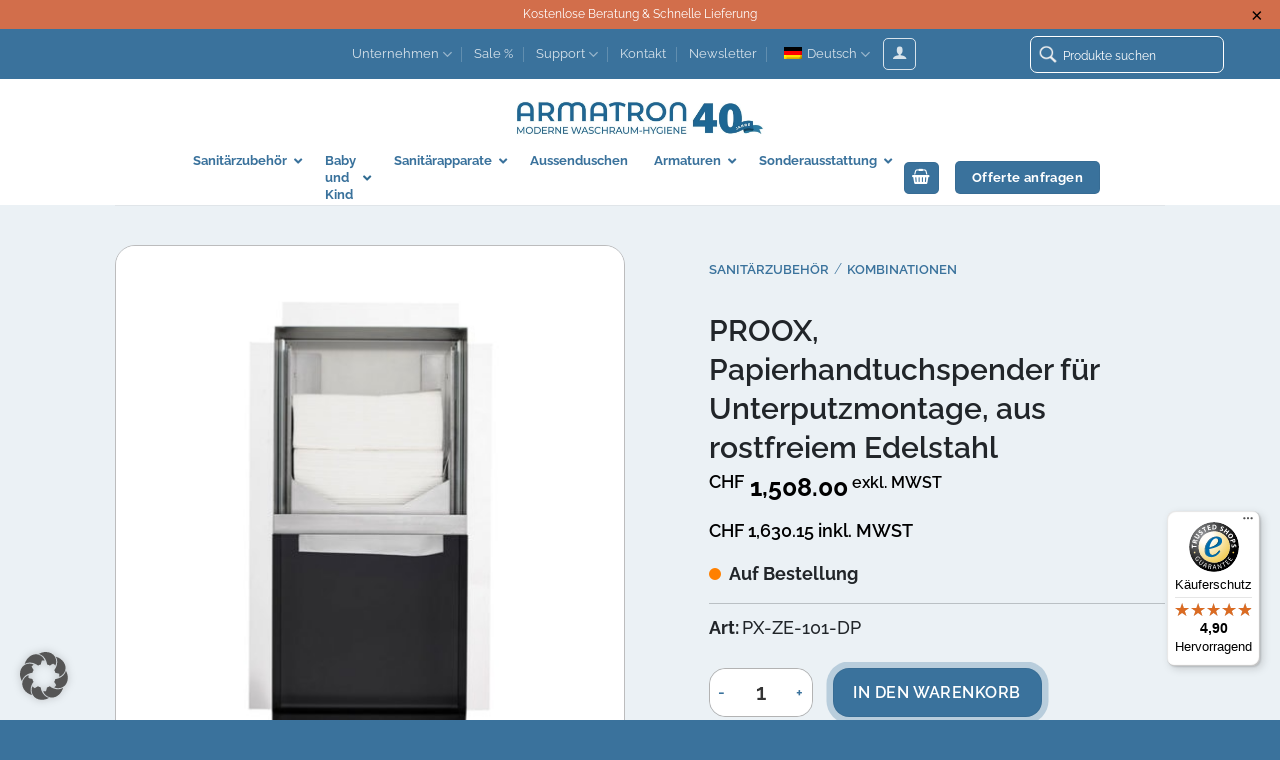

--- FILE ---
content_type: text/html; charset=UTF-8
request_url: https://www.armatron.ch/produkt/proox-papierhandtuchspender-fuer-unterputzmontage-aus-rostfreiem-edelstahl-ze-101-dp/
body_size: 61647
content:
<!DOCTYPE html>
<!--[if IE 9 ]> <html lang="de-DE" class="ie9 loading-site no-js"> <![endif]-->
<!--[if IE 8 ]> <html lang="de-DE" class="ie8 loading-site no-js"> <![endif]-->
<!--[if (gte IE 9)|!(IE)]><!-->
<html lang="de-DE" class="loading-site no-js"> <!--<![endif]-->
<head>
    <meta charset="UTF-8"/>
    <link rel="profile" href="http://gmpg.org/xfn/11"/>
    <link rel="pingback" href="https://www.armatron.ch/xmlrpc.php"/>

	<script>(function(html){html.className = html.className.replace(/\bno-js\b/,'js')})(document.documentElement);</script>
        <script>
            (function (s, e, n, d, er) {
                s['Sender'] = er;
                s[er] = s[er] || function () {
                    (s[er].q = s[er].q || []).push(arguments)
                }, s[er].l = 1 * new Date();
                var a = e.createElement(n),
                    m = e.getElementsByTagName(n)[0];
                a.async = 1;
                a.src = d;
                m.parentNode.insertBefore(a, m)
            })(window, document, 'script', 'https://cdn.sender.net/accounts_resources/universal.js', 'sender');
            sender('22167461c82876');
        </script>
                    <script>
                sender('trackVisitors');
            </script>
            <script id="sender-track-cart"></script>
            <script id="sender-update-cart"></script>
                        <meta name="generator" content="Sender.net 2.9.5"/>
            <meta name='robots' content='index, follow, max-image-preview:large, max-snippet:-1, max-video-preview:-1' />
	<style>img:is([sizes="auto" i], [sizes^="auto," i]) { contain-intrinsic-size: 3000px 1500px }</style>
	
<!-- Google Tag Manager for WordPress by gtm4wp.com -->
<script data-cfasync="false" data-pagespeed-no-defer>
	var gtm4wp_datalayer_name = "dataLayer";
	var dataLayer = dataLayer || [];
	const gtm4wp_use_sku_instead = false;
	const gtm4wp_currency = 'CHF';
	const gtm4wp_product_per_impression = 10;
	const gtm4wp_clear_ecommerce = false;
	const gtm4wp_datalayer_max_timeout = 2000;
</script>
<!-- End Google Tag Manager for WordPress by gtm4wp.com --><meta name="viewport" content="width=device-width, initial-scale=1, maximum-scale=1" /><!-- Google tag (gtag.js) consent mode dataLayer added by Site Kit -->
<script type="text/javascript" id="google_gtagjs-js-consent-mode-data-layer">
/* <![CDATA[ */
window.dataLayer = window.dataLayer || [];function gtag(){dataLayer.push(arguments);}
gtag('consent', 'default', {"ad_personalization":"denied","ad_storage":"denied","ad_user_data":"denied","analytics_storage":"denied","functionality_storage":"denied","security_storage":"denied","personalization_storage":"denied","region":["AT","BE","BG","CH","CY","CZ","DE","DK","EE","ES","FI","FR","GB","GR","HR","HU","IE","IS","IT","LI","LT","LU","LV","MT","NL","NO","PL","PT","RO","SE","SI","SK"],"wait_for_update":500});
window._googlesitekitConsentCategoryMap = {"statistics":["analytics_storage"],"marketing":["ad_storage","ad_user_data","ad_personalization"],"functional":["functionality_storage","security_storage"],"preferences":["personalization_storage"]};
window._googlesitekitConsents = {"ad_personalization":"denied","ad_storage":"denied","ad_user_data":"denied","analytics_storage":"denied","functionality_storage":"denied","security_storage":"denied","personalization_storage":"denied","region":["AT","BE","BG","CH","CY","CZ","DE","DK","EE","ES","FI","FR","GB","GR","HR","HU","IE","IS","IT","LI","LT","LU","LV","MT","NL","NO","PL","PT","RO","SE","SI","SK"],"wait_for_update":500};
/* ]]> */
</script>
<!-- End Google tag (gtag.js) consent mode dataLayer added by Site Kit -->

	<!-- This site is optimized with the Yoast SEO plugin v25.6 - https://yoast.com/wordpress/plugins/seo/ -->
	<title>PROOX, Papierhandtuchspender für Unterputzmontage, aus rostfreiem Edelstahl - Armatron AG</title>
	<meta name="description" content="Der" />
	<link rel="canonical" href="https://www.armatron.ch/produkt/proox-papierhandtuchspender-fuer-unterputzmontage-aus-rostfreiem-edelstahl-ze-101-dp/" />
	<meta property="og:locale" content="de_DE" />
	<meta property="og:type" content="article" />
	<meta property="og:title" content="PROOX, Papierhandtuchspender für Unterputzmontage, aus rostfreiem Edelstahl - Armatron AG" />
	<meta property="og:description" content="Der" />
	<meta property="og:url" content="https://www.armatron.ch/produkt/proox-papierhandtuchspender-fuer-unterputzmontage-aus-rostfreiem-edelstahl-ze-101-dp/" />
	<meta property="og:site_name" content="Armatron AG" />
	<meta property="article:modified_time" content="2025-02-07T08:26:16+00:00" />
	<meta property="og:image" content="https://www.armatron.ch/wp-content/uploads/2020/07/Proox_ZE-101-DP_gr.jpg" />
	<meta property="og:image:width" content="744" />
	<meta property="og:image:height" content="784" />
	<meta property="og:image:type" content="image/jpeg" />
	<meta name="twitter:card" content="summary_large_image" />
	<script type="application/ld+json" class="yoast-schema-graph">{"@context":"https://schema.org","@graph":[{"@type":["WebPage","ItemPage"],"@id":"https://www.armatron.ch/produkt/proox-papierhandtuchspender-fuer-unterputzmontage-aus-rostfreiem-edelstahl-ze-101-dp/","url":"https://www.armatron.ch/produkt/proox-papierhandtuchspender-fuer-unterputzmontage-aus-rostfreiem-edelstahl-ze-101-dp/","name":"PROOX, Papierhandtuchspender für Unterputzmontage, aus rostfreiem Edelstahl - Armatron AG","isPartOf":{"@id":"https://www.armatron.ch/#website"},"primaryImageOfPage":{"@id":"https://www.armatron.ch/produkt/proox-papierhandtuchspender-fuer-unterputzmontage-aus-rostfreiem-edelstahl-ze-101-dp/#primaryimage"},"image":{"@id":"https://www.armatron.ch/produkt/proox-papierhandtuchspender-fuer-unterputzmontage-aus-rostfreiem-edelstahl-ze-101-dp/#primaryimage"},"thumbnailUrl":"https://www.armatron.ch/wp-content/uploads/2020/07/Proox_ZE-101-DP_gr.jpg","datePublished":"2020-07-31T09:18:19+00:00","dateModified":"2025-02-07T08:26:16+00:00","description":"Der","breadcrumb":{"@id":"https://www.armatron.ch/produkt/proox-papierhandtuchspender-fuer-unterputzmontage-aus-rostfreiem-edelstahl-ze-101-dp/#breadcrumb"},"inLanguage":"de","potentialAction":[{"@type":"ReadAction","target":["https://www.armatron.ch/produkt/proox-papierhandtuchspender-fuer-unterputzmontage-aus-rostfreiem-edelstahl-ze-101-dp/"]}]},{"@type":"ImageObject","inLanguage":"de","@id":"https://www.armatron.ch/produkt/proox-papierhandtuchspender-fuer-unterputzmontage-aus-rostfreiem-edelstahl-ze-101-dp/#primaryimage","url":"https://www.armatron.ch/wp-content/uploads/2020/07/Proox_ZE-101-DP_gr.jpg","contentUrl":"https://www.armatron.ch/wp-content/uploads/2020/07/Proox_ZE-101-DP_gr.jpg","width":744,"height":784},{"@type":"BreadcrumbList","@id":"https://www.armatron.ch/produkt/proox-papierhandtuchspender-fuer-unterputzmontage-aus-rostfreiem-edelstahl-ze-101-dp/#breadcrumb","itemListElement":[{"@type":"ListItem","position":1,"name":"Home","item":"https://www.armatron.ch/"},{"@type":"ListItem","position":2,"name":"Produkte","item":"https://www.armatron.ch/shop/"},{"@type":"ListItem","position":3,"name":"Sanitärzubehör","item":"https://www.armatron.ch/produkt-kategorie/sanitaerzubehoer/"},{"@type":"ListItem","position":4,"name":"Kombinationen","item":"https://www.armatron.ch/produkt-kategorie/sanitaerzubehoer/kombinationen/"},{"@type":"ListItem","position":5,"name":"PROOX, Papierhandtuchspender für Unterputzmontage, aus rostfreiem Edelstahl"}]},{"@type":"WebSite","@id":"https://www.armatron.ch/#website","url":"https://www.armatron.ch/","name":"Armatron AG","description":"Moderne Waschraum - Hygiene","publisher":{"@id":"https://www.armatron.ch/#organization"},"potentialAction":[{"@type":"SearchAction","target":{"@type":"EntryPoint","urlTemplate":"https://www.armatron.ch/?s={search_term_string}"},"query-input":{"@type":"PropertyValueSpecification","valueRequired":true,"valueName":"search_term_string"}}],"inLanguage":"de"},{"@type":"Organization","@id":"https://www.armatron.ch/#organization","name":"Armatron AG","url":"https://www.armatron.ch/","logo":{"@type":"ImageObject","inLanguage":"de","@id":"https://www.armatron.ch/#/schema/logo/image/","url":"https://www.armatron.ch/wp-content/uploads/2015/05/armatronag_logo.jpg","contentUrl":"https://www.armatron.ch/wp-content/uploads/2015/05/armatronag_logo.jpg","width":200,"height":44,"caption":"Armatron AG"},"image":{"@id":"https://www.armatron.ch/#/schema/logo/image/"}}]}</script>
	<!-- / Yoast SEO plugin. -->


<link rel='dns-prefetch' href='//widgets.trustedshops.com' />
<link rel='dns-prefetch' href='//www.google.com' />
<link rel='dns-prefetch' href='//www.googletagmanager.com' />
<link rel='dns-prefetch' href='//cdn.jsdelivr.net' />
<link rel='dns-prefetch' href='//cdnjs.cloudflare.com' />
<link rel='dns-prefetch' href='//hcaptcha.com' />
<link rel="alternate" type="application/rss+xml" title="Armatron AG &raquo; Feed" href="https://www.armatron.ch/feed/" />
<link rel="alternate" type="application/rss+xml" title="Armatron AG &raquo; Kommentar-Feed" href="https://www.armatron.ch/comments/feed/" />
<link rel="prefetch" href="https://www.armatron.ch/wp-content/themes/flatsome/assets/js/chunk.countup.fe2c1016.js" />
<link rel="prefetch" href="https://www.armatron.ch/wp-content/themes/flatsome/assets/js/chunk.sticky-sidebar.a58a6557.js" />
<link rel="prefetch" href="https://www.armatron.ch/wp-content/themes/flatsome/assets/js/chunk.tooltips.29144c1c.js" />
<link rel="prefetch" href="https://www.armatron.ch/wp-content/themes/flatsome/assets/js/chunk.vendors-popups.947eca5c.js" />
<link rel="prefetch" href="https://www.armatron.ch/wp-content/themes/flatsome/assets/js/chunk.vendors-slider.f0d2cbc9.js" />
<script type="text/javascript">
/* <![CDATA[ */
window._wpemojiSettings = {"baseUrl":"https:\/\/s.w.org\/images\/core\/emoji\/16.0.1\/72x72\/","ext":".png","svgUrl":"https:\/\/s.w.org\/images\/core\/emoji\/16.0.1\/svg\/","svgExt":".svg","source":{"concatemoji":"https:\/\/www.armatron.ch\/wp-includes\/js\/wp-emoji-release.min.js?ver=6.8.3"}};
/*! This file is auto-generated */
!function(s,n){var o,i,e;function c(e){try{var t={supportTests:e,timestamp:(new Date).valueOf()};sessionStorage.setItem(o,JSON.stringify(t))}catch(e){}}function p(e,t,n){e.clearRect(0,0,e.canvas.width,e.canvas.height),e.fillText(t,0,0);var t=new Uint32Array(e.getImageData(0,0,e.canvas.width,e.canvas.height).data),a=(e.clearRect(0,0,e.canvas.width,e.canvas.height),e.fillText(n,0,0),new Uint32Array(e.getImageData(0,0,e.canvas.width,e.canvas.height).data));return t.every(function(e,t){return e===a[t]})}function u(e,t){e.clearRect(0,0,e.canvas.width,e.canvas.height),e.fillText(t,0,0);for(var n=e.getImageData(16,16,1,1),a=0;a<n.data.length;a++)if(0!==n.data[a])return!1;return!0}function f(e,t,n,a){switch(t){case"flag":return n(e,"\ud83c\udff3\ufe0f\u200d\u26a7\ufe0f","\ud83c\udff3\ufe0f\u200b\u26a7\ufe0f")?!1:!n(e,"\ud83c\udde8\ud83c\uddf6","\ud83c\udde8\u200b\ud83c\uddf6")&&!n(e,"\ud83c\udff4\udb40\udc67\udb40\udc62\udb40\udc65\udb40\udc6e\udb40\udc67\udb40\udc7f","\ud83c\udff4\u200b\udb40\udc67\u200b\udb40\udc62\u200b\udb40\udc65\u200b\udb40\udc6e\u200b\udb40\udc67\u200b\udb40\udc7f");case"emoji":return!a(e,"\ud83e\udedf")}return!1}function g(e,t,n,a){var r="undefined"!=typeof WorkerGlobalScope&&self instanceof WorkerGlobalScope?new OffscreenCanvas(300,150):s.createElement("canvas"),o=r.getContext("2d",{willReadFrequently:!0}),i=(o.textBaseline="top",o.font="600 32px Arial",{});return e.forEach(function(e){i[e]=t(o,e,n,a)}),i}function t(e){var t=s.createElement("script");t.src=e,t.defer=!0,s.head.appendChild(t)}"undefined"!=typeof Promise&&(o="wpEmojiSettingsSupports",i=["flag","emoji"],n.supports={everything:!0,everythingExceptFlag:!0},e=new Promise(function(e){s.addEventListener("DOMContentLoaded",e,{once:!0})}),new Promise(function(t){var n=function(){try{var e=JSON.parse(sessionStorage.getItem(o));if("object"==typeof e&&"number"==typeof e.timestamp&&(new Date).valueOf()<e.timestamp+604800&&"object"==typeof e.supportTests)return e.supportTests}catch(e){}return null}();if(!n){if("undefined"!=typeof Worker&&"undefined"!=typeof OffscreenCanvas&&"undefined"!=typeof URL&&URL.createObjectURL&&"undefined"!=typeof Blob)try{var e="postMessage("+g.toString()+"("+[JSON.stringify(i),f.toString(),p.toString(),u.toString()].join(",")+"));",a=new Blob([e],{type:"text/javascript"}),r=new Worker(URL.createObjectURL(a),{name:"wpTestEmojiSupports"});return void(r.onmessage=function(e){c(n=e.data),r.terminate(),t(n)})}catch(e){}c(n=g(i,f,p,u))}t(n)}).then(function(e){for(var t in e)n.supports[t]=e[t],n.supports.everything=n.supports.everything&&n.supports[t],"flag"!==t&&(n.supports.everythingExceptFlag=n.supports.everythingExceptFlag&&n.supports[t]);n.supports.everythingExceptFlag=n.supports.everythingExceptFlag&&!n.supports.flag,n.DOMReady=!1,n.readyCallback=function(){n.DOMReady=!0}}).then(function(){return e}).then(function(){var e;n.supports.everything||(n.readyCallback(),(e=n.source||{}).concatemoji?t(e.concatemoji):e.wpemoji&&e.twemoji&&(t(e.twemoji),t(e.wpemoji)))}))}((window,document),window._wpemojiSettings);
/* ]]> */
</script>
<link data-minify="1" rel='stylesheet' id='afreg-front-css-css' href='https://www.armatron.ch/wp-content/cache/min/1/wp-content/plugins/b2b/assets/css/afreg_front.css?ver=1768415705' type='text/css' media='all' />
<link data-minify="1" rel='stylesheet' id='color-spectrum-css-css' href='https://www.armatron.ch/wp-content/cache/min/1/wp-content/plugins/b2b/assets/css/afreg_color_spectrum.css?ver=1768415705' type='text/css' media='all' />
<link rel='stylesheet' id='addify_csp_front_css-css' href='https://www.armatron.ch/wp-content/plugins/b2b/additional_classes/../assets/css/addify_csp_front_css.css?ver=1.0' type='text/css' media='all' />
<style id='wp-emoji-styles-inline-css' type='text/css'>

	img.wp-smiley, img.emoji {
		display: inline !important;
		border: none !important;
		box-shadow: none !important;
		height: 1em !important;
		width: 1em !important;
		margin: 0 0.07em !important;
		vertical-align: -0.1em !important;
		background: none !important;
		padding: 0 !important;
	}
</style>
<style id='wp-block-library-inline-css' type='text/css'>
:root{--wp-admin-theme-color:#007cba;--wp-admin-theme-color--rgb:0,124,186;--wp-admin-theme-color-darker-10:#006ba1;--wp-admin-theme-color-darker-10--rgb:0,107,161;--wp-admin-theme-color-darker-20:#005a87;--wp-admin-theme-color-darker-20--rgb:0,90,135;--wp-admin-border-width-focus:2px;--wp-block-synced-color:#7a00df;--wp-block-synced-color--rgb:122,0,223;--wp-bound-block-color:var(--wp-block-synced-color)}@media (min-resolution:192dpi){:root{--wp-admin-border-width-focus:1.5px}}.wp-element-button{cursor:pointer}:root{--wp--preset--font-size--normal:16px;--wp--preset--font-size--huge:42px}:root .has-very-light-gray-background-color{background-color:#eee}:root .has-very-dark-gray-background-color{background-color:#313131}:root .has-very-light-gray-color{color:#eee}:root .has-very-dark-gray-color{color:#313131}:root .has-vivid-green-cyan-to-vivid-cyan-blue-gradient-background{background:linear-gradient(135deg,#00d084,#0693e3)}:root .has-purple-crush-gradient-background{background:linear-gradient(135deg,#34e2e4,#4721fb 50%,#ab1dfe)}:root .has-hazy-dawn-gradient-background{background:linear-gradient(135deg,#faaca8,#dad0ec)}:root .has-subdued-olive-gradient-background{background:linear-gradient(135deg,#fafae1,#67a671)}:root .has-atomic-cream-gradient-background{background:linear-gradient(135deg,#fdd79a,#004a59)}:root .has-nightshade-gradient-background{background:linear-gradient(135deg,#330968,#31cdcf)}:root .has-midnight-gradient-background{background:linear-gradient(135deg,#020381,#2874fc)}.has-regular-font-size{font-size:1em}.has-larger-font-size{font-size:2.625em}.has-normal-font-size{font-size:var(--wp--preset--font-size--normal)}.has-huge-font-size{font-size:var(--wp--preset--font-size--huge)}.has-text-align-center{text-align:center}.has-text-align-left{text-align:left}.has-text-align-right{text-align:right}#end-resizable-editor-section{display:none}.aligncenter{clear:both}.items-justified-left{justify-content:flex-start}.items-justified-center{justify-content:center}.items-justified-right{justify-content:flex-end}.items-justified-space-between{justify-content:space-between}.screen-reader-text{border:0;clip-path:inset(50%);height:1px;margin:-1px;overflow:hidden;padding:0;position:absolute;width:1px;word-wrap:normal!important}.screen-reader-text:focus{background-color:#ddd;clip-path:none;color:#444;display:block;font-size:1em;height:auto;left:5px;line-height:normal;padding:15px 23px 14px;text-decoration:none;top:5px;width:auto;z-index:100000}html :where(.has-border-color){border-style:solid}html :where([style*=border-top-color]){border-top-style:solid}html :where([style*=border-right-color]){border-right-style:solid}html :where([style*=border-bottom-color]){border-bottom-style:solid}html :where([style*=border-left-color]){border-left-style:solid}html :where([style*=border-width]){border-style:solid}html :where([style*=border-top-width]){border-top-style:solid}html :where([style*=border-right-width]){border-right-style:solid}html :where([style*=border-bottom-width]){border-bottom-style:solid}html :where([style*=border-left-width]){border-left-style:solid}html :where(img[class*=wp-image-]){height:auto;max-width:100%}:where(figure){margin:0 0 1em}html :where(.is-position-sticky){--wp-admin--admin-bar--position-offset:var(--wp-admin--admin-bar--height,0px)}@media screen and (max-width:600px){html :where(.is-position-sticky){--wp-admin--admin-bar--position-offset:0px}}
</style>
<style id='classic-theme-styles-inline-css' type='text/css'>
/*! This file is auto-generated */
.wp-block-button__link{color:#fff;background-color:#32373c;border-radius:9999px;box-shadow:none;text-decoration:none;padding:calc(.667em + 2px) calc(1.333em + 2px);font-size:1.125em}.wp-block-file__button{background:#32373c;color:#fff;text-decoration:none}
</style>
<link data-minify="1" rel='stylesheet' id='afrfq-front-css' href='https://www.armatron.ch/wp-content/cache/min/1/wp-content/plugins/b2b/woocommerce-request-a-quote/assets/css/afrfq_front.css?ver=1768415705' type='text/css' media='all' />
<link rel='stylesheet' id='jquery-model-css' href='https://www.armatron.ch/wp-content/plugins/b2b/woocommerce-request-a-quote/assets/css/jquery.modal.min.css?ver=1.0' type='text/css' media='all' />
<link data-minify="1" rel='stylesheet' id='dashicons-css' href='https://www.armatron.ch/wp-content/cache/min/1/wp-includes/css/dashicons.min.css?ver=1768415705' type='text/css' media='all' />
<style id='dashicons-inline-css' type='text/css'>
[data-font="Dashicons"]:before {font-family: 'Dashicons' !important;content: attr(data-icon) !important;speak: none !important;font-weight: normal !important;font-variant: normal !important;text-transform: none !important;line-height: 1 !important;font-style: normal !important;-webkit-font-smoothing: antialiased !important;-moz-osx-font-smoothing: grayscale !important;}
</style>
<link data-minify="1" rel='stylesheet' id='afpvu-front-css' href='https://www.armatron.ch/wp-content/cache/min/1/wp-content/plugins/b2b/products-visibility-by-user-roles/assets/css/afpvu_front.css?ver=1768415705' type='text/css' media='all' />
<link data-minify="1" rel='stylesheet' id='aftax-frontc-css' href='https://www.armatron.ch/wp-content/cache/min/1/wp-content/plugins/b2b/assets/css/aftax_front.css?ver=1768415705' type='text/css' media='all' />
<link data-minify="1" rel='stylesheet' id='bwc-style-css' href='https://www.armatron.ch/wp-content/cache/min/1/wp-content/plugins/bw-customization/assets/css/style.css?ver=1768415705' type='text/css' media='all' />
<link data-minify="1" rel='stylesheet' id='woocommerce-print-products-css' href='https://www.armatron.ch/wp-content/cache/min/1/wp-content/plugins/woocommerce-print-products/public/css/woocommerce-print-products-public.css?ver=1768415705' type='text/css' media='all' />
<link data-minify="1" rel='stylesheet' id='font-awesome-css' href='https://www.armatron.ch/wp-content/cache/min/1/wp-content/plugins/woocommerce-print-products/public/css/fontawesome-free-5.15.3-web/css/all.min.css?ver=1768415705' type='text/css' media='all' />
<style id='font-awesome-inline-css' type='text/css'>
[data-font="FontAwesome"]:before {font-family: 'FontAwesome' !important;content: attr(data-icon) !important;speak: none !important;font-weight: normal !important;font-variant: normal !important;text-transform: none !important;line-height: 1 !important;font-style: normal !important;-webkit-font-smoothing: antialiased !important;-moz-osx-font-smoothing: grayscale !important;}
</style>
<link data-minify="1" rel='stylesheet' id='wcpf-plugin-style-css' href='https://www.armatron.ch/wp-content/cache/min/1/wp-content/plugins/woocommerce-product-filters/assets/prod/styles/plugin.css?ver=1768415705' type='text/css' media='all' />
<link rel='stylesheet' id='photoswipe-css' href='https://www.armatron.ch/wp-content/plugins/woocommerce/assets/css/photoswipe/photoswipe.min.css?ver=10.0.5' type='text/css' media='all' />
<link rel='stylesheet' id='photoswipe-default-skin-css' href='https://www.armatron.ch/wp-content/plugins/woocommerce/assets/css/photoswipe/default-skin/default-skin.min.css?ver=10.0.5' type='text/css' media='all' />
<style id='woocommerce-inline-inline-css' type='text/css'>
.woocommerce form .form-row .required { visibility: visible; }
</style>
<link data-minify="1" rel='stylesheet' id='trp-language-switcher-style-css' href='https://www.armatron.ch/wp-content/cache/min/1/wp-content/plugins/translatepress-multilingual/assets/css/trp-language-switcher.css?ver=1768415705' type='text/css' media='all' />
<link data-minify="1" rel='stylesheet' id='yith_wcbm_badge_style-css' href='https://www.armatron.ch/wp-content/cache/min/1/wp-content/plugins/yith-woocommerce-badge-management-premium/assets/css/frontend.css?ver=1768415705' type='text/css' media='all' />
<style id='yith_wcbm_badge_style-inline-css' type='text/css'>
.yith-wcbm-badge.yith-wcbm-badge-css.yith-wcbm-badge-39123 {
				top: 0; right: 0; 
				opacity: 100%;
				
				margin: 0px 0px 0px 0px;
				padding: 0px 0px 0px 0px;
				
			}.yith-wcbm-badge.yith-wcbm-badge-css.yith-wcbm-badge-39122 {
				top: 0; right: 0; 
				opacity: 100%;
				
				margin: 0px 0px 0px 0px;
				padding: 0px 0px 0px 0px;
				
			}.yith-wcbm-badge.yith-wcbm-badge-css.yith-wcbm-badge-38587 {
				top: 0; right: 0; 
				opacity: 100%;
				
				margin: 0px 0px 0px 0px;
				padding: 0px 0px 0px 0px;
				
			}.yith-wcbm-badge.yith-wcbm-badge-css.yith-wcbm-badge-38590 {
				top: 0; right: 0; 
				opacity: 100%;
				
				margin: 0px 0px 0px 0px;
				padding: 0px 0px 0px 0px;
				
			}.yith-wcbm-badge.yith-wcbm-badge-css.yith-wcbm-badge-38584 {
				top: 0; right: 0; 
				opacity: 100%;
				
				margin: 0px 0px 0px 0px;
				padding: 0px 0px 0px 0px;
				
			}.yith-wcbm-badge.yith-wcbm-badge-text.yith-wcbm-badge-36759 {
				top: 0%; right: 0%; bottom: auto; left: auto;
				opacity: 100%;
				
				margin: 0px 0px 0px 0px;
				padding: 0px 5px 0px 0px;
				background-color:#3a729c; border-radius: 0px 0px 0px 7px; width:76px; height:26px;
			}.yith-wcbm-badge.yith-wcbm-badge-text.yith-wcbm-badge-49683 {
				top: 0%; right: 0%; bottom: auto; left: auto;
				opacity: 100%;
				
				margin: 0px 0px 0px 0px;
				padding: 0px 5px 0px 0px;
				background-color:#3a729c; border-radius: 0px 0px 0px 7px; width:76px; height:26px;
			}.yith-wcbm-badge.yith-wcbm-badge-text.yith-wcbm-badge-36835 {
				top: 0%; right: 0%; bottom: auto; left: auto;
				opacity: 100%;
				
				margin: 0px 0px 0px 0px;
				padding: 0px 5px 0px 0px;
				background-color:#3a729c; border-radius: 0px 0px 0px 7px; width:76px; height:26px;
			}.yith-wcbm-badge.yith-wcbm-badge-text.yith-wcbm-badge-36856 {
				top: 0%; right: 0%; bottom: auto; left: auto;
				opacity: 100%;
				
				margin: 0px 0px 0px 0px;
				padding: 0px 5px 0px 0px;
				background-color:#3a729c; border-radius: 0px 0px 0px 7px; width:76px; height:26px;
			}.yith-wcbm-badge.yith-wcbm-badge-text.yith-wcbm-badge-36836 {
				top: 0%; right: 0%; bottom: auto; left: auto;
				opacity: 100%;
				
				margin: 0px 0px 0px 0px;
				padding: 0px 5px 0px 0px;
				background-color:#3a729c; border-radius: 0px 0px 0px 7px; width:76px; height:26px;
			}.yith-wcbm-badge.yith-wcbm-badge-text.yith-wcbm-badge-36864 {
				top: 0%; right: 0%; bottom: auto; left: auto;
				opacity: 100%;
				
				margin: 0px 0px 0px 0px;
				padding: 0px 5px 0px 0px;
				background-color:#3a729c; border-radius: 0px 0px 0px 7px; width:76px; height:26px;
			}.yith-wcbm-badge.yith-wcbm-badge-text.yith-wcbm-badge-36838 {
				top: 0%; right: 0%; bottom: auto; left: auto;
				opacity: 100%;
				
				margin: 0px 0px 0px 0px;
				padding: 0px 5px 0px 0px;
				background-color:#3a729c; border-radius: 0px 0px 0px 7px; width:76px; height:26px;
			}.yith-wcbm-badge.yith-wcbm-badge-text.yith-wcbm-badge-36857 {
				top: 0%; right: 0%; bottom: auto; left: auto;
				opacity: 100%;
				
				margin: 0px 0px 0px 0px;
				padding: 0px 5px 0px 0px;
				background-color:#3a729c; border-radius: 0px 0px 0px 7px; width:76px; height:26px;
			}.yith-wcbm-badge.yith-wcbm-badge-text.yith-wcbm-badge-36839 {
				top: 0%; right: 0%; bottom: auto; left: auto;
				opacity: 100%;
				
				margin: 0px 0px 0px 0px;
				padding: 0px 5px 0px 0px;
				background-color:#3a729c; border-radius: 0px 0px 0px 7px; width:76px; height:26px;
			}.yith-wcbm-badge.yith-wcbm-badge-text.yith-wcbm-badge-48330 {
				top: 0%; right: 0%; bottom: auto; left: auto;
				opacity: 100%;
				
				margin: 0px 0px 0px 0px;
				padding: 0px 5px 0px 0px;
				background-color:#3a729c; border-radius: 0px 0px 0px 7px; width:76px; height:26px;
			}.yith-wcbm-badge.yith-wcbm-badge-css.yith-wcbm-badge-38588 {
				top: 0; right: 0; 
				opacity: 100%;
				
				margin: 0px 0px 0px 0px;
				padding: 0px 0px 0px 0px;
				
			}.yith-wcbm-badge.yith-wcbm-badge-text.yith-wcbm-badge-36834 {
				top: 0%; right: 0%; bottom: auto; left: auto;
				opacity: 100%;
				
				margin: 0px 0px 0px 0px;
				padding: 0px 5px 0px 0px;
				background-color:#3a729c; border-radius: 0px 0px 0px 7px; width:76px; height:26px;
			}.yith-wcbm-badge.yith-wcbm-badge-text.yith-wcbm-badge-39311 {
				top: 0%; right: 0%; bottom: auto; left: auto;
				opacity: 100%;
				
				margin: 0px 0px 0px 0px;
				padding: 0px 5px 0px 0px;
				background-color:#3a729c; border-radius: 0px 0px 0px 7px; width:76px; height:26px;
			}.yith-wcbm-badge.yith-wcbm-badge-image.yith-wcbm-badge-36803 {
				top: 0; right: 0; 
				opacity: 100%;
				
				margin: 0px 0px 0px 8px;
				padding: 0px 0px 0px 0px;
				 width:auto
			}.yith-wcbm-badge.yith-wcbm-badge-text.yith-wcbm-badge-50671 {
				top: 0%; right: 0%; bottom: auto; left: auto;
				opacity: 100%;
				
				margin: 0px 0px 0px 0px;
				padding: 0px 5px 0px 0px;
				background-color:#3a729c; border-radius: 0px 0px 0px 7px; width:76px; height:26px;
			}.yith-wcbm-badge.yith-wcbm-badge-text.yith-wcbm-badge-39232 {
				top: 0%; right: 0%; bottom: auto; left: auto;
				opacity: 100%;
				
				margin: 0px 0px 0px 0px;
				padding: 0px 5px 0px 0px;
				background-color:#3a729c; border-radius: 0px 0px 0px 7px; width:128px; height:26px;
			}.yith-wcbm-badge.yith-wcbm-badge-text.yith-wcbm-badge-37403 {
				top: 0%; right: 0%; bottom: auto; left: auto;
				opacity: 100%;
				
				margin: 0px 0px 0px 0px;
				padding: 0px 5px 0px 0px;
				background-color:#3a729c; border-radius: 0px 0px 0px 7px; width:104px; height:26px;
			}.yith-wcbm-badge.yith-wcbm-badge-image.yith-wcbm-badge-48347 {
				top: 0; right: 0; 
				opacity: 100%;
				
				margin: 0px 0px 0px 0px;
				padding: 0px 0px 0px 0px;
				 width:auto
			}.yith-wcbm-badge.yith-wcbm-badge-text.yith-wcbm-badge-36833 {
				top: 0%; right: 0%; bottom: auto; left: auto;
				opacity: 100%;
				
				margin: 0px 0px 0px 0px;
				padding: 0px 5px 0px 0px;
				background-color:#3a729c; border-radius: 0px 0px 0px 7px; width:116px; height:26px;
			}.yith-wcbm-badge.yith-wcbm-badge-image.yith-wcbm-badge-38480 {
				bottom: 0; right: 0; 
				opacity: 100%;
				
				margin: 0px 0px 0px 0px;
				padding: 0px 0px 0px 0px;
				 width:auto
			}.yith-wcbm-badge.yith-wcbm-badge-image.yith-wcbm-badge-36778 {
				top: 0; left: 50%; 
				opacity: 100%;
				
				-ms-transform: translateX(-50%); 
				-webkit-transform: translateX(-50%); 
				transform: translateX(-50%);
				margin: 4px 0px 0px 4px;
				padding: 0px 0px 0px 0px;
				 width:auto
			}.yith-wcbm-badge.yith-wcbm-badge-css.yith-wcbm-badge-39329 {
				top: 0; right: 0; 
				opacity: 100%;
				
				margin: 0px 0px 0px 0px;
				padding: 0px 0px 0px 0px;
				
			}.yith-wcbm-badge.yith-wcbm-badge-css.yith-wcbm-badge-39722 {
				top: 0; right: 0; 
				opacity: 100%;
				
				margin: 0px 0px 0px 0px;
				padding: 0px 0px 0px 0px;
				
			}.yith-wcbm-badge.yith-wcbm-badge-css.yith-wcbm-badge-39327 {
				top: 0; right: 0; 
				opacity: 100%;
				
				margin: 0px 0px 0px 0px;
				padding: 0px 0px 0px 0px;
				
			}.yith-wcbm-badge.yith-wcbm-badge-css.yith-wcbm-badge-39976 {
				bottom: 0; right: 0; 
				opacity: 100%;
				
				margin: 0px 0px 0px 0px;
				padding: 0px 0px 0px 0px;
				
			}.yith-wcbm-badge.yith-wcbm-badge-css.yith-wcbm-badge-39639 {
				top: 0; left: 50%; 
				opacity: 100%;
				
				-ms-transform: translateX(-50%); 
				-webkit-transform: translateX(-50%); 
				transform: translateX(-50%);
				margin: 0px 0px 0px 0px;
				padding: 0px 0px 0px 0px;
				
			}.yith-wcbm-badge.yith-wcbm-badge-css.yith-wcbm-badge-39621 {
				top: 0; left: 50%; 
				opacity: 100%;
				
				-ms-transform: translateX(-50%); 
				-webkit-transform: translateX(-50%); 
				transform: translateX(-50%);
				margin: 0px 0px 0px 0px;
				padding: 0px 0px 0px 0px;
				
			}.yith-wcbm-badge.yith-wcbm-badge-css.yith-wcbm-badge-38128 {
				top: 0; right: 0; 
				opacity: 100%;
				
				margin: 0px 0px 0px 0px;
				padding: 0px 0px 0px 0px;
				
			}.yith-wcbm-badge.yith-wcbm-badge-text.yith-wcbm-badge-36765 {
				top: 0; left: 0; 
				opacity: 100%;
				
				margin: 0px 0px 0px 0px;
				padding: 0px 0px 0px 0px;
				background-color:#f9e129; border-radius: 0px 0px 0px 0px; width:30px; height:26px;
			}.yith-wcbm-badge.yith-wcbm-badge-image.yith-wcbm-badge-38436 {
				bottom: 0; right: 0; 
				opacity: 100%;
				
				margin: 0px 0px 0px 0px;
				padding: 0px 0px 0px 0px;
				 width:auto
			}.yith-wcbm-badge.yith-wcbm-badge-text.yith-wcbm-badge-46735 {
				top: 0; left: 50%; 
				opacity: 100%;
				
				-ms-transform: translateX(-50%); 
				-webkit-transform: translateX(-50%); 
				transform: translateX(-50%);
				margin: 4px 0px 0px 4px;
				padding: 0px 0px 0px 0px;
				background-color:#fa2828; border-radius: 0px 0px 0px 0px; width:61px; height:25px;
			}.yith-wcbm-badge.yith-wcbm-badge-image.yith-wcbm-badge-51152 {
				top: 0; right: 0; 
				opacity: 100%;
				
				margin: 0px 0px 0px 0px;
				padding: 0px 0px 0px 0px;
				 width:auto
			}
</style>
<link data-minify="1" rel='stylesheet' id='yith-gfont-open-sans-css' href='https://www.armatron.ch/wp-content/cache/min/1/wp-content/plugins/yith-woocommerce-badge-management-premium/assets/fonts/open-sans/style.css?ver=1768415705' type='text/css' media='all' />
<link data-minify="1" rel='stylesheet' id='brands-styles-css' href='https://www.armatron.ch/wp-content/cache/min/1/wp-content/plugins/woocommerce/assets/css/brands.css?ver=1768415705' type='text/css' media='all' />
<link data-minify="1" rel='stylesheet' id='armatron-fonts-css-css' href='https://www.armatron.ch/wp-content/cache/min/1/wp-content/themes/armatron/assets/css/fonts/fonts.css?ver=1768415705' type='text/css' media='all' />
<link data-minify="1" rel='stylesheet' id='armatron-css-css' href='https://www.armatron.ch/wp-content/cache/min/1/wp-content/themes/armatron/assets/css/armatron-style.css?ver=1768415705' type='text/css' media='all' />
<link data-minify="1" rel='stylesheet' id='font-awesome-v4-css' href='https://www.armatron.ch/wp-content/cache/min/1/ajax/libs/font-awesome/4.7.0/css/font-awesome.min.css?ver=1768415705' type='text/css' media='all' />
<link data-minify="1" rel='stylesheet' id='bw-blog-custom-css' href='https://www.armatron.ch/wp-content/cache/min/1/wp-content/themes/armatron/assets/css/style.css?ver=1768415705' type='text/css' media='all' />
<link data-minify="1" rel='stylesheet' id='borlabs-cookie-custom-css' href='https://www.armatron.ch/wp-content/cache/min/1/wp-content/cache/borlabs-cookie/1/borlabs-cookie-1-de.css?ver=1768415705' type='text/css' media='all' />
<link data-minify="1" rel='stylesheet' id='wc-pb-checkout-blocks-css' href='https://www.armatron.ch/wp-content/cache/min/1/wp-content/plugins/woocommerce-product-bundles/assets/css/frontend/checkout-blocks.css?ver=1768415705' type='text/css' media='all' />
<link data-minify="1" rel='stylesheet' id='popup-maker-site-css' href='https://www.armatron.ch/wp-content/cache/min/1/wp-content/uploads/pum/pum-site-styles.css?ver=1768415705' type='text/css' media='all' />
<link rel='stylesheet' id='ubermenu-css' href='https://www.armatron.ch/wp-content/plugins/ubermenu/pro/assets/css/ubermenu.min.css?ver=3.6.0.1' type='text/css' media='all' />
<link data-minify="1" rel='stylesheet' id='ubermenu-black-white-2-css' href='https://www.armatron.ch/wp-content/cache/min/1/wp-content/plugins/ubermenu/assets/css/skins/blackwhite2.css?ver=1768415705' type='text/css' media='all' />
<link data-minify="1" rel='stylesheet' id='ubermenu-clean-white-css' href='https://www.armatron.ch/wp-content/cache/min/1/wp-content/plugins/ubermenu/pro/assets/css/skins/cleanwhite.css?ver=1768415705' type='text/css' media='all' />
<link data-minify="1" rel='stylesheet' id='ubermenu-font-awesome-all-css' href='https://www.armatron.ch/wp-content/cache/min/1/wp-content/plugins/ubermenu/assets/fontawesome/css/all.min.css?ver=1768415705' type='text/css' media='all' />
<link data-minify="1" rel='stylesheet' id='wc-bundle-style-css' href='https://www.armatron.ch/wp-content/cache/min/1/wp-content/plugins/woocommerce-product-bundles/assets/css/frontend/woocommerce.css?ver=1768415705' type='text/css' media='all' />
<link data-minify="1" rel='stylesheet' id='flatsome-main-css' href='https://www.armatron.ch/wp-content/cache/min/1/wp-content/themes/flatsome/assets/css/flatsome.css?ver=1768415705' type='text/css' media='all' />
<style id='flatsome-main-inline-css' type='text/css'>
@font-face {
				font-family: "fl-icons";
				font-display: block;
				src: url(https://www.armatron.ch/wp-content/themes/flatsome/assets/css/icons/fl-icons.eot?v=3.15.3);
				src:
					url(https://www.armatron.ch/wp-content/themes/flatsome/assets/css/icons/fl-icons.eot#iefix?v=3.15.3) format("embedded-opentype"),
					url(https://www.armatron.ch/wp-content/themes/flatsome/assets/css/icons/fl-icons.woff2?v=3.15.3) format("woff2"),
					url(https://www.armatron.ch/wp-content/themes/flatsome/assets/css/icons/fl-icons.ttf?v=3.15.3) format("truetype"),
					url(https://www.armatron.ch/wp-content/themes/flatsome/assets/css/icons/fl-icons.woff?v=3.15.3) format("woff"),
					url(https://www.armatron.ch/wp-content/themes/flatsome/assets/css/icons/fl-icons.svg?v=3.15.3#fl-icons) format("svg");
			}
</style>
<link data-minify="1" rel='stylesheet' id='flatsome-shop-css' href='https://www.armatron.ch/wp-content/cache/min/1/wp-content/themes/flatsome/assets/css/flatsome-shop.css?ver=1768415705' type='text/css' media='all' />
<link data-minify="1" rel='stylesheet' id='flatsome-style-css' href='https://www.armatron.ch/wp-content/cache/min/1/wp-content/themes/armatron/style.css?ver=1768415705' type='text/css' media='all' />
<script type="text/javascript" src="https://www.armatron.ch/wp-includes/js/jquery/jquery.min.js?ver=3.7.1" id="jquery-core-js"></script>
<script type="text/javascript" src="https://www.armatron.ch/wp-includes/js/jquery/jquery-migrate.min.js?ver=3.4.1" id="jquery-migrate-js" data-rocket-defer defer></script>
<script data-minify="1" type="text/javascript" src="https://www.armatron.ch/wp-content/cache/min/1/wp-content/plugins/b2b/assets/js/afreg_front.js?ver=1768415705" id="afreg-front-js-js" data-rocket-defer defer></script>
<script data-minify="1" type="text/javascript" src="https://www.armatron.ch/wp-content/cache/min/1/wp-content/plugins/b2b/assets/js/afreg_color_spectrum.js?ver=1768415706" id="color-spectrum-js-js" data-rocket-defer defer></script>
<script data-minify="1" type="text/javascript" src="https://www.armatron.ch/wp-content/cache/min/1/wp-content/plugins/b2b/assets/js/addify_csp_front_js.js?ver=1768415706" id="af_csp_front_js-js" data-rocket-defer defer></script>
<script type="text/javascript" id="aftax-frontj-js-extra">
/* <![CDATA[ */
var aftax_phpvars = {"admin_url":"https:\/\/www.armatron.ch\/wp-admin\/admin-ajax.php"};
/* ]]> */
</script>
<script data-minify="1" type="text/javascript" src="https://www.armatron.ch/wp-content/cache/min/1/wp-content/plugins/b2b/assets/js/aftax_front.js?ver=1768415706" id="aftax-frontj-js" data-rocket-defer defer></script>
<script type="text/javascript" src="https://www.armatron.ch/wp-includes/js/dist/vendor/react.min.js?ver=18.3.1.1" id="react-js" data-rocket-defer defer></script>
<script type="text/javascript" src="https://www.armatron.ch/wp-includes/js/dist/vendor/react-jsx-runtime.min.js?ver=18.3.1" id="react-jsx-runtime-js" data-rocket-defer defer></script>
<script type="text/javascript" src="https://www.armatron.ch/wp-includes/js/dist/autop.min.js?ver=9fb50649848277dd318d" id="wp-autop-js" data-rocket-defer defer></script>
<script type="text/javascript" src="https://www.armatron.ch/wp-includes/js/dist/vendor/wp-polyfill.min.js?ver=3.15.0" id="wp-polyfill-js"></script>
<script type="text/javascript" src="https://www.armatron.ch/wp-includes/js/dist/blob.min.js?ver=9113eed771d446f4a556" id="wp-blob-js" data-rocket-defer defer></script>
<script type="text/javascript" src="https://www.armatron.ch/wp-includes/js/dist/block-serialization-default-parser.min.js?ver=14d44daebf663d05d330" id="wp-block-serialization-default-parser-js" data-rocket-defer defer></script>
<script type="text/javascript" src="https://www.armatron.ch/wp-includes/js/dist/hooks.min.js?ver=4d63a3d491d11ffd8ac6" id="wp-hooks-js"></script>
<script type="text/javascript" src="https://www.armatron.ch/wp-includes/js/dist/deprecated.min.js?ver=e1f84915c5e8ae38964c" id="wp-deprecated-js" data-rocket-defer defer></script>
<script type="text/javascript" src="https://www.armatron.ch/wp-includes/js/dist/dom.min.js?ver=80bd57c84b45cf04f4ce" id="wp-dom-js" data-rocket-defer defer></script>
<script type="text/javascript" src="https://www.armatron.ch/wp-includes/js/dist/vendor/react-dom.min.js?ver=18.3.1.1" id="react-dom-js" data-rocket-defer defer></script>
<script type="text/javascript" src="https://www.armatron.ch/wp-includes/js/dist/escape-html.min.js?ver=6561a406d2d232a6fbd2" id="wp-escape-html-js" data-rocket-defer defer></script>
<script type="text/javascript" src="https://www.armatron.ch/wp-includes/js/dist/element.min.js?ver=a4eeeadd23c0d7ab1d2d" id="wp-element-js" data-rocket-defer defer></script>
<script type="text/javascript" src="https://www.armatron.ch/wp-includes/js/dist/is-shallow-equal.min.js?ver=e0f9f1d78d83f5196979" id="wp-is-shallow-equal-js" data-rocket-defer defer></script>
<script type="text/javascript" src="https://www.armatron.ch/wp-includes/js/dist/i18n.min.js?ver=5e580eb46a90c2b997e6" id="wp-i18n-js"></script>
<script type="text/javascript" id="wp-i18n-js-after">
/* <![CDATA[ */
wp.i18n.setLocaleData( { 'text direction\u0004ltr': [ 'ltr' ] } );
/* ]]> */
</script>
<script type="text/javascript" id="wp-keycodes-js-translations">
/* <![CDATA[ */
( function( domain, translations ) {
	var localeData = translations.locale_data[ domain ] || translations.locale_data.messages;
	localeData[""].domain = domain;
	wp.i18n.setLocaleData( localeData, domain );
} )( "default", {"translation-revision-date":"2026-01-24 23:24:07+0000","generator":"GlotPress\/4.0.3","domain":"messages","locale_data":{"messages":{"":{"domain":"messages","plural-forms":"nplurals=2; plural=n != 1;","lang":"de"},"Comma":["Komma"],"Period":["Punkt"],"Backtick":["Backtick"],"Tilde":["Tilde"]}},"comment":{"reference":"wp-includes\/js\/dist\/keycodes.js"}} );
/* ]]> */
</script>
<script type="text/javascript" src="https://www.armatron.ch/wp-includes/js/dist/keycodes.min.js?ver=034ff647a54b018581d3" id="wp-keycodes-js" data-rocket-defer defer></script>
<script type="text/javascript" src="https://www.armatron.ch/wp-includes/js/dist/priority-queue.min.js?ver=9c21c957c7e50ffdbf48" id="wp-priority-queue-js" data-rocket-defer defer></script>
<script type="text/javascript" src="https://www.armatron.ch/wp-includes/js/dist/compose.min.js?ver=84bcf832a5c99203f3db" id="wp-compose-js" data-rocket-defer defer></script>
<script type="text/javascript" src="https://www.armatron.ch/wp-includes/js/dist/private-apis.min.js?ver=0f8478f1ba7e0eea562b" id="wp-private-apis-js" data-rocket-defer defer></script>
<script type="text/javascript" src="https://www.armatron.ch/wp-includes/js/dist/redux-routine.min.js?ver=8bb92d45458b29590f53" id="wp-redux-routine-js" data-rocket-defer defer></script>
<script type="text/javascript" src="https://www.armatron.ch/wp-includes/js/dist/data.min.js?ver=fe6c4835cd00e12493c3" id="wp-data-js" data-rocket-defer defer></script>
<script type="text/javascript" id="wp-data-js-after">
/* <![CDATA[ */
( function() {
	var userId = 0;
	var storageKey = "WP_DATA_USER_" + userId;
	wp.data
		.use( wp.data.plugins.persistence, { storageKey: storageKey } );
} )();
/* ]]> */
</script>
<script type="text/javascript" src="https://www.armatron.ch/wp-includes/js/dist/html-entities.min.js?ver=2cd3358363e0675638fb" id="wp-html-entities-js" data-rocket-defer defer></script>
<script type="text/javascript" src="https://www.armatron.ch/wp-includes/js/dist/dom-ready.min.js?ver=f77871ff7694fffea381" id="wp-dom-ready-js" data-rocket-defer defer></script>
<script type="text/javascript" id="wp-a11y-js-translations">
/* <![CDATA[ */
( function( domain, translations ) {
	var localeData = translations.locale_data[ domain ] || translations.locale_data.messages;
	localeData[""].domain = domain;
	wp.i18n.setLocaleData( localeData, domain );
} )( "default", {"translation-revision-date":"2026-01-24 23:24:07+0000","generator":"GlotPress\/4.0.3","domain":"messages","locale_data":{"messages":{"":{"domain":"messages","plural-forms":"nplurals=2; plural=n != 1;","lang":"de"},"Notifications":["Benachrichtigungen"]}},"comment":{"reference":"wp-includes\/js\/dist\/a11y.js"}} );
/* ]]> */
</script>
<script type="text/javascript" src="https://www.armatron.ch/wp-includes/js/dist/a11y.min.js?ver=3156534cc54473497e14" id="wp-a11y-js" data-rocket-defer defer></script>
<script type="text/javascript" id="wp-rich-text-js-translations">
/* <![CDATA[ */
( function( domain, translations ) {
	var localeData = translations.locale_data[ domain ] || translations.locale_data.messages;
	localeData[""].domain = domain;
	wp.i18n.setLocaleData( localeData, domain );
} )( "default", {"translation-revision-date":"2026-01-24 23:24:07+0000","generator":"GlotPress\/4.0.3","domain":"messages","locale_data":{"messages":{"":{"domain":"messages","plural-forms":"nplurals=2; plural=n != 1;","lang":"de"},"%s removed.":["%s wurde entfernt."],"%s applied.":["%s wurde angewandt."]}},"comment":{"reference":"wp-includes\/js\/dist\/rich-text.js"}} );
/* ]]> */
</script>
<script type="text/javascript" src="https://www.armatron.ch/wp-includes/js/dist/rich-text.min.js?ver=74178fc8c4d67d66f1a8" id="wp-rich-text-js" data-rocket-defer defer></script>
<script type="text/javascript" src="https://www.armatron.ch/wp-includes/js/dist/shortcode.min.js?ver=b7747eee0efafd2f0c3b" id="wp-shortcode-js" data-rocket-defer defer></script>
<script type="text/javascript" src="https://www.armatron.ch/wp-includes/js/dist/warning.min.js?ver=ed7c8b0940914f4fe44b" id="wp-warning-js" data-rocket-defer defer></script>
<script type="text/javascript" id="wp-blocks-js-translations">
/* <![CDATA[ */
( function( domain, translations ) {
	var localeData = translations.locale_data[ domain ] || translations.locale_data.messages;
	localeData[""].domain = domain;
	wp.i18n.setLocaleData( localeData, domain );
} )( "default", {"translation-revision-date":"2026-01-24 23:24:07+0000","generator":"GlotPress\/4.0.3","domain":"messages","locale_data":{"messages":{"":{"domain":"messages","plural-forms":"nplurals=2; plural=n != 1;","lang":"de"},"Text":["Text"],"Embeds":["Einbettungen"],"Reusable blocks":["Wiederverwendbare Bl\u00f6cke"],"%1$s Block. Row %2$d. %3$s":["Block %1$s. Zeile %2$d. %3$s"],"%1$s Block. Column %2$d. %3$s":["Block %1$s. Spalte %2$d. %3$s"],"%1$s Block. Column %2$d":["Block %1$s. Spalte %2$d"],"%1$s Block. %2$s":["Block %1$s. %2$s"],"%s Block":["Block %s"],"Design":["Design"],"%1$s Block. Row %2$d":["Block %1$s. Zeile %2$d"],"Theme":["Theme"],"Media":["Medien"],"Widgets":["Widgets"]}},"comment":{"reference":"wp-includes\/js\/dist\/blocks.js"}} );
/* ]]> */
</script>
<script type="text/javascript" src="https://www.armatron.ch/wp-includes/js/dist/blocks.min.js?ver=84530c06a3c62815b497" id="wp-blocks-js" data-rocket-defer defer></script>
<script type="text/javascript" id="subscribe-newsletter-block-js-extra">
/* <![CDATA[ */
var senderNewsletter = {"storeId":"boYw3e","senderCheckbox":"Newsletter anmelden","senderAjax":"https:\/\/www.armatron.ch\/wp-admin\/admin-ajax.php","checkboxActive":""};
/* ]]> */
</script>
<script data-minify="1" type="text/javascript" src="https://www.armatron.ch/wp-content/cache/min/1/wp-content/plugins/sender-net-automated-emails/includes/js/subscribe-newsletter.block.js?ver=1768415706" id="subscribe-newsletter-block-js" data-rocket-defer defer></script>
<script data-minify="1" type="text/javascript" src="https://www.armatron.ch/wp-content/cache/min/1/wp-content/plugins/woocommerce-product-filters/assets/prod/scripts/polyfills.js?ver=1768415706" id="wcpf-plugin-polyfills-script-js" data-rocket-defer defer></script>
<script type="text/javascript" src="https://www.armatron.ch/wp-includes/js/jquery/ui/core.min.js?ver=1.13.3" id="jquery-ui-core-js" data-rocket-defer defer></script>
<script type="text/javascript" src="https://www.armatron.ch/wp-includes/js/jquery/ui/mouse.min.js?ver=1.13.3" id="jquery-ui-mouse-js" data-rocket-defer defer></script>
<script type="text/javascript" src="https://www.armatron.ch/wp-includes/js/jquery/ui/slider.min.js?ver=1.13.3" id="jquery-ui-slider-js" data-rocket-defer defer></script>
<script data-minify="1" type="text/javascript" src="https://www.armatron.ch/wp-content/cache/min/1/wp-content/plugins/woocommerce-product-filters/assets/prod/scripts/front-vendor.js?ver=1768415706" id="wcpf-plugin-vendor-script-js" data-rocket-defer defer></script>
<script type="text/javascript" src="https://www.armatron.ch/wp-includes/js/underscore.min.js?ver=1.13.7" id="underscore-js" data-rocket-defer defer></script>
<script type="text/javascript" id="wp-util-js-extra">
/* <![CDATA[ */
var _wpUtilSettings = {"ajax":{"url":"\/wp-admin\/admin-ajax.php"}};
/* ]]> */
</script>
<script type="text/javascript" src="https://www.armatron.ch/wp-includes/js/wp-util.min.js?ver=6.8.3" id="wp-util-js" data-rocket-defer defer></script>
<script type="text/javascript" src="https://www.armatron.ch/wp-content/plugins/woocommerce/assets/js/accounting/accounting.min.js?ver=0.4.2" id="accounting-js" data-rocket-defer defer></script>
<script type="text/javascript" id="wcpf-plugin-script-js-extra">
/* <![CDATA[ */
var WCPFData = {"registerEntities":{"Project":{"id":"Project","class":"WooCommerce_Product_Filter_Plugin\\Entity","post_type":"wcpf_project","label":"Project","default_options":{"urlNavigation":"query","filteringStarts":"auto","urlNavigationOptions":[],"useComponents":["pagination","sorting","results-count","page-title","breadcrumb"],"paginationAjax":true,"sortingAjax":true,"productsContainerSelector":".products","paginationSelector":".woocommerce-pagination","resultCountSelector":".woocommerce-result-count","sortingSelector":".woocommerce-ordering","pageTitleSelector":".woocommerce-products-header__title","breadcrumbSelector":".woocommerce-breadcrumb","multipleContainersForProducts":true},"is_grouped":true,"editor_component_class":"WooCommerce_Product_Filter_Plugin\\Project\\Editor_Component","filter_component_class":"WooCommerce_Product_Filter_Plugin\\Project\\Filter_Component","variations":false},"BoxListField":{"id":"BoxListField","class":"WooCommerce_Product_Filter_Plugin\\Entity","post_type":"wcpf_item","label":"Box List","default_options":{"itemsSource":"attribute","itemsDisplay":"all","queryType":"or","itemsDisplayHierarchical":true,"displayHierarchicalCollapsed":false,"displayTitle":true,"displayToggleContent":true,"defaultToggleState":"show","cssClass":"","actionForEmptyOptions":"hide","displayProductCount":true,"productCountPolicy":"for-option-only","multiSelect":true,"boxSize":"45px"},"is_grouped":false,"editor_component_class":"WooCommerce_Product_Filter_Plugin\\Field\\Box_list\\Editor_Component","filter_component_class":"WooCommerce_Product_Filter_Plugin\\Field\\Box_List\\Filter_Component","variations":true},"CheckBoxListField":{"id":"CheckBoxListField","class":"WooCommerce_Product_Filter_Plugin\\Entity","post_type":"wcpf_item","label":"Checkbox","default_options":{"itemsSource":"attribute","itemsDisplay":"all","queryType":"or","itemsDisplayHierarchical":true,"displayHierarchicalCollapsed":false,"displayTitle":true,"displayToggleContent":true,"defaultToggleState":"show","cssClass":"","actionForEmptyOptions":"hide","displayProductCount":true,"productCountPolicy":"for-option-only","seeMoreOptionsBy":"scrollbar","heightOfVisibleContent":12},"is_grouped":false,"editor_component_class":"WooCommerce_Product_Filter_Plugin\\Field\\Check_Box_List\\Editor_Component","filter_component_class":"WooCommerce_Product_Filter_Plugin\\Field\\Check_Box_List\\Filter_Component","variations":true},"DropDownListField":{"id":"DropDownListField","class":"WooCommerce_Product_Filter_Plugin\\Entity","post_type":"wcpf_item","label":"Drop Down","default_options":{"itemsSource":"attribute","itemsDisplay":"all","queryType":"or","itemsDisplayHierarchical":true,"displayHierarchicalCollapsed":false,"displayTitle":true,"displayToggleContent":true,"defaultToggleState":"show","cssClass":"","actionForEmptyOptions":"hide","displayProductCount":true,"productCountPolicy":"for-option-only","titleItemReset":"Show all"},"is_grouped":false,"editor_component_class":"WooCommerce_Product_Filter_Plugin\\Field\\Drop_Down_List\\Editor_Component","filter_component_class":"WooCommerce_Product_Filter_Plugin\\Field\\Drop_Down_List\\Filter_Component","variations":true},"ButtonField":{"id":"ButtonField","class":"WooCommerce_Product_Filter_Plugin\\Entity","post_type":"wcpf_item","label":"Button","default_options":{"cssClass":"","action":"reset"},"is_grouped":false,"editor_component_class":"WooCommerce_Product_Filter_Plugin\\Field\\Button\\Editor_Component","filter_component_class":"WooCommerce_Product_Filter_Plugin\\Field\\Button\\Filter_Component","variations":true},"ColorListField":{"id":"ColorListField","class":"WooCommerce_Product_Filter_Plugin\\Entity","post_type":"wcpf_item","label":"Colors","default_options":{"itemsSource":"attribute","itemsDisplay":"all","queryType":"or","itemsDisplayHierarchical":true,"displayHierarchicalCollapsed":false,"displayTitle":true,"displayToggleContent":true,"defaultToggleState":"show","cssClass":"","actionForEmptyOptions":"hide","displayProductCount":true,"productCountPolicy":"for-option-only","optionKey":"colors"},"is_grouped":false,"editor_component_class":"WooCommerce_Product_Filter_Plugin\\Field\\Color_List\\Editor_Component","filter_component_class":"WooCommerce_Product_Filter_Plugin\\Field\\Color_List\\Filter_Component","variations":true},"RadioListField":{"id":"RadioListField","class":"WooCommerce_Product_Filter_Plugin\\Entity","post_type":"wcpf_item","label":"Radio","default_options":{"itemsSource":"attribute","itemsDisplay":"all","queryType":"or","itemsDisplayHierarchical":true,"displayHierarchicalCollapsed":false,"displayTitle":true,"displayToggleContent":true,"defaultToggleState":"show","cssClass":"","actionForEmptyOptions":"hide","displayProductCount":true,"productCountPolicy":"for-option-only","titleItemReset":"Show all","seeMoreOptionsBy":"scrollbar","heightOfVisibleContent":12},"is_grouped":false,"editor_component_class":"WooCommerce_Product_Filter_Plugin\\Field\\Radio_List\\Editor_Component","filter_component_class":"WooCommerce_Product_Filter_Plugin\\Field\\Radio_List\\Filter_Component","variations":true},"TextListField":{"id":"TextListField","class":"WooCommerce_Product_Filter_Plugin\\Entity","post_type":"wcpf_item","label":"Text List","default_options":{"itemsSource":"attribute","itemsDisplay":"all","queryType":"or","itemsDisplayHierarchical":true,"displayHierarchicalCollapsed":false,"displayTitle":true,"displayToggleContent":true,"defaultToggleState":"show","cssClass":"","actionForEmptyOptions":"hide","displayProductCount":true,"productCountPolicy":"for-option-only","multiSelect":true,"useInlineStyle":false},"is_grouped":false,"editor_component_class":"WooCommerce_Product_Filter_Plugin\\Field\\Text_List\\Editor_Component","filter_component_class":"WooCommerce_Product_Filter_Plugin\\Field\\Text_List\\Filter_Component","variations":true},"PriceSliderField":{"id":"PriceSliderField","class":"WooCommerce_Product_Filter_Plugin\\Entity","post_type":"wcpf_item","label":"Price slider","default_options":{"minPriceOptionKey":"min-price","maxPriceOptionKey":"max-price","optionKey":"price","optionKeyFormat":"dash","cssClass":"","displayMinMaxInput":true,"displayTitle":true,"displayToggleContent":true,"defaultToggleState":"show","displayPriceLabel":true},"is_grouped":false,"editor_component_class":"WooCommerce_Product_Filter_Plugin\\Field\\Price_Slider\\Editor_Component","filter_component_class":"WooCommerce_Product_Filter_Plugin\\Field\\Price_Slider\\Filter_Component","variations":false},"SimpleBoxLayout":{"id":"SimpleBoxLayout","class":"WooCommerce_Product_Filter_Plugin\\Entity","post_type":"wcpf_item","label":"Simple Box","default_options":{"displayToggleContent":true,"defaultToggleState":"show","cssClass":""},"is_grouped":true,"editor_component_class":"WooCommerce_Product_Filter_Plugin\\Layout\\Simple_Box\\Editor_Component","filter_component_class":"WooCommerce_Product_Filter_Plugin\\Layout\\Simple_Box\\Filter_Component","variations":false},"ColumnsLayout":{"id":"ColumnsLayout","class":"WooCommerce_Product_Filter_Plugin\\Entity","post_type":"wcpf_item","label":"Columns","default_options":{"columns":[{"entities":[],"options":{"width":"50%"}}]},"is_grouped":true,"editor_component_class":"WooCommerce_Product_Filter_Plugin\\Layout\\Columns\\Editor_Component","filter_component_class":"WooCommerce_Product_Filter_Plugin\\Layout\\Columns\\Filter_Component","variations":false}},"messages":{"selectNoMatchesFound":"Keine Treffer gefunden"},"selectors":{"productsContainer":".products","paginationContainer":".woocommerce-pagination","resultCount":".woocommerce-result-count","sorting":".woocommerce-ordering","pageTitle":".woocommerce-products-header__title","breadcrumb":".woocommerce-breadcrumb"},"pageUrl":"https:\/\/www.armatron.ch\/produkt\/proox-papierhandtuchspender-fuer-unterputzmontage-aus-rostfreiem-edelstahl-ze-101-dp\/","isPaged":"","scriptAfterProductsUpdate":"","scrollTop":"no","priceFormat":{"currencyFormatNumDecimals":0,"currencyFormatSymbol":"&#67;&#72;&#70;","currencyFormatDecimalSep":".","currencyFormatThousandSep":",","currencyFormat":"%s&nbsp;%v"}};
/* ]]> */
</script>
<script data-minify="1" type="text/javascript" src="https://www.armatron.ch/wp-content/cache/min/1/wp-content/plugins/woocommerce-product-filters/assets/prod/scripts/plugin.js?ver=1768415706" id="wcpf-plugin-script-js" data-rocket-defer defer></script>
<script type="text/javascript" src="https://www.armatron.ch/wp-content/plugins/woocommerce/assets/js/jquery-blockui/jquery.blockUI.min.js?ver=2.7.0-wc.10.0.5" id="jquery-blockui-js" data-wp-strategy="defer" data-rocket-defer defer></script>
<script type="text/javascript" id="wc-add-to-cart-js-extra">
/* <![CDATA[ */
var wc_add_to_cart_params = {"ajax_url":"\/wp-admin\/admin-ajax.php","wc_ajax_url":"\/?wc-ajax=%%endpoint%%","i18n_view_cart":"Warenkorb anzeigen","cart_url":"https:\/\/www.armatron.ch\/cart\/","is_cart":"","cart_redirect_after_add":"no"};
/* ]]> */
</script>
<script type="text/javascript" src="https://www.armatron.ch/wp-content/plugins/woocommerce/assets/js/frontend/add-to-cart.min.js?ver=10.0.5" id="wc-add-to-cart-js" defer="defer" data-wp-strategy="defer"></script>
<script type="text/javascript" src="https://www.armatron.ch/wp-content/plugins/woocommerce/assets/js/photoswipe/photoswipe.min.js?ver=4.1.1-wc.10.0.5" id="photoswipe-js" defer="defer" data-wp-strategy="defer"></script>
<script type="text/javascript" src="https://www.armatron.ch/wp-content/plugins/woocommerce/assets/js/photoswipe/photoswipe-ui-default.min.js?ver=4.1.1-wc.10.0.5" id="photoswipe-ui-default-js" defer="defer" data-wp-strategy="defer"></script>
<script type="text/javascript" id="wc-single-product-js-extra">
/* <![CDATA[ */
var wc_single_product_params = {"i18n_required_rating_text":"Bitte w\u00e4hle eine Bewertung","i18n_rating_options":["1 von 5\u00a0Sternen","2 von 5\u00a0Sternen","3 von 5\u00a0Sternen","4 von 5\u00a0Sternen","5 von 5\u00a0Sternen"],"i18n_product_gallery_trigger_text":"Bildergalerie im Vollbildmodus anzeigen","review_rating_required":"yes","flexslider":{"rtl":false,"animation":"slide","smoothHeight":true,"directionNav":false,"controlNav":"thumbnails","slideshow":false,"animationSpeed":500,"animationLoop":false,"allowOneSlide":false},"zoom_enabled":"","zoom_options":[],"photoswipe_enabled":"1","photoswipe_options":{"shareEl":false,"closeOnScroll":false,"history":false,"hideAnimationDuration":0,"showAnimationDuration":0},"flexslider_enabled":""};
/* ]]> */
</script>
<script type="text/javascript" src="https://www.armatron.ch/wp-content/plugins/woocommerce/assets/js/frontend/single-product.min.js?ver=10.0.5" id="wc-single-product-js" defer="defer" data-wp-strategy="defer"></script>
<script type="text/javascript" src="https://www.armatron.ch/wp-content/plugins/woocommerce/assets/js/js-cookie/js.cookie.min.js?ver=2.1.4-wc.10.0.5" id="js-cookie-js" data-wp-strategy="defer" data-rocket-defer defer></script>
<script data-minify="1" type="text/javascript" src="https://www.armatron.ch/wp-content/cache/min/1/wp-content/plugins/translatepress-multilingual/assets/js/trp-frontend-compatibility.js?ver=1768415706" id="trp-frontend-compatibility-js" data-rocket-defer defer></script>
<script data-minify="1" type="text/javascript" src="https://www.armatron.ch/wp-content/cache/min/1/wp-content/themes/armatron/assets/js/armatron-custom.js?ver=1768415706" id="armatron-js-js" data-rocket-defer defer></script>
<script data-no-optimize="1" data-no-minify="1" data-cfasync="false" nowprocket type="text/javascript" src="https://www.armatron.ch/wp-content/cache/borlabs-cookie/1/borlabs-cookie-config-de.json.js?ver=3.3.23-102" id="borlabs-cookie-config-js"></script>
<script data-no-optimize="1" data-no-minify="1" data-cfasync="false" nowprocket type="text/javascript" src="https://www.armatron.ch/wp-content/plugins/borlabs-cookie/assets/javascript/borlabs-cookie-prioritize.min.js?ver=3.3.23" id="borlabs-cookie-prioritize-js"></script>

<!-- Google Tag (gtac.js) durch Site-Kit hinzugefügt -->
<!-- Von Site Kit hinzugefügtes Google-Analytics-Snippet -->
<!-- Das Google Ads-Snippet wurde von Site Kit hinzugefügt -->
<script type="text/javascript" src="https://www.googletagmanager.com/gtag/js?id=G-SELY2SSL8R" id="google_gtagjs-js" async></script>
<script type="text/javascript" id="google_gtagjs-js-after">
/* <![CDATA[ */
window.dataLayer = window.dataLayer || [];function gtag(){dataLayer.push(arguments);}
gtag("set","linker",{"domains":["www.armatron.ch"]});
gtag("js", new Date());
gtag("set", "developer_id.dZTNiMT", true);
gtag("config", "G-SELY2SSL8R");
gtag("config", "AW-1013303586");
 window._googlesitekit = window._googlesitekit || {}; window._googlesitekit.throttledEvents = []; window._googlesitekit.gtagEvent = (name, data) => { var key = JSON.stringify( { name, data } ); if ( !! window._googlesitekit.throttledEvents[ key ] ) { return; } window._googlesitekit.throttledEvents[ key ] = true; setTimeout( () => { delete window._googlesitekit.throttledEvents[ key ]; }, 5 ); gtag( "event", name, { ...data, event_source: "site-kit" } ); }; 
/* ]]> */
</script>
<link rel="https://api.w.org/" href="https://www.armatron.ch/wp-json/" /><link rel="alternate" title="JSON" type="application/json" href="https://www.armatron.ch/wp-json/wp/v2/product/25191" /><link rel="EditURI" type="application/rsd+xml" title="RSD" href="https://www.armatron.ch/xmlrpc.php?rsd" />
<meta name="generator" content="WordPress 6.8.3" />
<meta name="generator" content="WooCommerce 10.0.5" />
<link rel='shortlink' href='https://www.armatron.ch/?p=25191' />
<link rel="alternate" title="oEmbed (JSON)" type="application/json+oembed" href="https://www.armatron.ch/wp-json/oembed/1.0/embed?url=https%3A%2F%2Fwww.armatron.ch%2Fprodukt%2Fproox-papierhandtuchspender-fuer-unterputzmontage-aus-rostfreiem-edelstahl-ze-101-dp%2F" />
<link rel="alternate" title="oEmbed (XML)" type="text/xml+oembed" href="https://www.armatron.ch/wp-json/oembed/1.0/embed?url=https%3A%2F%2Fwww.armatron.ch%2Fprodukt%2Fproox-papierhandtuchspender-fuer-unterputzmontage-aus-rostfreiem-edelstahl-ze-101-dp%2F&#038;format=xml" />
<meta name="generator" content="Site Kit by Google 1.166.0" /><style id="ubermenu-custom-generated-css">
/** Font Awesome 4 Compatibility **/
.fa{font-style:normal;font-variant:normal;font-weight:normal;font-family:FontAwesome;}

/** UberMenu Custom Menu Styles (Customizer) **/
/* main */
 .ubermenu-main { max-width:1080px; background-color:#3a729c; background:-webkit-gradient(linear,left top,left bottom,from(#3a729c),to(#3a729c)); background:-webkit-linear-gradient(top,#3a729c,#3a729c); background:-moz-linear-gradient(top,#3a729c,#3a729c); background:-ms-linear-gradient(top,#3a729c,#3a729c); background:-o-linear-gradient(top,#3a729c,#3a729c); background:linear-gradient(top,#3a729c,#3a729c); }
 .ubermenu.ubermenu-main { background:none; border:none; box-shadow:none; }
 .ubermenu.ubermenu-main .ubermenu-item-level-0 > .ubermenu-target { border:none; box-shadow:none; }
 .ubermenu.ubermenu-main.ubermenu-horizontal .ubermenu-submenu-drop.ubermenu-submenu-align-left_edge_bar, .ubermenu.ubermenu-main.ubermenu-horizontal .ubermenu-submenu-drop.ubermenu-submenu-align-full_width { left:0; }
 .ubermenu.ubermenu-main.ubermenu-horizontal .ubermenu-item-level-0.ubermenu-active > .ubermenu-submenu-drop, .ubermenu.ubermenu-main.ubermenu-horizontal:not(.ubermenu-transition-shift) .ubermenu-item-level-0 > .ubermenu-submenu-drop { margin-top:0; }
 .ubermenu-main .ubermenu-item-level-0 > .ubermenu-target { font-size:13.3px; color:#3a729c; }
 .ubermenu.ubermenu-main .ubermenu-item-level-0:hover > .ubermenu-target, .ubermenu-main .ubermenu-item-level-0.ubermenu-active > .ubermenu-target { color:#3a729c; }
 .ubermenu-main .ubermenu-item-normal > .ubermenu-target,.ubermenu-main .ubermenu-submenu .ubermenu-target,.ubermenu-main .ubermenu-submenu .ubermenu-nonlink,.ubermenu-main .ubermenu-submenu .ubermenu-widget,.ubermenu-main .ubermenu-submenu .ubermenu-custom-content-padded,.ubermenu-main .ubermenu-submenu .ubermenu-retractor,.ubermenu-main .ubermenu-submenu .ubermenu-colgroup .ubermenu-column,.ubermenu-main .ubermenu-submenu.ubermenu-submenu-type-stack > .ubermenu-item-normal > .ubermenu-target,.ubermenu-main .ubermenu-submenu.ubermenu-submenu-padded { padding:8px; }
 .ubermenu-main .ubermenu-grid-row { padding-right:8px; }
 .ubermenu-main .ubermenu-grid-row .ubermenu-target { padding-right:0; }
 .ubermenu-main.ubermenu-sub-indicators .ubermenu-submenu :not(.ubermenu-tabs-layout-right) .ubermenu-has-submenu-drop > .ubermenu-target { padding-right:25px; }
 .ubermenu-main .ubermenu-submenu .ubermenu-item-header.ubermenu-has-submenu-stack > .ubermenu-target { border:none; }
 .ubermenu-main .ubermenu-submenu-type-stack { padding-top:0; }
 .ubermenu-main .ubermenu-item-normal > .ubermenu-target { font-size:13px; }
/* produktid */
 .ubermenu.ubermenu-produktid { background:none; border:none; box-shadow:none; }
 .ubermenu.ubermenu-produktid .ubermenu-item-level-0 > .ubermenu-target { border:none; box-shadow:none; }
 .ubermenu.ubermenu-produktid.ubermenu-horizontal .ubermenu-submenu-drop.ubermenu-submenu-align-left_edge_bar, .ubermenu.ubermenu-produktid.ubermenu-horizontal .ubermenu-submenu-drop.ubermenu-submenu-align-full_width { left:0; }
 .ubermenu.ubermenu-produktid.ubermenu-horizontal .ubermenu-item-level-0.ubermenu-active > .ubermenu-submenu-drop, .ubermenu.ubermenu-produktid.ubermenu-horizontal:not(.ubermenu-transition-shift) .ubermenu-item-level-0 > .ubermenu-submenu-drop { margin-top:0; }
 .ubermenu-produktid .ubermenu-item-level-0 > .ubermenu-target { font-size:13.3px; color:#3a729c; }
 .ubermenu.ubermenu-produktid .ubermenu-item-level-0:hover > .ubermenu-target, .ubermenu-produktid .ubermenu-item-level-0.ubermenu-active > .ubermenu-target { color:#3a729c; }
 .ubermenu-produktid .ubermenu-item-normal > .ubermenu-target,.ubermenu-produktid .ubermenu-submenu .ubermenu-target,.ubermenu-produktid .ubermenu-submenu .ubermenu-nonlink,.ubermenu-produktid .ubermenu-submenu .ubermenu-widget,.ubermenu-produktid .ubermenu-submenu .ubermenu-custom-content-padded,.ubermenu-produktid .ubermenu-submenu .ubermenu-retractor,.ubermenu-produktid .ubermenu-submenu .ubermenu-colgroup .ubermenu-column,.ubermenu-produktid .ubermenu-submenu.ubermenu-submenu-type-stack > .ubermenu-item-normal > .ubermenu-target,.ubermenu-produktid .ubermenu-submenu.ubermenu-submenu-padded { padding:8px; }
 .ubermenu-produktid .ubermenu-grid-row { padding-right:8px; }
 .ubermenu-produktid .ubermenu-grid-row .ubermenu-target { padding-right:0; }
 .ubermenu-produktid.ubermenu-sub-indicators .ubermenu-submenu :not(.ubermenu-tabs-layout-right) .ubermenu-has-submenu-drop > .ubermenu-target { padding-right:25px; }


/** UberMenu Custom Menu Item Styles (Menu Item Settings) **/
/* 9828 */   .ubermenu .ubermenu-submenu.ubermenu-submenu-id-9828 { width:210px; min-width:210px; }
/* 38981 */  .ubermenu .ubermenu-item.ubermenu-item-38981 > .ubermenu-target { color:#2f6b91; }
             .ubermenu .ubermenu-item.ubermenu-item-38981.ubermenu-active > .ubermenu-target, .ubermenu .ubermenu-item.ubermenu-item-38981:hover > .ubermenu-target, .ubermenu .ubermenu-submenu .ubermenu-item.ubermenu-item-38981.ubermenu-active > .ubermenu-target, .ubermenu .ubermenu-submenu .ubermenu-item.ubermenu-item-38981:hover > .ubermenu-target { color:#9c2715; }


/** UberMenu Custom Tweaks (General Settings) **/
#masthead .header-container .mobile-menu{
  display:none !important;
}
#menu-item-776 .ubermenu-content-block,
#menu-item-776 .ubermenu-content-block #searchform{
    padding:5;
    margin:0;
    width:200px;
}
.ubermenu .ubermenu-widget.widget_product_search{
    padding:0;
}
.ubermenu .widget_product_search input,
.ubermenu .widget_product_search #searchsubmit{
    padding:20px;
    font-size:13px;
    float:left;
    clear:none;
}
.ubermenu .widget_product_search input{
    width:180px;
}
.ubermenu .widget_product_search #searchsubmit{
    width:80px;
}

/** UberMenu Custom Tweaks - Mobile **/
@media screen and (max-width:959px){
#masthead .header-container{
    padding-right:0;
}
#masthead .header-container .mobile-menu{
    display:none !important;
}
#wrapper #masthead .left-links{
    display:block !important;
    clear:both;
    max-width:100%;
    min-width:100%;
    width:100%;
}
#masthead #logo{
    display:block;
    margin-bottom:30px;
}
}
/* Status: Loaded from Transient */

</style><style>
.h-captcha{position:relative;display:block;margin-bottom:2rem;padding:0;clear:both}.h-captcha[data-size="normal"]{width:303px;height:78px}.h-captcha[data-size="compact"]{width:164px;height:144px}.h-captcha[data-size="invisible"]{display:none}.h-captcha::before{content:'';display:block;position:absolute;top:0;left:0;background:url(https://www.armatron.ch/wp-content/plugins/hcaptcha-for-forms-and-more/assets/images/hcaptcha-div-logo.svg) no-repeat;border:1px solid #fff0;border-radius:4px}.h-captcha[data-size="normal"]::before{width:300px;height:74px;background-position:94% 28%}.h-captcha[data-size="compact"]::before{width:156px;height:136px;background-position:50% 79%}.h-captcha[data-theme="light"]::before,body.is-light-theme .h-captcha[data-theme="auto"]::before,.h-captcha[data-theme="auto"]::before{background-color:#fafafa;border:1px solid #e0e0e0}.h-captcha[data-theme="dark"]::before,body.is-dark-theme .h-captcha[data-theme="auto"]::before,html.wp-dark-mode-active .h-captcha[data-theme="auto"]::before,html.drdt-dark-mode .h-captcha[data-theme="auto"]::before{background-image:url(https://www.armatron.ch/wp-content/plugins/hcaptcha-for-forms-and-more/assets/images/hcaptcha-div-logo-white.svg);background-repeat:no-repeat;background-color:#333;border:1px solid #f5f5f5}@media (prefers-color-scheme:dark){.h-captcha[data-theme="auto"]::before{background-image:url(https://www.armatron.ch/wp-content/plugins/hcaptcha-for-forms-and-more/assets/images/hcaptcha-div-logo-white.svg);background-repeat:no-repeat;background-color:#333;border:1px solid #f5f5f5}}.h-captcha[data-theme="custom"]::before{background-color:initial}.h-captcha[data-size="invisible"]::before{display:none}.h-captcha iframe{position:relative}div[style*="z-index: 2147483647"] div[style*="border-width: 11px"][style*="position: absolute"][style*="pointer-events: none"]{border-style:none}
</style>
<link rel="alternate" hreflang="de-DE" href="https://www.armatron.ch/produkt/proox-papierhandtuchspender-fuer-unterputzmontage-aus-rostfreiem-edelstahl-ze-101-dp/"/>
<link rel="alternate" hreflang="fr-FR" href="https://www.armatron.ch/fr/produit/proox-papierhandtuchspender-fuer-unterputzmontage-aus-rostfreiem-edelstahl-ze-101-dp/"/>
<link rel="alternate" hreflang="it-IT" href="https://www.armatron.ch/it/prodotto/proox-papierhandtuchspender-fuer-unterputzmontage-aus-rostfreiem-edelstahl-ze-101-dp/"/>
<link rel="alternate" hreflang="en-GB" href="https://www.armatron.ch/en/products/proox-papierhandtuchspender-fuer-unterputzmontage-aus-rostfreiem-edelstahl-ze-101-dp/"/>
<link rel="alternate" hreflang="de" href="https://www.armatron.ch/produkt/proox-papierhandtuchspender-fuer-unterputzmontage-aus-rostfreiem-edelstahl-ze-101-dp/"/>
<link rel="alternate" hreflang="fr" href="https://www.armatron.ch/fr/produit/proox-papierhandtuchspender-fuer-unterputzmontage-aus-rostfreiem-edelstahl-ze-101-dp/"/>
<link rel="alternate" hreflang="it" href="https://www.armatron.ch/it/prodotto/proox-papierhandtuchspender-fuer-unterputzmontage-aus-rostfreiem-edelstahl-ze-101-dp/"/>
<link rel="alternate" hreflang="en" href="https://www.armatron.ch/en/products/proox-papierhandtuchspender-fuer-unterputzmontage-aus-rostfreiem-edelstahl-ze-101-dp/"/>

<!-- Google Tag Manager for WordPress by gtm4wp.com -->
<!-- GTM Container placement set to off -->
<script data-cfasync="false" data-pagespeed-no-defer>
	var dataLayer_content = {"pagePostType":"product","pagePostType2":"single-product","pagePostAuthor":"Marc Steiner","productRatingCounts":[],"productAverageRating":0,"productReviewCount":0,"productType":"simple","productIsVariable":0};
	dataLayer.push( dataLayer_content );
</script>
<script data-cfasync="false" data-pagespeed-no-defer>
	console.warn && console.warn("[GTM4WP] Google Tag Manager container code placement set to OFF !!!");
	console.warn && console.warn("[GTM4WP] Data layer codes are active but GTM container must be loaded using custom coding !!!");
</script>
<!-- End Google Tag Manager for WordPress by gtm4wp.com -->    <!-- Preload Fonts -->
    <link rel="preload" href="https://www.armatron.ch/wp-content/themes/armatron/assets/css/fonts/Raleway/static/Raleway-Regular.ttf" as="font" type="font/ttf" crossorigin="anonymous">
    <link rel="preload" href="https://www.armatron.ch/wp-content/themes/flatsome/assets/css/icons/fl-icons.woff2" as="font" type="font/woff2" crossorigin="anonymous">
    <link rel="preload" href="https://www.armatron.ch/wp-content/themes/armatron/assets/css/fonts/Raleway/static/Raleway-Bold.ttf" as="font" type="font/ttf" crossorigin="anonymous">
    <link rel="preload" href="https://www.armatron.ch/wp-content/themes/armatron/assets/css/fonts/Raleway/static/Raleway-SemiBold.ttf" as="font" type="font/ttf" crossorigin="anonymous">
    <link rel="preload" href="https://www.armatron.ch/wp-content/themes/armatron/assets/css/fonts/Raleway/static/Raleway-Light.ttf" as="font" type="font/ttf" crossorigin="anonymous">
    <link rel="preload" href="https://www.armatron.ch/wp-content/themes/armatron/assets/css/fonts/Raleway/static/Raleway-Medium.ttf" as="font" type="font/ttf" crossorigin="anonymous">
    <link rel="preload" href="https://www.armatron.ch/wp-content/plugins/yith-woocommerce-badge-management-premium/assets/fonts/open-sans/open-sans-v27-latin-ext_latin-regular.woff2" as="font" type="font/woff2" crossorigin="anonymous">
    <style>.bg{opacity: 0; transition: opacity 1s; -webkit-transition: opacity 1s;} .bg-loaded{opacity: 1;}</style><!--[if IE]><link rel="stylesheet" type="text/css" href="https://www.armatron.ch/wp-content/themes/flatsome/assets/css/ie-fallback.css"><script src="//cdnjs.cloudflare.com/ajax/libs/html5shiv/3.6.1/html5shiv.js"></script><script>var head = document.getElementsByTagName('head')[0],style = document.createElement('style');style.type = 'text/css';style.styleSheet.cssText = ':before,:after{content:none !important';head.appendChild(style);setTimeout(function(){head.removeChild(style);}, 0);</script><script src="https://www.armatron.ch/wp-content/themes/flatsome/assets/libs/ie-flexibility.js"></script><![endif]-->	<noscript><style>.woocommerce-product-gallery{ opacity: 1 !important; }</style></noscript>
	<script nowprocket data-borlabs-cookie-script-blocker-ignore>
if ('0' === '1' && ('0' === '1' || '1' === '1')) {
    window['gtag_enable_tcf_support'] = true;
}
window.dataLayer = window.dataLayer || [];
if (typeof gtag !== 'function') {
    function gtag() {
        dataLayer.push(arguments);
    }
}
gtag('set', 'developer_id.dYjRjMm', true);
if ('0' === '1' || '1' === '1') {
    if (window.BorlabsCookieGoogleConsentModeDefaultSet !== true) {
        let getCookieValue = function (name) {
            return document.cookie.match('(^|;)\\s*' + name + '\\s*=\\s*([^;]+)')?.pop() || '';
        };
        let cookieValue = getCookieValue('borlabs-cookie-gcs');
        let consentsFromCookie = {};
        if (cookieValue !== '') {
            consentsFromCookie = JSON.parse(decodeURIComponent(cookieValue));
        }
        let defaultValues = {
            'ad_storage': 'denied',
            'ad_user_data': 'denied',
            'ad_personalization': 'denied',
            'analytics_storage': 'denied',
            'functionality_storage': 'denied',
            'personalization_storage': 'denied',
            'security_storage': 'denied',
            'wait_for_update': 500,
        };
        gtag('consent', 'default', { ...defaultValues, ...consentsFromCookie });
    }
    window.BorlabsCookieGoogleConsentModeDefaultSet = true;
    let borlabsCookieConsentChangeHandler = function () {
        window.dataLayer = window.dataLayer || [];
        if (typeof gtag !== 'function') { function gtag(){dataLayer.push(arguments);} }

        let getCookieValue = function (name) {
            return document.cookie.match('(^|;)\\s*' + name + '\\s*=\\s*([^;]+)')?.pop() || '';
        };
        let cookieValue = getCookieValue('borlabs-cookie-gcs');
        let consentsFromCookie = {};
        if (cookieValue !== '') {
            consentsFromCookie = JSON.parse(decodeURIComponent(cookieValue));
        }

        consentsFromCookie.analytics_storage = BorlabsCookie.Consents.hasConsent('google-analytics') ? 'granted' : 'denied';

        BorlabsCookie.CookieLibrary.setCookie(
            'borlabs-cookie-gcs',
            JSON.stringify(consentsFromCookie),
            BorlabsCookie.Settings.automaticCookieDomainAndPath.value ? '' : BorlabsCookie.Settings.cookieDomain.value,
            BorlabsCookie.Settings.cookiePath.value,
            BorlabsCookie.Cookie.getPluginCookie().expires,
            BorlabsCookie.Settings.cookieSecure.value,
            BorlabsCookie.Settings.cookieSameSite.value
        );
    }
    document.addEventListener('borlabs-cookie-consent-saved', borlabsCookieConsentChangeHandler);
    document.addEventListener('borlabs-cookie-handle-unblock', borlabsCookieConsentChangeHandler);
}
if ('0' === '1') {
    gtag("js", new Date());
    gtag("config", "G-SELY2SSL8R", {"anonymize_ip": true});

    (function (w, d, s, i) {
        var f = d.getElementsByTagName(s)[0],
            j = d.createElement(s);
        j.async = true;
        j.src =
            "https://www.googletagmanager.com/gtag/js?id=" + i;
        f.parentNode.insertBefore(j, f);
    })(window, document, "script", "G-SELY2SSL8R");
}
</script><script nowprocket data-no-optimize="1" data-no-minify="1" data-cfasync="false" data-borlabs-cookie-script-blocker-ignore>
    (function () {
        if ('0' === '1' && '1' === '1') {
            window['gtag_enable_tcf_support'] = true;
        }
        window.dataLayer = window.dataLayer || [];
        if (typeof window.gtag !== 'function') {
            window.gtag = function () {
                window.dataLayer.push(arguments);
            };
        }
        gtag('set', 'developer_id.dYjRjMm', true);
        if ('1' === '1') {
            let getCookieValue = function (name) {
                return document.cookie.match('(^|;)\\s*' + name + '\\s*=\\s*([^;]+)')?.pop() || '';
            };
            const gtmRegionsData = '{{ google-tag-manager-cm-regional-defaults }}';
            let gtmRegions = [];
            if (gtmRegionsData !== '\{\{ google-tag-manager-cm-regional-defaults \}\}') {
                gtmRegions = JSON.parse(gtmRegionsData);
            }
            let defaultRegion = null;
            for (let gtmRegionIndex in gtmRegions) {
                let gtmRegion = gtmRegions[gtmRegionIndex];
                if (gtmRegion['google-tag-manager-cm-region'] === '') {
                    defaultRegion = gtmRegion;
                } else {
                    gtag('consent', 'default', {
                        'ad_storage': gtmRegion['google-tag-manager-cm-default-ad-storage'],
                        'ad_user_data': gtmRegion['google-tag-manager-cm-default-ad-user-data'],
                        'ad_personalization': gtmRegion['google-tag-manager-cm-default-ad-personalization'],
                        'analytics_storage': gtmRegion['google-tag-manager-cm-default-analytics-storage'],
                        'functionality_storage': gtmRegion['google-tag-manager-cm-default-functionality-storage'],
                        'personalization_storage': gtmRegion['google-tag-manager-cm-default-personalization-storage'],
                        'security_storage': gtmRegion['google-tag-manager-cm-default-security-storage'],
                        'region': gtmRegion['google-tag-manager-cm-region'].toUpperCase().split(','),
						'wait_for_update': 500,
                    });
                }
            }
            let cookieValue = getCookieValue('borlabs-cookie-gcs');
            let consentsFromCookie = {};
            if (cookieValue !== '') {
                consentsFromCookie = JSON.parse(decodeURIComponent(cookieValue));
            }
            let defaultValues = {
                'ad_storage': defaultRegion === null ? 'denied' : defaultRegion['google-tag-manager-cm-default-ad-storage'],
                'ad_user_data': defaultRegion === null ? 'denied' : defaultRegion['google-tag-manager-cm-default-ad-user-data'],
                'ad_personalization': defaultRegion === null ? 'denied' : defaultRegion['google-tag-manager-cm-default-ad-personalization'],
                'analytics_storage': defaultRegion === null ? 'denied' : defaultRegion['google-tag-manager-cm-default-analytics-storage'],
                'functionality_storage': defaultRegion === null ? 'denied' : defaultRegion['google-tag-manager-cm-default-functionality-storage'],
                'personalization_storage': defaultRegion === null ? 'denied' : defaultRegion['google-tag-manager-cm-default-personalization-storage'],
                'security_storage': defaultRegion === null ? 'denied' : defaultRegion['google-tag-manager-cm-default-security-storage'],
                'wait_for_update': 500,
            };
            gtag('consent', 'default', {...defaultValues, ...consentsFromCookie});
            gtag('set', 'ads_data_redaction', true);
        }

        if ('0' === '1') {
            let url = new URL(window.location.href);

            if ((url.searchParams.has('gtm_debug') && url.searchParams.get('gtm_debug') !== '') || document.cookie.indexOf('__TAG_ASSISTANT=') !== -1 || document.documentElement.hasAttribute('data-tag-assistant-present')) {
                /* GTM block start */
                (function(w,d,s,l,i){w[l]=w[l]||[];w[l].push({'gtm.start':
                        new Date().getTime(),event:'gtm.js'});var f=d.getElementsByTagName(s)[0],
                    j=d.createElement(s),dl=l!='dataLayer'?'&l='+l:'';j.async=true;j.src=
                    'https://www.googletagmanager.com/gtm.js?id='+i+dl;f.parentNode.insertBefore(j,f);
                })(window,document,'script','dataLayer','GTM-TQLM8H');
                /* GTM block end */
            } else {
                /* GTM block start */
                (function(w,d,s,l,i){w[l]=w[l]||[];w[l].push({'gtm.start':
                        new Date().getTime(),event:'gtm.js'});var f=d.getElementsByTagName(s)[0],
                    j=d.createElement(s),dl=l!='dataLayer'?'&l='+l:'';j.async=true;j.src=
                    'https://www.armatron.ch/wp-content/uploads/borlabs-cookie/' + i + '.js?ver=not-set-yet';f.parentNode.insertBefore(j,f);
                })(window,document,'script','dataLayer','GTM-TQLM8H');
                /* GTM block end */
            }
        }


        let borlabsCookieConsentChangeHandler = function () {
            window.dataLayer = window.dataLayer || [];
            if (typeof window.gtag !== 'function') {
                window.gtag = function() {
                    window.dataLayer.push(arguments);
                };
            }

            let consents = BorlabsCookie.Cookie.getPluginCookie().consents;

            if ('1' === '1') {
                let gtmConsents = {};
                let customConsents = {};

				let services = BorlabsCookie.Services._services;

				for (let service in services) {
					if (service !== 'borlabs-cookie') {
						customConsents['borlabs_cookie_' + service.replaceAll('-', '_')] = BorlabsCookie.Consents.hasConsent(service) ? 'granted' : 'denied';
					}
				}

                if ('0' === '1') {
                    gtmConsents = {
                        'analytics_storage': BorlabsCookie.Consents.hasConsentForServiceGroup('statistics') === true ? 'granted' : 'denied',
                        'functionality_storage': BorlabsCookie.Consents.hasConsentForServiceGroup('statistics') === true ? 'granted' : 'denied',
                        'personalization_storage': BorlabsCookie.Consents.hasConsentForServiceGroup('marketing') === true ? 'granted' : 'denied',
                        'security_storage': BorlabsCookie.Consents.hasConsentForServiceGroup('statistics') === true ? 'granted' : 'denied',
                    };
                } else {
                    gtmConsents = {
                        'ad_storage': BorlabsCookie.Consents.hasConsentForServiceGroup('marketing') === true ? 'granted' : 'denied',
                        'ad_user_data': BorlabsCookie.Consents.hasConsentForServiceGroup('marketing') === true ? 'granted' : 'denied',
                        'ad_personalization': BorlabsCookie.Consents.hasConsentForServiceGroup('marketing') === true ? 'granted' : 'denied',
                        'analytics_storage': BorlabsCookie.Consents.hasConsentForServiceGroup('statistics') === true ? 'granted' : 'denied',
                        'functionality_storage': BorlabsCookie.Consents.hasConsentForServiceGroup('statistics') === true ? 'granted' : 'denied',
                        'personalization_storage': BorlabsCookie.Consents.hasConsentForServiceGroup('marketing') === true ? 'granted' : 'denied',
                        'security_storage': BorlabsCookie.Consents.hasConsentForServiceGroup('statistics') === true ? 'granted' : 'denied',
                    };
                }
                BorlabsCookie.CookieLibrary.setCookie(
                    'borlabs-cookie-gcs',
                    JSON.stringify(gtmConsents),
                    BorlabsCookie.Settings.automaticCookieDomainAndPath.value ? '' : BorlabsCookie.Settings.cookieDomain.value,
                    BorlabsCookie.Settings.cookiePath.value,
                    BorlabsCookie.Cookie.getPluginCookie().expires,
                    BorlabsCookie.Settings.cookieSecure.value,
                    BorlabsCookie.Settings.cookieSameSite.value
                );
                gtag('consent', 'update', {...gtmConsents, ...customConsents});
            }


            for (let serviceGroup in consents) {
                for (let service of consents[serviceGroup]) {
                    if (!window.BorlabsCookieGtmPackageSentEvents.includes(service) && service !== 'borlabs-cookie') {
                        window.dataLayer.push({
                            event: 'borlabs-cookie-opt-in-' + service,
                        });
                        window.BorlabsCookieGtmPackageSentEvents.push(service);
                    }
                }
            }
            let afterConsentsEvent = document.createEvent('Event');
            afterConsentsEvent.initEvent('borlabs-cookie-google-tag-manager-after-consents', true, true);
            document.dispatchEvent(afterConsentsEvent);
        };
        window.BorlabsCookieGtmPackageSentEvents = [];
        document.addEventListener('borlabs-cookie-consent-saved', borlabsCookieConsentChangeHandler);
        document.addEventListener('borlabs-cookie-handle-unblock', borlabsCookieConsentChangeHandler);
    })();
</script><script nowprocket data-borlabs-cookie-script-blocker-ignore>
	window.brlbsLoadTawkScript = () => {
		var Tawk_API=Tawk_API||{}, Tawk_LoadStart=new Date();
		
		var s1=document.createElement("script"),s0=document.getElementsByTagName("script")[0];
		s1.async=true;
		s1.src='https://embed.tawk.to//';
		s1.charset='UTF-8';
		s1.setAttribute('crossorigin','*');
		s0.parentNode.insertBefore(s1,s0);
	}
</script><script>
  (function (s, e, n, d, er) {
    s['Sender'] = er;
    s[er] = s[er] || function () {
      (s[er].q = s[er].q || []).push(arguments)
    }, s[er].l = 1 * new Date();
    var a = e.createElement(n),
        m = e.getElementsByTagName(n)[0];
    a.async = 1;
    a.src = d;
    m.parentNode.insertBefore(a, m)
  })(window, document, 'script', 'https://cdn.sender.net/accounts_resources/universal.js', 'sender');
  sender('22167461c82876')
</script><style>
span[data-name="hcap-cf7"] .h-captcha{margin-bottom:0}span[data-name="hcap-cf7"]~input[type="submit"],span[data-name="hcap-cf7"]~button[type="submit"]{margin-top:2rem}
</style>
<link rel="icon" href="https://www.armatron.ch/wp-content/uploads/cropped-Icon_Armatron-32x32.png" sizes="32x32" />
<link rel="icon" href="https://www.armatron.ch/wp-content/uploads/cropped-Icon_Armatron-192x192.png" sizes="192x192" />
<link rel="apple-touch-icon" href="https://www.armatron.ch/wp-content/uploads/cropped-Icon_Armatron-180x180.png" />
<meta name="msapplication-TileImage" content="https://www.armatron.ch/wp-content/uploads/cropped-Icon_Armatron-270x270.png" />
<style id="custom-css" type="text/css">:root {--primary-color: #3a729c;}.sticky-add-to-cart--active, #wrapper,#main,#main.dark{background-color: #FFF}.header-main{height: 67px}#logo img{max-height: 67px}#logo{width:200px;}.header-bottom{min-height: 47px}.header-top{min-height: 50px}.transparent .header-main{height: 90px}.transparent #logo img{max-height: 90px}.has-transparent + .page-title:first-of-type,.has-transparent + #main > .page-title,.has-transparent + #main > div > .page-title,.has-transparent + #main .page-header-wrapper:first-of-type .page-title{padding-top: 120px;}.header.show-on-scroll,.stuck .header-main{height:70px!important}.stuck #logo img{max-height: 70px!important}.search-form{ width: 100%;}.header-bg-color {background-color: #fff}.header-bottom {background-color: #ffffff}.header-main .nav > li > a{line-height: 16px }.header-bottom-nav > li > a{line-height: 16px }@media (max-width: 549px) {.header-main{height: 70px}#logo img{max-height: 70px}}.nav-dropdown{font-size:82%}.header-top{background-color:#3a729c!important;}/* Color */.accordion-title.active, .has-icon-bg .icon .icon-inner,.logo a, .primary.is-underline, .primary.is-link, .badge-outline .badge-inner, .nav-outline > li.active> a,.nav-outline >li.active > a, .cart-icon strong,[data-color='primary'], .is-outline.primary{color: #3a729c;}/* Color !important */[data-text-color="primary"]{color: #3a729c!important;}/* Background Color */[data-text-bg="primary"]{background-color: #3a729c;}/* Background */.scroll-to-bullets a,.featured-title, .label-new.menu-item > a:after, .nav-pagination > li > .current,.nav-pagination > li > span:hover,.nav-pagination > li > a:hover,.has-hover:hover .badge-outline .badge-inner,button[type="submit"], .button.wc-forward:not(.checkout):not(.checkout-button), .button.submit-button, .button.primary:not(.is-outline),.featured-table .title,.is-outline:hover, .has-icon:hover .icon-label,.nav-dropdown-bold .nav-column li > a:hover, .nav-dropdown.nav-dropdown-bold > li > a:hover, .nav-dropdown-bold.dark .nav-column li > a:hover, .nav-dropdown.nav-dropdown-bold.dark > li > a:hover, .header-vertical-menu__opener ,.is-outline:hover, .tagcloud a:hover,.grid-tools a, input[type='submit']:not(.is-form), .box-badge:hover .box-text, input.button.alt,.nav-box > li > a:hover,.nav-box > li.active > a,.nav-pills > li.active > a ,.current-dropdown .cart-icon strong, .cart-icon:hover strong, .nav-line-bottom > li > a:before, .nav-line-grow > li > a:before, .nav-line > li > a:before,.banner, .header-top, .slider-nav-circle .flickity-prev-next-button:hover svg, .slider-nav-circle .flickity-prev-next-button:hover .arrow, .primary.is-outline:hover, .button.primary:not(.is-outline), input[type='submit'].primary, input[type='submit'].primary, input[type='reset'].button, input[type='button'].primary, .badge-inner{background-color: #3a729c;}/* Border */.nav-vertical.nav-tabs > li.active > a,.scroll-to-bullets a.active,.nav-pagination > li > .current,.nav-pagination > li > span:hover,.nav-pagination > li > a:hover,.has-hover:hover .badge-outline .badge-inner,.accordion-title.active,.featured-table,.is-outline:hover, .tagcloud a:hover,blockquote, .has-border, .cart-icon strong:after,.cart-icon strong,.blockUI:before, .processing:before,.loading-spin, .slider-nav-circle .flickity-prev-next-button:hover svg, .slider-nav-circle .flickity-prev-next-button:hover .arrow, .primary.is-outline:hover{border-color: #3a729c}.nav-tabs > li.active > a{border-top-color: #3a729c}.widget_shopping_cart_content .blockUI.blockOverlay:before { border-left-color: #3a729c }.woocommerce-checkout-review-order .blockUI.blockOverlay:before { border-left-color: #3a729c }/* Fill */.slider .flickity-prev-next-button:hover svg,.slider .flickity-prev-next-button:hover .arrow{fill: #3a729c;}body{font-family:"Raleway", sans-serif}body{font-weight: 0}.nav > li > a {font-family:"Raleway", sans-serif;}.mobile-sidebar-levels-2 .nav > li > ul > li > a {font-family:"Raleway", sans-serif;}.nav > li > a {font-weight: 700;}.mobile-sidebar-levels-2 .nav > li > ul > li > a {font-weight: 700;}h1,h2,h3,h4,h5,h6,.heading-font, .off-canvas-center .nav-sidebar.nav-vertical > li > a{font-family: "Raleway", sans-serif;}h1,h2,h3,h4,h5,h6,.heading-font,.banner h1,.banner h2{font-weight: 700;}.alt-font{font-family: "Nova Cut", sans-serif;}.alt-font{font-weight: 0!important;}a{color: #627f9a;}.has-equal-box-heights .box-image {padding-top: 100%;}.shop-page-title.featured-title .title-bg{ background-image: url(https://www.armatron.ch/wp-content/uploads/2020/07/Proox_ZE-101-DP_gr.jpg)!important;}@media screen and (min-width: 550px){.products .box-vertical .box-image{min-width: 247px!important;width: 247px!important;}}.footer-1{background-color: #3a729c}.footer-2{background-color: #777}.absolute-footer, html{background-color: #3a729c}/* Custom CSS *//* css for Franc */html[lang='fr-FR'] .archive.woocommerce.woocommerce-page .term-description h1 {display:none; }/* For search main menu */.ubermenu.ubermenu-disable-submenu-scroll .ubermenu-item>.ubermenu-submenu.ubermenu-submenu-type-mega {overflow: visible;}/* 86erb24ug */.mfp-bg {// background-color: #fff !important;// opacity: 1 !important;}/* Custom CSS Tablet */@media (max-width: 849px){#masthead #logo {display: block;margin-bottom: 0;}/* Ubermenu */#main-menu.mobile-sidebar .hide-mobile{ display:none;}/* Page title category*/.shop-page-title.category-page-title .flex-col.flex-grow.medium-text-center{text-align:left!important;}.shop-page-title.category-page-title .flex-col.flex-grow.medium-text-center .is-medium{margin:0 auto;}/* Product Details*/.single-product .large-4 {max-width: 33.33333%;-ms-flex-preferred-size: 33.33333%;flex-basis: 33.33333%;}.single-product .product-info .next-prev-thumbs.is-small.show-for-medium {display: none !important;}.product-tabs.nav-pills.nav-center li{ width:auto}.footer-widgets .col{width: 50%; }}/* Custom CSS Mobile */@media (max-width: 549px){/* Top menu*/[data-show="hide-for-small"], .hide-for-small {display: none !important;}/* Banner */[class*="col medium-3 large-3"] + [class*="col medium-3 large-3"]:last-child {position:relative; right:0;}/* Product Details*/.single-product .large-4 {max-width: 100%;-ms-flex-preferred-size: 100%;flex-basis: 100%;}.single-product .product-info .next-prev-thumbs.is-small.show-for-medium {display: block !important;}.single-product .product-info {margin-left:0; } .single-product #product-sidebar.mfp-hide{ display:none!important;}.footer-widgets .textwidget{ float:left;}.footer-widgets .col{width: 100%; }}.label-new.menu-item > a:after{content:"Neu";}.label-hot.menu-item > a:after{content:"Hot";}.label-sale.menu-item > a:after{content:"Ausverkauf";}.label-popular.menu-item > a:after{content:"Beliebt";}</style>		<style type="text/css" id="wp-custom-css">
			.wcpf-filter-inner > div, .wcpf-inner div, .wcpf-field-drop-down-list .wcpf-heading-label{
 display:inline-block;
	margin-right:10px
}

.wcpf-filter-inner > div, .wcpf-inner div, .wcpf-field-drop-down-list .wcpf-heading-label {
    margin-right: 0!important;
    padding-right: 10px!important;
}

.wcpf-field-button .wcpf-button{
	padding:2px 12px;
}
.wcpf-field-button .wcpf-button:hover{
	background:#3a729c
}

.back-to-top {
	display: none !important;
}

.archive.tax-product_cat .term-description h4{
    font-weight: 600;
    color: #111;
	font-size:14px;
    text-transform: uppercase;
}

.box-toggle {
	display: none !important;
}

.wcpf-product-counts {
    display: none !important;
}

.wcpf-title {
    font-size: 14px !important;
}

.wcpf-front-element {
    margin-bottom: 0px !important;
}

.wcpf-filter-inner > div, .wcpf-inner div, .wcpf-field-drop-down-list .wcpf-heading-label{
	display:block
}

.wcpf-filter-inner{
	display:flex;
	margin-bottom:30px;
	    flex-direction: row;
    flex-wrap: wrap;
    flex-flow: row wrap;
}

.wcpf-front-element {
    /*flex-basis: 100%;*/
}

@media only screen and (max-width:479px){
	.wcpf-filter-inner{display:block}
}

.wcpf-filter-inner:before{
	content: 'Filtern nach:';
	display:block;
	    padding: 8px 0;
    font-size: 14px;
    font-weight: 600;
    color: #111;
    text-transform: uppercase;
	width:100%;
}

.wcpf-filter-inner .wcpf-field-item{
  background: #efefef;
  margin-left: 0px;
	padding:0 10px;
}

.wcpf-filter-inner .wcpf-field-item:first-child{
  margin-left:0;
	
}
.wcpf-field-checkbox-list .wcpf-checkbox-list .wcpf-checkbox-item .wcpf-input-container{
	background:#fff;
}

.product-search-results .entry span.price {
    display: none !important;
}

.trp-language-switcher > div > a {
    color: #000!important;
}

.ubermenu .ubermenu-colgroup .ubermenu-column, .ubermenu .ubermenu-custom-content-padded, .ubermenu .ubermenu-nonlink, .ubermenu .ubermenu-retractor, .ubermenu .ubermenu-submenu-padded, .ubermenu .ubermenu-submenu-type-stack>.ubermenu-item-normal>.ubermenu-target, .ubermenu .ubermenu-target, .ubermenu .ubermenu-widget, .ubermenu-responsive-toggle {
    padding: 15px 13px;
}

.afreg_extra_fields .input-text, .input-select {
    height: 2.507em;
}

.price-wrapper .price {
    font-weight: bold;
    color: #555555;
    text-align: left;
}

span.amount {color: #555555;}

.woocommerce-price-suffix {font-size: 11px;
font-weight: normal;}

.page-id-35426 .product-price.offered-price {display: none !important;}

.page-id-35426 .product-subtotal {display: none !important;}

.page-id-35426 .product-price {display: none !important;}

.page-id-35426 .woocommerce-Price-amount.amount {display: none !important;}

.page-id-35426 .cart-subtotal.offered {display: none !important;}













/* Search button Settings*/
/* Please dont change any code and customize in header setting */ 

#product-search-form-0
.product-search-field-clear{
	display:none !important;
}

div#product-search-results-content-0 {
    width: 500px;
}
input#product-search-field-0 {
    border-radius: 7px;
	background-color:#3a729c;
}
.medium-nav-center
.search-form {
    width: 41%;
	margin-left:-5px;
	background-color:#3a729c;
}
#product-search-field-0 {
  height:12px;
		width:100px;
	background-color:#3a729c;
}
#product-search-field-0 {
  outline: none;
	background-color:#3a729c;
}
#product-search-field-0[type=text] {
  -webkit-appearance: textfield;
  -webkit-box-sizing: content-box;
  font-family: inherit;
  font-size: 100%;
	background-color:#3a729c;
}
#product-search-field-0::-webkit-search-decoration,
#product-search-field-0::-webkit-search-cancel-button {
  display: none;
	background-color:#3a729c;	
}
#product-search-field-0[type=text] {
  background: #3a729c url(https://www.armatron.ch/wp-content/uploads/2022/04/icons8-search-gray-.png) no-repeat 7px center ;	
	background-size: 20px 19px;			
  border: solid 1px #fff;
  padding: 9px 9px 9px 9px;
  width: 55px; 
  -webkit-transition: all .5s;
  -moz-transition: all .5s;
  transition: all .5s;		
}

#top-bar
.flex-row
.flex-center{
	display:none;
}

#product-search-field-0[type=text]:focus {
  width: 150px !important;  
	display: inline-block !important;
	color:#fff !important;	 
  border-color: #fff; 	
	background-color:#3a729c;
	z-index:99999;
}
#product-search-field-0:-moz-placeholder {
	background-color:#3a729c;
  color: #999;	
}
#product-search-field-0::-webkit-input-placeholder {
  color: #999;		
}

/* Demo 2 */
#product-search-form-0 input[type=text] {
  width: 15px;
  padding-right:  10px;
  color: transparent !important;
  cursor: pointer;	
	background-color:#3a729c  !important;
}
#product-search-form-0 input[type=text]:hover {  
	background-color:#3a729c;
}
#product-search-form-0 input[type=text]:focus {
  width: 250px !important;  
  padding-left: 32px;
  color: #000;
  background-color: #fff;
  cursor: auto;	
	background-color:#3a729c;
}
#product-search-form-0 input:-moz-placeholder {
  color: transparent;	
}
#product-search-form-0 input::-webkit-input-placeholder {
  color: transparent;	
}



#product-search-results-content-0
.search-results
tr{
	border-bottom:1px solid #f2f2f2;
}
#product-search-results-content-0
.search-results
.product 
.product-image{
	height:38px;
	width:38px;		
}
#product-search-results-content-0
.search-results
.product 
.product-image
a img{
	height:38px;
	width:38px;		
  margin-left:10px;
	margin-right:10px;
  margin-top:15px;
	margin-bottom:10px;	
}
#product-search-results-content-0
.search-results 
.product
.product-info
a 
.title{
	margin-top:10px;
}
#product-search-results-content-0
.search-results
.product 
.product-info
a 
.title{
	color:black;
	font-size:13px;	
	margin-bottom:3px;
}
#product-search-results-content-0
.search-results
.product 
.product-info
a 
.description{
	color:black;
	font-size:13px;		
  margin-bottom:3px;
}
#product-search-results-content-0
.search-results
.product 
.product-info
.wps_add_to_cart a{
  height:30px;
	width:175px;
	font-size:11px;
	padding-top:2px;
	margin-bottom:10px;	
}


/* Please dont change any code and customize in header setting */ 
/* Search button Settings */ 
/*Conflig Yith Badged with cross sell*/
.related-products-wrapper .container-image-and-badge {
    position: absolute;
    top: 0;
    width: 100%;
    height: 100%;
}
.related-products-wrapper .yith-wcbm-badge.yith-wcbm-badge-text {
    bottom: 0;
    position: absolute;
    top: 80% !important;
}

.bundle_sells_title {
		padding-top: 60px !important;
		font-size: 13px !important;}

.bundled_product_title_inner {
		font-size: 13px !important;}

.bundled_product_excerpt.product_excerpt {font-size: 13px !important;}

.box-image .out-of-stock-label {display: none;}

/* hide backorder stock text*/
.available-on-backorder{display:none}

.checkout-breadcrumbs {display:none !important}


/* fix payrexx */
.payment_method_payrexx span {
	display: block;
	padding-left: 25px;
	padding-bottom: 10px;
}

.woocommerce-print-products.link-wrapper i {
display: none;}

.woocommerce-print-products-pdf-link {
	font-weight: bold;
}

.custom-price-display .price-with-tax {
    color: #666;
}

.custom-price-display .price-without-tax {
    color: #666;
}

.product-summary .woocommerce-Price-currencySymbol{
	font-size: 18px !important;
}

.uparrow{
	padding: 0px 5px; 
	font-weight: 900;
	font-size: larger;
	color: #000;
}

.single-product .product-info .price-wrapper .price {
	display: none !important;
}

.single-product .product-info .custom-price-display {
	margin-bottom: 15px;
}
.price-without-tax {
	margin-block-end:10px;
}
.price-without-tax .woocommerce-Price-amount bdi {
  font-size: 25px;
  font-weight: 700;
	display: inline-flex;
  align-items: end;
}
.price-without-tax .woocommerce-Price-amount bdi span {
  font-weight: 500;
}
.price-with-tax .woocommerce-Price-amount bdi span {
  font-weight: 500;
}
.custom-price-display .price-with-tax {
  color: #666;
}
.custom-price-display .price-without-tax {
  color: #666;
  display: block;
}
.price-wrapper .price {
  font-weight: bold;
  color: #555555;
  text-align: left;
}
span.amount {
  color: #555555;
}
.woocommerce-price-suffix {
  font-size: 11px;
  font-weight: normal;
}

.has-equal-box-heights .box-image {
    padding-top: 95%!important;
}
.product-small.box .box-image {
    height: 200px!important;
}

.video-fit video, .video-fit iframe, img.back-image, .image-cover img, .has-format img, .has-equal-box-heights .box-image img {
max-height: 200px;
object-fit: contain;
}

section.related.products {
    margin-bottom: 30px;
		margin-top: 45px;
}

.row .row-small:not(.row-collapse), .container .row-small:not(.row-collapse) {
    padding-top: 25px;
}

/* 86erb24ug */
@media (max-width: 849px) {
	/* mobile */
	.menu-image {
		display: none;
	}
	
	.off-canvas-center .nav-sidebar.nav-vertical > li.menu-item.menu-item-has-children.active .sub-menu.nav-sidebar-ul.children {
		margin-left: 50px;
	}
	
	.off-canvas-center .nav-sidebar.nav-vertical > li.menu-item.menu-item-has-children.active .sub-menu.nav-sidebar-ul.children > li.menu-item.menu-item-has-children > ul.sub-menu {
		margin-left: 20px;
	}
	
	.off-canvas-center .nav-sidebar.nav-vertical > li.menu-item.menu-item-has-children {
		background-color: transparent !important;
	}
	
	.ubermenu-responsive-default.ubermenu-responsive.ubermenu-responsive-nocollapse {
		display: none;
	}
	
	.mobile-sidebar .trp-flag-image {
		margin-right: 8px;
	}
	
	.mobile-sidebar .menu-item > a > span {
		display: flex;
		align-items: baseline;
	}
}

@media (min-width: 850px) {
	/* desktop */
	.header-top .flex-left {
		order: 1;
	}
	
	.header-top .flex-left .nav-left {
		position: static;
	}
	
	.header-top .flex-left .header-search-form {
		position: absolute !important;
    width: 150px;
    right: 0;
	}
	
	.header-top .flex-row {
		position: relative;
	}
	
		#product-search-form-0 input[type="text"] {
		width: 250px !important;
		padding-left: 32px;
		color: #000;
		background-color: #fff;
		cursor: auto;
		background-color: #3a729c;
	}
	
	.header-main {
		height: 126px !important;
	}
	
	.header.show-on-scroll, .stuck .header-main#masthead {
		height: 126px !important;
	}
	
	.header .header-main .flex-row {
		flex-wrap: wrap;
	}
	
	.header-main #logo {
		flex: 100%;
	}
	
	.header-main #logo a {
		width: 250px;
		margin-left: auto;
		margin-right: auto;
		transform: translateY(10px);
	}
	
	.ubermenu-has-submenu-mega .custom-mega-menu ~ .ubermenu-submenu-type-mega {
		position: fixed;
		left: 0 !important;
		width: 100% !important;
		max-width: 100% !important;
		justify-content: center;
	}
	
	.ubermenu.ubermenu-main > ul {
		justify-content: center;
	}
	
	.ubermenu .ubermenu-image {
		display: none;
	}
	
	.header-nav-wrapper {
		display: flex;
		align-items: center;
		margin-left: auto;
    margin-right: auto;
	}
	
	.nav li.account-item:first-child {
		margin-left: 0.7em !important;
	}
	
	.ubermenu-responsive-default.ubermenu-responsive.ubermenu-responsive-single-column .ubermenu-item-level-0 {
		width: auto;
		min-width: auto;
	}
	
	.ubermenu-sub-indicators .ubermenu-has-submenu-drop>.ubermenu-target {
		padding-right: 21px;
	}
	
	#masthead #logo {
		margin-bottom: 0;
	}
	
	.product-search-field::placeholder {
	color: #fff !important;
	opacity: 1 !important;
}

	#product-search-field-0[type=text] {
		padding-top: 14px !important;
	}
}

.product_title.entry-title{
	margin-bottom: 0;
}

@media (min-width: 880px) {
		.ubermenu-sub-indicators .ubermenu-has-submenu-drop>.ubermenu-target {
		padding-right: 25px;
	}
}

@media (max-width: 1199px) {
	.header-top .flex-left .header-search-form {
		position: static !important;
	}
}

.mfp-bg {
	//background-color: #fff !important;
	//opacity: 1 !important;
}

.mfp-bg.off-canvas-center:not(.dark) {
	//opacity: 1;
}

.off-canvas-center .nav-sidebar.nav-vertical > li.menu-item.menu-item-has-children.active .sub-menu.nav-sidebar-ul.children > li.menu-item.menu-item-has-children div.chevron {
	right: 58px;
}

/* 86erfjmzz */
@media screen and (max-width: 767px) {
	/* mobile */
	.medium-logo-center .flex-left,
	.medium-logo-center .flex-right {
		flex: 0;
	}
	
	#masthead #logo {
		padding-left: 10px;
		padding-right: 10px;
	}
}

/* 86erkh98a */
.ubermenu-main .ubermenu-submenu .ubermenu-item-header.ubermenu-has-submenu-stack > .ubermenu-target {
	padding: 0 0 10px 0 !important;
  border-bottom: 2px solid #fff !important;
 	margin: 0 0 10px 0 !important;
}

.ubermenu-main .ubermenu-submenu .ubermenu-item-header.ubermenu-has-submenu-stack > .ubermenu-target .ubermenu-target-title {
	color: rgba(255, 255, 255, 0.75) !important;
  font-size: 11px !important;
  transition: 0.125s !important;
}


/* 86eruw4jg */
.bw-button-pulse {
  position: relative;
  box-shadow: 0 0 0 0 rgba(255, 255, 255, 0.5);
  animation: animation-pulse 3s infinite;
}

.bw-button-pulse:hover {
  animation: none;
}

@keyframes animation-pulse {
  0% {
    transform: scale(0.99);
  }
  70% {
    transform: scale(1);
    box-shadow: 0 0 0 15px rgba(58, 114, 156, 0);
  }
  100% {
    transform: scale(0.99);
    box-shadow: 0 0 0 0 rgba(58, 114, 156, 0);
  }
}

form.cart [type="submit"] {
  position: relative;
  background-color: rgb(58, 114, 156);
  box-shadow: 0 0 0 0 rgba(58, 114, 156, 0.5);
  animation: btn-cart-pulse 3s infinite;
}

form.cart [type="submit"]:hover {
  animation: none;
}

@keyframes btn-cart-pulse {
  0% {
    transform: scale(1);
  }
  70% {
    transform: scale(1);
    box-shadow: 0 0 0 15px rgba(58, 114, 156, 0);
  }
  100% {
    transform: scale(1);
    box-shadow: 0 0 0 0 rgba(58, 114, 156, 0);
  }
}

.footer-1 {
	border-top: 0;
}
.bw-content-column {
	padding-top: 0;
}

#footer #custom_html-3 {
	background-color: #000;
	padding-bottom: 20px !important;
}

@media (max-width: 575.98px) {
    .next-prev-thumbs .prod-dropdown .button.icon:hover {
        border: none !important;
        background: transparent !important;
    }
    .next-prev-thumbs .prod-dropdown .button.icon {
        border: none !important;
        background: transparent !important;
        min-width: unset !important;
    }
    .next-prev-thumbs .prod-dropdown .button.circle i {
        justify-content: start !important;
    }
}		</style>
		<noscript><style id="rocket-lazyload-nojs-css">.rll-youtube-player, [data-lazy-src]{display:none !important;}</style></noscript><meta name="generator" content="WP Rocket 3.20.0.3" data-wpr-features="wpr_defer_js wpr_minify_js wpr_lazyload_images wpr_image_dimensions wpr_minify_css wpr_host_fonts_locally wpr_desktop" /></head>

<body class="wp-singular product-template-default single single-product postid-25191 wp-theme-flatsome wp-child-theme-armatron theme-flatsome woocommerce woocommerce-page woocommerce-no-js translatepress-de_DE yith-wcbm-theme-flatsome full-width lightbox nav-dropdown-has-arrow nav-dropdown-has-shadow nav-dropdown-has-border">



<a class="skip-link screen-reader-text" href="#main">Skip to content</a>

<div data-rocket-location-hash="99bb46786fd5bd31bcd7bdc067ad247a" id="wrapper">

	
    <header data-rocket-location-hash="20bff617ba1de6a2008ac24acd85651b" id="header" class="header has-sticky sticky-shrink">
		            <div id="promo-banner"
                class="promo-banner"
                style="position: absolute; color: #ffffff; background-color: #d26e4b; width: 100%; z-index: 100000; top: 0; display: none;">
                <div class="promo-banner__content">Kostenlose Beratung & Schnelle Lieferung</div>
                <button id="close-banner" class="promo-banner__close" style="position: absolute; top: 5px; right: 5px; cursor: pointer;">
                    <span class="visually-hidden">click to close banner</span>
                </button>
            </div>
		        <div data-rocket-location-hash="f969658fe136c01ed31affbb15452638" class="header-wrapper">
			<div id="top-bar" class="header-top nav-dark hide-for-medium">
    <div class="flex-row container">
      <div class="flex-col hide-for-medium flex-left">
          <ul class="nav nav-left medium-nav-center nav-small  nav-divided">
              <li class="account-item has-icon
    "
>
<div class="header-button">
<a href="https://www.armatron.ch/my-account/"
    class="nav-top-link nav-top-not-logged-in icon button round is-outline is-small"
      >
  <i class="icon-user" ></i>
</a>

</div>

</li>
<li class="header-search-form search-form html relative has-icon">
	<div class="header-search-form-wrapper">
		<div class="searchform-wrapper ux-search-box relative is-normal"><div id="product-search-0" class="product-search floating"><div class="product-search-form"><form id="product-search-form-0" class="product-search-form " action="https://www.armatron.ch/" method="get"><input id="product-search-field-0" name="s" type="text" class="product-search-field" placeholder="Produkte suchen" autocomplete="off"/><input type="hidden" name="post_type" value="product"/><input type="hidden" name="title" value="1"/><input type="hidden" name="excerpt" value="1"/><input type="hidden" name="content" value="1"/><input type="hidden" name="categories" value="1"/><input type="hidden" name="attributes" value="1"/><input type="hidden" name="tags" value="1"/><input type="hidden" name="sku" value="1"/><input type="hidden" name="orderby" value="date-DESC"/><input type="hidden" name="ixwps" value="1"/><span title="Löschen" class="product-search-field-clear" style="display:none"></span><noscript><button type="submit">Suche</button></noscript></form></div><div id="product-search-results-0" class="product-search-results"><div id="product-search-results-content-0" class="product-search-results-content" style=""></div></div></div></div>	</div>
</li>          </ul>
      </div>

      <div class="flex-col hide-for-medium flex-center">
          <ul class="nav nav-center nav-small  nav-divided">
                        </ul>
      </div>

      <div class="flex-col hide-for-medium flex-right">
         <ul class="nav top-bar-nav nav-right nav-small  nav-divided">
              <li id="menu-item-2762" class="menu-item menu-item-type-post_type menu-item-object-page menu-item-has-children menu-item-2762 menu-item-design-default has-dropdown"><a href="https://www.armatron.ch/unternehmen/" class="nav-top-link">Unternehmen<i class="icon-angle-down" ></i></a>
<ul class="sub-menu nav-dropdown nav-dropdown-default">
	<li id="menu-item-37125" class="menu-item menu-item-type-post_type menu-item-object-page menu-item-37125"><a href="https://www.armatron.ch/umwelt/">Umwelt &#038; Ökologie</a></li>
	<li id="menu-item-2801" class="menu-item menu-item-type-post_type menu-item-object-page menu-item-2801"><a href="https://www.armatron.ch/referenzen/">Referenzen</a></li>
</ul>
</li>
<li id="menu-item-36750" class="menu-item menu-item-type-taxonomy menu-item-object-product_cat menu-item-36750 menu-item-design-default"><a href="https://www.armatron.ch/produkt-kategorie/outlet/" class="nav-top-link">Sale %</a></li>
<li id="menu-item-18875" class="nonclick menu-item menu-item-type-custom menu-item-object-custom menu-item-has-children menu-item-18875 menu-item-design-default has-dropdown"><a href="#" class="nav-top-link">Support<i class="icon-angle-down" ></i></a>
<ul class="sub-menu nav-dropdown nav-dropdown-default">
	<li id="menu-item-36946" class="menu-item menu-item-type-post_type menu-item-object-page menu-item-36946"><a href="https://www.armatron.ch/kataloge/">Unsere Kataloge (Deutsch)</a></li>
	<li id="menu-item-36947" class="menu-item menu-item-type-post_type menu-item-object-page menu-item-36947"><a href="https://www.armatron.ch/nos-catalogues/">Nos catalogues (Francais)</a></li>
	<li id="menu-item-19773" class="menu-item menu-item-type-post_type menu-item-object-page menu-item-19773"><a href="https://www.armatron.ch/ersatzteile/">Informationsmaterial</a></li>
	<li id="menu-item-18876" class="menu-item menu-item-type-post_type menu-item-object-page menu-item-18876"><a href="https://www.armatron.ch/montagebeispiele/">Montagebeispiele</a></li>
	<li id="menu-item-20125" class="menu-item menu-item-type-post_type menu-item-object-page menu-item-20125"><a href="https://www.armatron.ch/videos/">Videos</a></li>
</ul>
</li>
<li id="menu-item-49797" class="d-lg-none menu-item menu-item-type-post_type menu-item-object-page menu-item-49797 menu-item-design-default"><a href="https://www.armatron.ch/request-a-quote/" class="nav-top-link">Offerte anfragen</a></li>
<li id="menu-item-2761" class="menu-item menu-item-type-post_type menu-item-object-page menu-item-2761 menu-item-design-default"><a href="https://www.armatron.ch/kontakt/" class="nav-top-link">Kontakt</a></li>
<li id="menu-item-27387" class="menu-item menu-item-type-custom menu-item-object-custom menu-item-27387 menu-item-design-default"><a href="https://www.armatron.ch/newsletter/" class="nav-top-link">Newsletter</a></li>
<li id="menu-item-34246" class="trp-language-switcher-container menu-item menu-item-type-post_type menu-item-object-language_switcher menu-item-has-children current-language-menu-item menu-item-34246 menu-item-design-default has-dropdown"><a href="https://www.armatron.ch/produkt/proox-papierhandtuchspender-fuer-unterputzmontage-aus-rostfreiem-edelstahl-ze-101-dp/" class="nav-top-link"><span data-no-translation"><img class="trp-flag-image" src="data:image/svg+xml,%3Csvg%20xmlns='http://www.w3.org/2000/svg'%20viewBox='0%200%2018%2012'%3E%3C/svg%3E" width="18" height="12" alt="de_DE" title="Deutsch" data-lazy-src="https://www.armatron.ch/wp-content/plugins/translatepress-multilingual/assets/images/flags/de_DE.png"><noscript><img class="trp-flag-image" src="https://www.armatron.ch/wp-content/plugins/translatepress-multilingual/assets/images/flags/de_DE.png" width="18" height="12" alt="de_DE" title="Deutsch"></noscript><span class="trp-ls-language-name">Deutsch</span></span><i class="icon-angle-down" ></i></a>
<ul class="sub-menu nav-dropdown nav-dropdown-default">
	<li id="menu-item-34235" class="trp-language-switcher-container menu-item menu-item-type-post_type menu-item-object-language_switcher menu-item-34235"><a href="https://www.armatron.ch/fr/produit/proox-papierhandtuchspender-fuer-unterputzmontage-aus-rostfreiem-edelstahl-ze-101-dp/"><span data-no-translation"><img class="trp-flag-image" src="data:image/svg+xml,%3Csvg%20xmlns='http://www.w3.org/2000/svg'%20viewBox='0%200%2018%2012'%3E%3C/svg%3E" width="18" height="12" alt="fr_FR" title="Französisch" data-lazy-src="https://www.armatron.ch/wp-content/plugins/translatepress-multilingual/assets/images/flags/fr_FR.png"><noscript><img class="trp-flag-image" src="https://www.armatron.ch/wp-content/plugins/translatepress-multilingual/assets/images/flags/fr_FR.png" width="18" height="12" alt="fr_FR" title="Französisch"></noscript><span class="trp-ls-language-name">Français</span></span></a></li>
	<li id="menu-item-34234" class="trp-language-switcher-container menu-item menu-item-type-post_type menu-item-object-language_switcher menu-item-34234"><a href="https://www.armatron.ch/it/prodotto/proox-papierhandtuchspender-fuer-unterputzmontage-aus-rostfreiem-edelstahl-ze-101-dp/"><span data-no-translation"><img class="trp-flag-image" src="data:image/svg+xml,%3Csvg%20xmlns='http://www.w3.org/2000/svg'%20viewBox='0%200%2018%2012'%3E%3C/svg%3E" width="18" height="12" alt="it_IT" title="Italienisch" data-lazy-src="https://www.armatron.ch/wp-content/plugins/translatepress-multilingual/assets/images/flags/it_IT.png"><noscript><img class="trp-flag-image" src="https://www.armatron.ch/wp-content/plugins/translatepress-multilingual/assets/images/flags/it_IT.png" width="18" height="12" alt="it_IT" title="Italienisch"></noscript><span class="trp-ls-language-name">Italiano</span></span></a></li>
	<li id="menu-item-34233" class="trp-language-switcher-container menu-item menu-item-type-post_type menu-item-object-language_switcher menu-item-34233"><a href="https://www.armatron.ch/en/products/proox-papierhandtuchspender-fuer-unterputzmontage-aus-rostfreiem-edelstahl-ze-101-dp/"><span data-no-translation"><img class="trp-flag-image" src="data:image/svg+xml,%3Csvg%20xmlns='http://www.w3.org/2000/svg'%20viewBox='0%200%2018%2012'%3E%3C/svg%3E" width="18" height="12" alt="en_GB" title="Englisch" data-lazy-src="https://www.armatron.ch/wp-content/plugins/translatepress-multilingual/assets/images/flags/en_GB.png"><noscript><img class="trp-flag-image" src="https://www.armatron.ch/wp-content/plugins/translatepress-multilingual/assets/images/flags/en_GB.png" width="18" height="12" alt="en_GB" title="Englisch"></noscript><span class="trp-ls-language-name">English (UK)</span></span></a></li>
</ul>
</li>
          </ul>
      </div>

      
    </div>
</div>
<div id="masthead" class="header-main ">
      <div class="header-inner flex-row container logo-left medium-logo-center" role="navigation">

          <!-- Logo -->
          <div id="logo" class="flex-col logo">
            
<!-- Header logo -->
<a href="https://www.armatron.ch/" title="Armatron AG - Moderne Waschraum &#8211; Hygiene" rel="home">
		<img width="974" height="226" src="data:image/svg+xml,%3Csvg%20xmlns='http://www.w3.org/2000/svg'%20viewBox='0%200%20974%20226'%3E%3C/svg%3E" class="header_logo header-logo" alt="Armatron AG" data-lazy-src="https://www.armatron.ch/wp-content/uploads/LogoWeb40.jpg"/><noscript><img width="974" height="226" src="https://www.armatron.ch/wp-content/uploads/LogoWeb40.jpg" class="header_logo header-logo" alt="Armatron AG"/></noscript><img  width="974" height="226" src="data:image/svg+xml,%3Csvg%20xmlns='http://www.w3.org/2000/svg'%20viewBox='0%200%20974%20226'%3E%3C/svg%3E" class="header-logo-dark" alt="Armatron AG" data-lazy-src="https://www.armatron.ch/wp-content/uploads/LogoWeb40.jpg"/><noscript><img  width="974" height="226" src="https://www.armatron.ch/wp-content/uploads/LogoWeb40.jpg" class="header-logo-dark" alt="Armatron AG"/></noscript></a>
          </div>

          <!-- Mobile Left Elements -->
          <div class="flex-col show-for-medium flex-left">
            <ul class="mobile-nav nav nav-left ">
              <li class="nav-icon has-icon">
  <div class="header-button">		<a href="#" data-open="#main-menu" data-pos="center" data-bg="main-menu-overlay" data-color="" class="icon button round is-outline is-small" aria-label="Menu" aria-controls="main-menu" aria-expanded="false">
		
		  <i class="icon-menu" ></i>
		  		</a>
	 </div> </li>            </ul>
          </div>

          <div class="header-nav-wrapper">
            <!-- Left Elements -->
            <div class="flex-col hide-for-medium flex-left
              flex-grow">
              <ul class="header-nav header-nav-main nav nav-left  nav-size-80% nav-uppercase" >
                
<!-- UberMenu [Configuration:main] [Theme Loc:primary] [Integration:auto] -->
<!-- [UberMenu Responsive Toggle Disabled] --> <nav id="ubermenu-main-2944-primary" class="ubermenu ubermenu-nojs ubermenu-main ubermenu-menu-2944 ubermenu-loc-primary ubermenu-responsive ubermenu-responsive-single-column ubermenu-responsive-default ubermenu-responsive-nocollapse ubermenu-horizontal ubermenu-transition-fade ubermenu-trigger-hover_intent ubermenu-skin-clean-white  ubermenu-bar-align-center ubermenu-items-align-left ubermenu-bound ubermenu-disable-submenu-scroll ubermenu-sub-indicators ubermenu-retractors-responsive ubermenu-submenu-indicator-closes"><ul id="ubermenu-nav-main-2944-primary" class="ubermenu-nav" data-title="Main menu neu"><li id="menu-item-39009" class="ubermenu-item ubermenu-item-type-custom ubermenu-item-object-custom ubermenu-item-has-children ubermenu-item-39009 ubermenu-item-level-0 ubermenu-column ubermenu-column-auto ubermenu-has-submenu-drop ubermenu-has-submenu-mega" ><a class="ubermenu-target ubermenu-target-with-image ubermenu-item-layout-text_only custom-mega-menu" href="/produkt-kategorie/sanitaerzubehoer/" tabindex="0"><span class="ubermenu-target-title ubermenu-target-text">Sanitärzubehör</span><i class='ubermenu-sub-indicator fas fa-angle-down'></i></a><div class="ubermenu-content-block ubermenu-custom-content ubermenu-custom-content-padded">Entdecken Sie alles rund um Ihre Sanitäranlagen.</div><ul  class="ubermenu-submenu ubermenu-submenu-id-39009 ubermenu-submenu-type-mega ubermenu-submenu-drop ubermenu-submenu-align-center ubermenu-submenu-content-align-center ubermenu-autoclear"  ><li id="menu-item-39082" class="ubermenu-item ubermenu-item-type-custom ubermenu-item-object-custom ubermenu-item-has-children ubermenu-item-39082 ubermenu-item-auto ubermenu-item-header ubermenu-item-level-1 ubermenu-column ubermenu-column-1-4 ubermenu-has-submenu-stack" ><a class="ubermenu-target ubermenu-item-layout-default ubermenu-item-layout-text_only" href="/produkt-kategorie/sanitaerzubehoer/seifenspender/"><span class="ubermenu-target-title ubermenu-target-text">Seifen- und Lotionspender</span></a><ul  class="ubermenu-submenu ubermenu-submenu-id-39082 ubermenu-submenu-type-auto ubermenu-submenu-type-stack"  ><li id="menu-item-49754" class="ubermenu-item ubermenu-item-type-custom ubermenu-item-object-custom ubermenu-item-49754 ubermenu-item-auto ubermenu-item-normal ubermenu-item-level-2 ubermenu-column ubermenu-column-auto" ><a class="ubermenu-target ubermenu-item-layout-default ubermenu-item-layout-text_only" href="https://www.armatron.ch/produkt-kategorie/sanitaerzubehoer/seifenspender/"><span class="ubermenu-target-title ubermenu-target-text">Seifenspender</span></a></li><li id="menu-item-49246" class="ubermenu-item ubermenu-item-type-custom ubermenu-item-object-custom ubermenu-item-49246 ubermenu-item-auto ubermenu-item-normal ubermenu-item-level-2 ubermenu-column ubermenu-column-auto" ><a class="ubermenu-target ubermenu-item-layout-default ubermenu-item-layout-text_only" href="https://www.armatron.ch/produkt-kategorie/seifenspender-wandmontage/"><span class="ubermenu-target-title ubermenu-target-text">Seifenspender f. Wandmontage</span></a></li><li id="menu-item-46253" class="ubermenu-item ubermenu-item-type-custom ubermenu-item-object-custom ubermenu-item-46253 ubermenu-item-auto ubermenu-item-normal ubermenu-item-level-2 ubermenu-column ubermenu-column-auto" ><a class="ubermenu-target ubermenu-item-layout-default ubermenu-item-layout-text_only" href="https://www.armatron.ch/produkt-kategorie/sanitaerzubehoer/schaumseifenspender/"><span class="ubermenu-target-title ubermenu-target-text">Schaumseifenspender</span></a></li><li id="menu-item-46287" class="ubermenu-item ubermenu-item-type-custom ubermenu-item-object-custom ubermenu-item-46287 ubermenu-item-auto ubermenu-item-normal ubermenu-item-level-2 ubermenu-column ubermenu-column-auto" ><a class="ubermenu-target ubermenu-item-layout-default ubermenu-item-layout-text_only" href="https://www.armatron.ch/produkt-kategorie/sanitaerzubehoer/sensorseifenspender/"><span class="ubermenu-target-title ubermenu-target-text">Sensorseifenspender</span></a></li><li id="menu-item-39083" class="ubermenu-item ubermenu-item-type-custom ubermenu-item-object-custom ubermenu-item-39083 ubermenu-item-auto ubermenu-item-normal ubermenu-item-level-2 ubermenu-column ubermenu-column-auto" ><a class="ubermenu-target ubermenu-item-layout-default ubermenu-item-layout-text_only" href="/produkt-kategorie/sanitaerzubehoer/desinfektionsspender/"><span class="ubermenu-target-title ubermenu-target-text">Desinfektionsspender</span></a></li><li id="menu-item-39087" class="ubermenu-item ubermenu-item-type-custom ubermenu-item-object-custom ubermenu-item-39087 ubermenu-item-auto ubermenu-item-normal ubermenu-item-level-2 ubermenu-column ubermenu-column-auto" ><a class="ubermenu-target ubermenu-item-layout-default ubermenu-item-layout-text_only" href="/produkt-kategorie/sanitaerzubehoer/duschgelspender/"><span class="ubermenu-target-title ubermenu-target-text">Duschgelspender</span></a></li></ul></li><li id="menu-item-39010" class="ubermenu-item ubermenu-item-type-custom ubermenu-item-object-custom ubermenu-item-has-children ubermenu-item-39010 ubermenu-item-auto ubermenu-item-header ubermenu-item-level-1 ubermenu-column ubermenu-column-1-4 ubermenu-has-submenu-stack" ><a class="ubermenu-target ubermenu-target-with-image ubermenu-item-layout-image_above" href="https://www.armatron.ch/produkt-kategorie/sanitaerzubehoer/hygiene/"><img class="ubermenu-image ubermenu-image-size-woocommerce_thumbnail" src="data:image/svg+xml,%3Csvg%20xmlns='http://www.w3.org/2000/svg'%20viewBox='0%200%20247%20296'%3E%3C/svg%3E" width="247" height="296" alt="Hygieneabfallbehälter Proox Kupfer PVD"  data-lazy-src="https://www.armatron.ch/wp-content/uploads/2019/04/Hygieneabfallbehälter_Kupfer_KU-400_gr-247x296.jpg" /><noscript><img class="ubermenu-image ubermenu-image-size-woocommerce_thumbnail" src="https://www.armatron.ch/wp-content/uploads/2019/04/Hygieneabfallbehälter_Kupfer_KU-400_gr-247x296.jpg" width="247" height="296" alt="Hygieneabfallbehälter Proox Kupfer PVD"  /></noscript><span class="ubermenu-target-title ubermenu-target-text">Hygiene</span></a><ul  class="ubermenu-submenu ubermenu-submenu-id-39010 ubermenu-submenu-type-auto ubermenu-submenu-type-stack"  ><li id="menu-item-46280" class="ubermenu-item ubermenu-item-type-custom ubermenu-item-object-custom ubermenu-item-46280 ubermenu-item-auto ubermenu-item-normal ubermenu-item-level-2 ubermenu-column ubermenu-column-auto" ><a class="ubermenu-target ubermenu-item-layout-default ubermenu-item-layout-text_only" href="https://www.armatron.ch/produkt-kategorie/sanitaerzubehoer/hygienespender/"><span class="ubermenu-target-title ubermenu-target-text">Hygienespender</span></a></li><li id="menu-item-39084" class="ubermenu-item ubermenu-item-type-custom ubermenu-item-object-custom ubermenu-item-39084 ubermenu-item-auto ubermenu-item-normal ubermenu-item-level-2 ubermenu-column ubermenu-column-auto" ><a class="ubermenu-target ubermenu-item-layout-default ubermenu-item-layout-text_only" href="/produkt-kategorie/sanitaerzubehoer/papierspender/"><span class="ubermenu-target-title ubermenu-target-text">Papierspender</span></a></li><li id="menu-item-46235" class="ubermenu-item ubermenu-item-type-custom ubermenu-item-object-custom ubermenu-item-46235 ubermenu-item-auto ubermenu-item-normal ubermenu-item-level-2 ubermenu-column ubermenu-column-auto" ><a class="ubermenu-target ubermenu-item-layout-default ubermenu-item-layout-text_only" href="https://www.armatron.ch/produkt-kategorie/sanitaerzubehoer/handschuhspender"><span class="ubermenu-target-title ubermenu-target-text">Handschuhspender</span></a></li><li id="menu-item-39445" class="ubermenu-item ubermenu-item-type-custom ubermenu-item-object-custom ubermenu-item-39445 ubermenu-item-auto ubermenu-item-normal ubermenu-item-level-2 ubermenu-column ubermenu-column-auto" ><a class="ubermenu-target ubermenu-item-layout-text_only" href="/produkt-kategorie/duftspender/"><span class="ubermenu-target-title ubermenu-target-text">Duftspender</span></a></li><li id="menu-item-46278" class="ubermenu-item ubermenu-item-type-custom ubermenu-item-object-custom ubermenu-item-46278 ubermenu-item-auto ubermenu-item-normal ubermenu-item-level-2 ubermenu-column ubermenu-column-auto" ><a class="ubermenu-target ubermenu-item-layout-default ubermenu-item-layout-text_only" href="https://www.armatron.ch/produkt-kategorie/sanitaerzubehoer/kosmetiktuchspender"><span class="ubermenu-target-title ubermenu-target-text">Kosmetiktuchspender</span></a></li><li id="menu-item-39730" class="ubermenu-item ubermenu-item-type-custom ubermenu-item-object-custom ubermenu-item-39730 ubermenu-item-auto ubermenu-item-normal ubermenu-item-level-2 ubermenu-column ubermenu-column-auto" ><a class="ubermenu-target ubermenu-item-layout-default ubermenu-item-layout-text_only" href="/produkt-kategorie/piktogramme/"><span class="ubermenu-target-title ubermenu-target-text">Piktogramme</span></a></li><li id="menu-item-39667" class="ubermenu-item ubermenu-item-type-custom ubermenu-item-object-custom ubermenu-item-39667 ubermenu-item-auto ubermenu-item-normal ubermenu-item-level-2 ubermenu-column ubermenu-column-auto" ><a class="ubermenu-target ubermenu-item-layout-default ubermenu-item-layout-text_only" href="/produkt-kategorie/sanitaerzubehoer/alavo/"><span class="ubermenu-target-title ubermenu-target-text">Verdeckte Montage</span></a></li></ul></li><li id="menu-item-39116" class="ubermenu-item ubermenu-item-type-custom ubermenu-item-object-custom ubermenu-item-has-children ubermenu-item-39116 ubermenu-item-auto ubermenu-item-header ubermenu-item-level-1 ubermenu-column ubermenu-column-1-4 ubermenu-has-submenu-stack" ><a class="ubermenu-target ubermenu-item-layout-default ubermenu-item-layout-text_only" href="/produkt-kategorie/sanitaerzubehoer/damen-hygiene/"><span class="ubermenu-target-title ubermenu-target-text">Damenhygiene</span></a><ul  class="ubermenu-submenu ubermenu-submenu-id-39116 ubermenu-submenu-type-auto ubermenu-submenu-type-stack"  ><li id="menu-item-46283" class="ubermenu-item ubermenu-item-type-custom ubermenu-item-object-custom ubermenu-item-46283 ubermenu-item-auto ubermenu-item-normal ubermenu-item-level-2 ubermenu-column ubermenu-column-auto" ><a class="ubermenu-target ubermenu-item-layout-default ubermenu-item-layout-text_only" href="https://www.armatron.ch/produkt-kategorie/sanitaerzubehoer/hygienebeutelspender"><span class="ubermenu-target-title ubermenu-target-text">Hygienebeutelspender</span></a></li><li id="menu-item-49820" class="ubermenu-item ubermenu-item-type-custom ubermenu-item-object-custom ubermenu-item-49820 ubermenu-item-auto ubermenu-item-normal ubermenu-item-level-2 ubermenu-column ubermenu-column-auto" ><a class="ubermenu-target ubermenu-item-layout-default ubermenu-item-layout-text_only" href="https://www.armatron.ch/produkt-kategorie/sanitaerzubehoer/damen-hygiene/hygienemuelleimer/"><span class="ubermenu-target-title ubermenu-target-text">Hygienemülleimer</span></a></li><li id="menu-item-39085" class="ubermenu-item ubermenu-item-type-custom ubermenu-item-object-custom ubermenu-item-39085 ubermenu-item-auto ubermenu-item-normal ubermenu-item-level-2 ubermenu-column ubermenu-column-auto" ><a class="ubermenu-target ubermenu-item-layout-default ubermenu-item-layout-text_only" href="/produkt-kategorie/sanitaerzubehoer/tamponspender/"><span class="ubermenu-target-title ubermenu-target-text">Tamponspender</span></a></li></ul></li><li id="menu-item-39011" class="ubermenu-item ubermenu-item-type-custom ubermenu-item-object-custom ubermenu-item-has-children ubermenu-item-39011 ubermenu-item-auto ubermenu-item-header ubermenu-item-level-1 ubermenu-column ubermenu-column-1-4 ubermenu-has-submenu-stack" ><a class="ubermenu-target ubermenu-target-with-image ubermenu-item-layout-image_above" href="https://www.armatron.ch/produkt-kategorie/sanitaerzubehoer/halterungen/"><img class="ubermenu-image ubermenu-image-size-woocommerce_thumbnail" src="data:image/svg+xml,%3Csvg%20xmlns='http://www.w3.org/2000/svg'%20viewBox='0%200%20247%20296'%3E%3C/svg%3E" width="247" height="296" alt="halterung toilettenpapier"  data-lazy-src="https://www.armatron.ch/wp-content/uploads/2015/05/B-4288_gr-247x296.jpg" /><noscript><img class="ubermenu-image ubermenu-image-size-woocommerce_thumbnail" src="https://www.armatron.ch/wp-content/uploads/2015/05/B-4288_gr-247x296.jpg" width="247" height="296" alt="halterung toilettenpapier"  /></noscript><span class="ubermenu-target-title ubermenu-target-text">Halterungen</span></a><ul  class="ubermenu-submenu ubermenu-submenu-id-39011 ubermenu-submenu-type-auto ubermenu-submenu-type-stack"  ><li id="menu-item-39090" class="ubermenu-item ubermenu-item-type-custom ubermenu-item-object-custom ubermenu-item-39090 ubermenu-item-auto ubermenu-item-normal ubermenu-item-level-2 ubermenu-column ubermenu-column-auto" ><a class="ubermenu-target ubermenu-item-layout-default ubermenu-item-layout-text_only" href="/produkt-kategorie/sanitaerzubehoer/wc-bereich/wc-buerstengarnitur/"><span class="ubermenu-target-title ubermenu-target-text">WC-Bürstengarnituren</span></a></li><li id="menu-item-39089" class="ubermenu-item ubermenu-item-type-custom ubermenu-item-object-custom ubermenu-item-39089 ubermenu-item-auto ubermenu-item-normal ubermenu-item-level-2 ubermenu-column ubermenu-column-auto" ><a class="ubermenu-target ubermenu-item-layout-default ubermenu-item-layout-text_only" href="/produkt-kategorie/sanitaerzubehoer/wc-bereich/toilettenpapierhalter/"><span class="ubermenu-target-title ubermenu-target-text">Toilettenpapierhalter</span></a></li><li id="menu-item-39294" class="ubermenu-item ubermenu-item-type-custom ubermenu-item-object-custom ubermenu-item-39294 ubermenu-item-auto ubermenu-item-normal ubermenu-item-level-2 ubermenu-column ubermenu-column-auto" ><a class="ubermenu-target ubermenu-item-layout-text_only" href="/produkt-kategorie/sanitaerzubehoer/wc-bereich/toilettensitzdesinfektionsspender/"><span class="ubermenu-target-title ubermenu-target-text">WC-Sitz-Desinfektion</span></a></li><li id="menu-item-46474" class="ubermenu-item ubermenu-item-type-custom ubermenu-item-object-custom ubermenu-item-46474 ubermenu-item-auto ubermenu-item-normal ubermenu-item-level-2 ubermenu-column ubermenu-column-auto" ><a class="ubermenu-target ubermenu-item-layout-default ubermenu-item-layout-text_only" href="https://www.armatron.ch/produkt-kategorie/sanitaerzubehoer/duschablage-edelstahl/"><span class="ubermenu-target-title ubermenu-target-text">Duschablage</span></a></li><li id="menu-item-46472" class="ubermenu-item ubermenu-item-type-custom ubermenu-item-object-custom ubermenu-item-46472 ubermenu-item-auto ubermenu-item-normal ubermenu-item-level-2 ubermenu-column ubermenu-column-auto" ><a class="ubermenu-target ubermenu-item-layout-default ubermenu-item-layout-text_only" href="https://www.armatron.ch/produkt-kategorie/sanitaerzubehoer/seifenablage/"><span class="ubermenu-target-title ubermenu-target-text">Seifenablage</span></a></li><li id="menu-item-39092" class="ubermenu-item ubermenu-item-type-custom ubermenu-item-object-custom ubermenu-item-39092 ubermenu-item-auto ubermenu-item-normal ubermenu-item-level-2 ubermenu-column ubermenu-column-auto" ><a class="ubermenu-target ubermenu-item-layout-default ubermenu-item-layout-text_only" href="https://www.armatron.ch/produkt-kategorie/sanitaerzubehoer/halterungen/wc-ablage/"><span class="ubermenu-target-title ubermenu-target-text">WC-Ablagen</span></a></li><li id="menu-item-39091" class="ubermenu-item ubermenu-item-type-custom ubermenu-item-object-custom ubermenu-item-39091 ubermenu-item-auto ubermenu-item-normal ubermenu-item-level-2 ubermenu-column ubermenu-column-auto" ><a class="ubermenu-target ubermenu-item-layout-default ubermenu-item-layout-text_only" href="/produkt-kategorie/sanitaerzubehoer/wandhaken/"><span class="ubermenu-target-title ubermenu-target-text">Wandhaken</span></a></li></ul></li><li id="menu-item-39012" class="ubermenu-item ubermenu-item-type-custom ubermenu-item-object-custom ubermenu-item-has-children ubermenu-item-39012 ubermenu-item-auto ubermenu-item-header ubermenu-item-level-1 ubermenu-column ubermenu-column-1-4 ubermenu-has-submenu-stack" ><a class="ubermenu-target ubermenu-target-with-image ubermenu-item-layout-image_above" href="/produkt-kategorie/sanitaerzubehoer/badspiegel"><img class="ubermenu-image ubermenu-image-size-woocommerce_thumbnail" src="" alt=""  /><span class="ubermenu-target-title ubermenu-target-text">Spiegel</span></a><ul  class="ubermenu-submenu ubermenu-submenu-id-39012 ubermenu-submenu-type-auto ubermenu-submenu-type-stack"  ><li id="menu-item-46285" class="ubermenu-item ubermenu-item-type-custom ubermenu-item-object-custom ubermenu-item-46285 ubermenu-item-auto ubermenu-item-normal ubermenu-item-level-2 ubermenu-column ubermenu-column-auto" ><a class="ubermenu-target ubermenu-item-layout-text_only" href="/produkt-kategorie/sanitaerzubehoer/kippspiegel/"><span class="ubermenu-target-title ubermenu-target-text">Kippspiegel</span></a></li></ul></li><li id="menu-item-39013" class="ubermenu-item ubermenu-item-type-custom ubermenu-item-object-custom ubermenu-item-39013 ubermenu-item-auto ubermenu-item-header ubermenu-item-level-1 ubermenu-column ubermenu-column-1-4" ><a class="ubermenu-target ubermenu-target-with-image ubermenu-item-layout-image_above" href="/produkt-kategorie/sanitaerzubehoer/handtrockner/"><img class="ubermenu-image ubermenu-image-size-woocommerce_thumbnail" src="data:image/svg+xml,%3Csvg%20xmlns='http://www.w3.org/2000/svg'%20viewBox='0%200%20247%20296'%3E%3C/svg%3E" data-lazy-srcset="https://www.armatron.ch/wp-content/uploads/2022/08/Haendetrockner_ADL-510624C_gr-247x296.jpg 247w, https://www.armatron.ch/wp-content/uploads/2022/08/Haendetrockner_ADL-510624C_gr-11x12.jpg 11w" data-lazy-sizes="(max-width: 247px) 100vw, 247px" width="247" height="296" alt="Händetrockner Speedflow anthrazit B2"  data-lazy-src="https://www.armatron.ch/wp-content/uploads/2022/08/Haendetrockner_ADL-510624C_gr-247x296.jpg" /><noscript><img class="ubermenu-image ubermenu-image-size-woocommerce_thumbnail" src="https://www.armatron.ch/wp-content/uploads/2022/08/Haendetrockner_ADL-510624C_gr-247x296.jpg" srcset="https://www.armatron.ch/wp-content/uploads/2022/08/Haendetrockner_ADL-510624C_gr-247x296.jpg 247w, https://www.armatron.ch/wp-content/uploads/2022/08/Haendetrockner_ADL-510624C_gr-11x12.jpg 11w" sizes="(max-width: 247px) 100vw, 247px" width="247" height="296" alt="Händetrockner Speedflow anthrazit B2"  /></noscript><span class="ubermenu-target-title ubermenu-target-text">Händetrockner</span></a></li><li id="menu-item-39014" class="ubermenu-item ubermenu-item-type-custom ubermenu-item-object-custom ubermenu-item-has-children ubermenu-item-39014 ubermenu-item-auto ubermenu-item-header ubermenu-item-level-1 ubermenu-column ubermenu-column-1-4 ubermenu-has-submenu-stack" ><a class="ubermenu-target ubermenu-target-with-image ubermenu-item-layout-image_above" href="/produkt-kategorie/sanitaerzubehoer/badmuelleimer-edelstahl"><img class="ubermenu-image ubermenu-image-size-woocommerce_thumbnail" src="data:image/svg+xml,%3Csvg%20xmlns='http://www.w3.org/2000/svg'%20viewBox='0%200%20247%20296'%3E%3C/svg%3E" data-lazy-srcset="https://www.armatron.ch/wp-content/uploads/2022/11/Abfallbehaelter_ausziehbar_ADR-2002080118_gr2-247x296.gif 247w, https://www.armatron.ch/wp-content/uploads/2022/11/Abfallbehaelter_ausziehbar_ADR-2002080118_gr2-11x12.gif 11w" data-lazy-sizes="(max-width: 247px) 100vw, 247px" width="247" height="296" alt="Abfallbehälter ausziehbar Edelstahl gross B3"  data-lazy-src="https://www.armatron.ch/wp-content/uploads/2022/11/Abfallbehaelter_ausziehbar_ADR-2002080118_gr2-247x296.gif" /><noscript><img class="ubermenu-image ubermenu-image-size-woocommerce_thumbnail" src="https://www.armatron.ch/wp-content/uploads/2022/11/Abfallbehaelter_ausziehbar_ADR-2002080118_gr2-247x296.gif" srcset="https://www.armatron.ch/wp-content/uploads/2022/11/Abfallbehaelter_ausziehbar_ADR-2002080118_gr2-247x296.gif 247w, https://www.armatron.ch/wp-content/uploads/2022/11/Abfallbehaelter_ausziehbar_ADR-2002080118_gr2-11x12.gif 11w" sizes="(max-width: 247px) 100vw, 247px" width="247" height="296" alt="Abfallbehälter ausziehbar Edelstahl gross B3"  /></noscript><span class="ubermenu-target-title ubermenu-target-text">Abfallbehälter</span></a><ul  class="ubermenu-submenu ubermenu-submenu-id-39014 ubermenu-submenu-type-auto ubermenu-submenu-type-stack"  ><li id="menu-item-39731" class="ubermenu-item ubermenu-item-type-custom ubermenu-item-object-custom ubermenu-item-39731 ubermenu-item-auto ubermenu-item-normal ubermenu-item-level-2 ubermenu-column ubermenu-column-auto" ><a class="ubermenu-target ubermenu-item-layout-text_only" href="/produkt-kategorie/gitterkorb/"><span class="ubermenu-target-title ubermenu-target-text">Gitterkörbe</span></a></li><li id="menu-item-39732" class="ubermenu-item ubermenu-item-type-custom ubermenu-item-object-custom ubermenu-item-39732 ubermenu-item-auto ubermenu-item-normal ubermenu-item-level-2 ubermenu-column ubermenu-column-auto" ><a class="ubermenu-target ubermenu-item-layout-default ubermenu-item-layout-text_only" href="/produkt-kategorie/abwurfhuelsen/"><span class="ubermenu-target-title ubermenu-target-text">Abwurfhülsen</span></a></li></ul></li><li id="menu-item-39015" class="ubermenu-item ubermenu-item-type-custom ubermenu-item-object-custom ubermenu-item-39015 ubermenu-item-auto ubermenu-item-header ubermenu-item-level-1 ubermenu-column ubermenu-column-1-4" ><a class="ubermenu-target ubermenu-target-with-image ubermenu-item-layout-image_above" href="/produkt-kategorie/sanitaerzubehoer/kombinationen/"><img class="ubermenu-image ubermenu-image-size-woocommerce_thumbnail" src="data:image/svg+xml,%3Csvg%20xmlns='http://www.w3.org/2000/svg'%20viewBox='0%200%20247%20296'%3E%3C/svg%3E" width="247" height="296" alt="papiertuchspender und abfallbehälter"  data-lazy-src="https://www.armatron.ch/wp-content/uploads/2015/08/B-369_gr-247x296.jpg" /><noscript><img class="ubermenu-image ubermenu-image-size-woocommerce_thumbnail" src="https://www.armatron.ch/wp-content/uploads/2015/08/B-369_gr-247x296.jpg" width="247" height="296" alt="papiertuchspender und abfallbehälter"  /></noscript><span class="ubermenu-target-title ubermenu-target-text">Kombinationen</span></a></li><li id="menu-item-39016" class="ubermenu-item ubermenu-item-type-custom ubermenu-item-object-custom ubermenu-item-has-children ubermenu-item-39016 ubermenu-item-auto ubermenu-item-header ubermenu-item-level-1 ubermenu-column ubermenu-column-1-4 ubermenu-has-submenu-stack" ><a class="ubermenu-target ubermenu-target-with-image ubermenu-item-layout-image_above" href="/produkt-kategorie/verbrauchsmaterial/"><img class="ubermenu-image ubermenu-image-size-woocommerce_thumbnail" src="data:image/svg+xml,%3Csvg%20xmlns='http://www.w3.org/2000/svg'%20viewBox='0%200%20247%20296'%3E%3C/svg%3E" width="247" height="296" alt="hygienebeutel damen blau"  data-lazy-src="https://www.armatron.ch/wp-content/uploads/2015/07/Hygienebeutel_AE-251_gr-247x296.jpg" /><noscript><img class="ubermenu-image ubermenu-image-size-woocommerce_thumbnail" src="https://www.armatron.ch/wp-content/uploads/2015/07/Hygienebeutel_AE-251_gr-247x296.jpg" width="247" height="296" alt="hygienebeutel damen blau"  /></noscript><span class="ubermenu-target-title ubermenu-target-text">Verbrauchsmaterial</span></a><ul  class="ubermenu-submenu ubermenu-submenu-id-39016 ubermenu-submenu-type-auto ubermenu-submenu-type-stack"  ><li id="menu-item-39076" class="ubermenu-item ubermenu-item-type-custom ubermenu-item-object-custom ubermenu-item-39076 ubermenu-item-auto ubermenu-item-normal ubermenu-item-level-2 ubermenu-column ubermenu-column-auto" ><a class="ubermenu-target ubermenu-item-layout-default ubermenu-item-layout-text_only" href="/produkt-kategorie/verbrauchsmaterial/seifen/"><span class="ubermenu-target-title ubermenu-target-text">Seifen</span></a></li><li id="menu-item-39569" class="ubermenu-item ubermenu-item-type-custom ubermenu-item-object-custom ubermenu-item-39569 ubermenu-item-auto ubermenu-item-normal ubermenu-item-level-2 ubermenu-column ubermenu-column-auto" ><a class="ubermenu-target ubermenu-item-layout-default ubermenu-item-layout-text_only" href="/produkt-kategorie/papierhandtuecher/"><span class="ubermenu-target-title ubermenu-target-text">Papierhandtücher</span></a></li><li id="menu-item-47962" class="ubermenu-item ubermenu-item-type-custom ubermenu-item-object-custom ubermenu-item-47962 ubermenu-item-auto ubermenu-item-normal ubermenu-item-level-2 ubermenu-column ubermenu-column-auto" ><a class="ubermenu-target ubermenu-item-layout-default ubermenu-item-layout-text_only" href="https://www.armatron.ch/produkt-kategorie/verbrauchsmaterial/wc-papier/"><span class="ubermenu-target-title ubermenu-target-text">WC-Papier</span></a></li><li id="menu-item-39077" class="ubermenu-item ubermenu-item-type-custom ubermenu-item-object-custom ubermenu-item-39077 ubermenu-item-auto ubermenu-item-normal ubermenu-item-level-2 ubermenu-column ubermenu-column-auto" ><a class="ubermenu-target ubermenu-item-layout-default ubermenu-item-layout-text_only" href="/produkt-kategorie/verbrauchsmaterial/hygienebeutel/"><span class="ubermenu-target-title ubermenu-target-text">Hygienebeutel</span></a></li><li id="menu-item-39261" class="ubermenu-item ubermenu-item-type-custom ubermenu-item-object-custom ubermenu-item-39261 ubermenu-item-auto ubermenu-item-normal ubermenu-item-level-2 ubermenu-column ubermenu-column-auto" ><a class="ubermenu-target ubermenu-item-layout-default ubermenu-item-layout-text_only" href="/produkt-kategorie/verbrauchsmaterial/ersatzbuersten/"><span class="ubermenu-target-title ubermenu-target-text">WC-Bürsten</span></a></li><li id="menu-item-39078" class="ubermenu-item ubermenu-item-type-custom ubermenu-item-object-custom ubermenu-item-39078 ubermenu-item-auto ubermenu-item-normal ubermenu-item-level-2 ubermenu-column ubermenu-column-auto" ><a class="ubermenu-target ubermenu-item-layout-default ubermenu-item-layout-text_only" href="/produkt-kategorie/verbrauchsmaterial/ersatzteile/"><span class="ubermenu-target-title ubermenu-target-text">Ersatzteile</span></a></li></ul></li><li class="ubermenu-retractor ubermenu-retractor-mobile"><i class="fas fa-times"></i> Close</li></ul></li><li id="menu-item-38981" class="ubermenu-item ubermenu-item-type-custom ubermenu-item-object-custom ubermenu-item-has-children ubermenu-item-38981 ubermenu-item-level-0 ubermenu-column ubermenu-column-auto ubermenu-has-submenu-drop ubermenu-has-submenu-mega" ><a class="ubermenu-target ubermenu-target-with-image ubermenu-item-layout-text_only custom-mega-menu" href="/produkt-kategorie/baby-und-kind/" tabindex="0"><span class="ubermenu-target-title ubermenu-target-text">Baby und Kind</span><i class='ubermenu-sub-indicator fas fa-angle-down'></i></a><div class="ubermenu-content-block ubermenu-custom-content ubermenu-custom-content-padded">Finden Sie alles rund um die Ausstattung Ihrer kleinsten Gäste.</div><ul  class="ubermenu-submenu ubermenu-submenu-id-38981 ubermenu-submenu-type-mega ubermenu-submenu-drop ubermenu-submenu-align-center ubermenu-submenu-content-align-center ubermenu-autoclear"  ><li id="menu-item-38982" class="ubermenu-item ubermenu-item-type-custom ubermenu-item-object-custom ubermenu-item-38982 ubermenu-item-header ubermenu-item-level-1 ubermenu-column ubermenu-column-1-4" ><a class="ubermenu-target ubermenu-target-with-image ubermenu-item-layout-image_above" href="/produkt-kategorie/baby-und-kind/wickeltisch-klappbar/"><img class="ubermenu-image ubermenu-image-size-woocommerce_thumbnail" src="data:image/svg+xml,%3Csvg%20xmlns='http://www.w3.org/2000/svg'%20viewBox='0%200%20247%20296'%3E%3C/svg%3E" data-lazy-srcset="https://www.armatron.ch/wp-content/uploads/2022/03/Wickeltisch_AME-CP0016VCSB-I_offen-247x296.jpg 247w, https://www.armatron.ch/wp-content/uploads/2022/03/Wickeltisch_AME-CP0016VCSB-I_offen-11x12.jpg 11w" data-lazy-sizes="(max-width: 247px) 100vw, 247px" width="247" height="296" alt="Wickeltisch klappbar, vertikal, Edelstahl schwarz beschichtet geöffnet"  data-lazy-src="https://www.armatron.ch/wp-content/uploads/2022/03/Wickeltisch_AME-CP0016VCSB-I_offen-247x296.jpg" /><noscript><img class="ubermenu-image ubermenu-image-size-woocommerce_thumbnail" src="https://www.armatron.ch/wp-content/uploads/2022/03/Wickeltisch_AME-CP0016VCSB-I_offen-247x296.jpg" srcset="https://www.armatron.ch/wp-content/uploads/2022/03/Wickeltisch_AME-CP0016VCSB-I_offen-247x296.jpg 247w, https://www.armatron.ch/wp-content/uploads/2022/03/Wickeltisch_AME-CP0016VCSB-I_offen-11x12.jpg 11w" sizes="(max-width: 247px) 100vw, 247px" width="247" height="296" alt="Wickeltisch klappbar, vertikal, Edelstahl schwarz beschichtet geöffnet"  /></noscript><span class="ubermenu-target-title ubermenu-target-text">Wickeltisch klappbar</span></a></li><li id="menu-item-38983" class="ubermenu-item ubermenu-item-type-custom ubermenu-item-object-custom ubermenu-item-38983 ubermenu-item-auto ubermenu-item-header ubermenu-item-level-1 ubermenu-column ubermenu-column-1-4" ><a class="ubermenu-target ubermenu-target-with-image ubermenu-item-layout-image_above" href="/produkt-kategorie/verbrauchsmaterial/wickelunterlagen/"><img class="ubermenu-image ubermenu-image-size-woocommerce_thumbnail" src="data:image/svg+xml,%3Csvg%20xmlns='http://www.w3.org/2000/svg'%20viewBox='0%200%20247%20296'%3E%3C/svg%3E" width="247" height="296" alt="Wickeltunterlagen Koala Kare KB150"  data-lazy-src="https://www.armatron.ch/wp-content/uploads/2017/07/Wickelunterlagen_Koala-Kare_KB150-247x296.gif" /><noscript><img class="ubermenu-image ubermenu-image-size-woocommerce_thumbnail" src="https://www.armatron.ch/wp-content/uploads/2017/07/Wickelunterlagen_Koala-Kare_KB150-247x296.gif" width="247" height="296" alt="Wickeltunterlagen Koala Kare KB150"  /></noscript><span class="ubermenu-target-title ubermenu-target-text">Wickelunterlagen</span></a></li><li id="menu-item-38984" class="ubermenu-item ubermenu-item-type-custom ubermenu-item-object-custom ubermenu-item-38984 ubermenu-item-auto ubermenu-item-header ubermenu-item-level-1 ubermenu-column ubermenu-column-1-4" ><a class="ubermenu-target ubermenu-target-with-image ubermenu-item-layout-image_above" href="/produkt-kategorie/baby-und-kind/babystuehle/"><img class="ubermenu-image ubermenu-image-size-woocommerce_thumbnail" src="data:image/svg+xml,%3Csvg%20xmlns='http://www.w3.org/2000/svg'%20viewBox='0%200%20247%20296'%3E%3C/svg%3E" data-lazy-srcset="https://www.armatron.ch/wp-content/uploads/2018/11/Kinderhochsitz_KB-105_rot_gr-247x296.jpg 247w, https://www.armatron.ch/wp-content/uploads/2018/11/Kinderhochsitz_KB-105_rot_gr-11x12.jpg 11w" data-lazy-sizes="(max-width: 247px) 100vw, 247px" width="247" height="296" alt="Kinderhochsitz rot Koala Kare stapelbar Kunststoff"  data-lazy-src="https://www.armatron.ch/wp-content/uploads/2018/11/Kinderhochsitz_KB-105_rot_gr-247x296.jpg" /><noscript><img class="ubermenu-image ubermenu-image-size-woocommerce_thumbnail" src="https://www.armatron.ch/wp-content/uploads/2018/11/Kinderhochsitz_KB-105_rot_gr-247x296.jpg" srcset="https://www.armatron.ch/wp-content/uploads/2018/11/Kinderhochsitz_KB-105_rot_gr-247x296.jpg 247w, https://www.armatron.ch/wp-content/uploads/2018/11/Kinderhochsitz_KB-105_rot_gr-11x12.jpg 11w" sizes="(max-width: 247px) 100vw, 247px" width="247" height="296" alt="Kinderhochsitz rot Koala Kare stapelbar Kunststoff"  /></noscript><span class="ubermenu-target-title ubermenu-target-text">Babystühle</span></a></li><li id="menu-item-38986" class="ubermenu-item ubermenu-item-type-custom ubermenu-item-object-custom ubermenu-item-38986 ubermenu-item-auto ubermenu-item-header ubermenu-item-level-1 ubermenu-column ubermenu-column-1-4" ><a class="ubermenu-target ubermenu-target-with-image ubermenu-item-layout-image_above" href="/produkt-kategorie/baby-und-kind/windeleimer/"><img class="ubermenu-image ubermenu-image-size-woocommerce_thumbnail" src="data:image/svg+xml,%3Csvg%20xmlns='http://www.w3.org/2000/svg'%20viewBox='0%200%20247%20296'%3E%3C/svg%3E" data-lazy-srcset="https://www.armatron.ch/wp-content/uploads/2022/05/Windelabfallbehaelter_DiaperChamp-247x296.jpg 247w, https://www.armatron.ch/wp-content/uploads/2022/05/Windelabfallbehaelter_DiaperChamp-11x12.jpg 11w" data-lazy-sizes="(max-width: 247px) 100vw, 247px" width="247" height="296" alt="Windelabfallbehälter Windeln DiaperChamp"  data-lazy-src="https://www.armatron.ch/wp-content/uploads/2022/05/Windelabfallbehaelter_DiaperChamp-247x296.jpg" /><noscript><img class="ubermenu-image ubermenu-image-size-woocommerce_thumbnail" src="https://www.armatron.ch/wp-content/uploads/2022/05/Windelabfallbehaelter_DiaperChamp-247x296.jpg" srcset="https://www.armatron.ch/wp-content/uploads/2022/05/Windelabfallbehaelter_DiaperChamp-247x296.jpg 247w, https://www.armatron.ch/wp-content/uploads/2022/05/Windelabfallbehaelter_DiaperChamp-11x12.jpg 11w" sizes="(max-width: 247px) 100vw, 247px" width="247" height="296" alt="Windelabfallbehälter Windeln DiaperChamp"  /></noscript><span class="ubermenu-target-title ubermenu-target-text">Windeleimer</span></a></li><li id="menu-item-38985" class="ubermenu-item ubermenu-item-type-custom ubermenu-item-object-custom ubermenu-item-has-children ubermenu-item-38985 ubermenu-item-auto ubermenu-item-header ubermenu-item-level-1 ubermenu-column ubermenu-column-1-4 ubermenu-has-submenu-stack" ><a class="ubermenu-target ubermenu-target-with-image ubermenu-item-layout-image_above" href="/produkt-kategorie/baby-und-kind/kindergarten-sanitaerausstattung"><img class="ubermenu-image ubermenu-image-size-woocommerce_thumbnail" src="data:image/svg+xml,%3Csvg%20xmlns='http://www.w3.org/2000/svg'%20viewBox='0%200%20247%20296'%3E%3C/svg%3E" data-lazy-srcset="https://www.armatron.ch/wp-content/uploads/2018/12/Einhebelmischer_KITA_AIDRA-01212.4_gr-247x296.jpg 247w, https://www.armatron.ch/wp-content/uploads/2018/12/Einhebelmischer_KITA_AIDRA-01212.4_gr-11x12.jpg 11w" data-lazy-sizes="(max-width: 247px) 100vw, 247px" width="247" height="296" alt="Einhebelmischer für KITA und Kindergärten"  data-lazy-src="https://www.armatron.ch/wp-content/uploads/2018/12/Einhebelmischer_KITA_AIDRA-01212.4_gr-247x296.jpg" /><noscript><img class="ubermenu-image ubermenu-image-size-woocommerce_thumbnail" src="https://www.armatron.ch/wp-content/uploads/2018/12/Einhebelmischer_KITA_AIDRA-01212.4_gr-247x296.jpg" srcset="https://www.armatron.ch/wp-content/uploads/2018/12/Einhebelmischer_KITA_AIDRA-01212.4_gr-247x296.jpg 247w, https://www.armatron.ch/wp-content/uploads/2018/12/Einhebelmischer_KITA_AIDRA-01212.4_gr-11x12.jpg 11w" sizes="(max-width: 247px) 100vw, 247px" width="247" height="296" alt="Einhebelmischer für KITA und Kindergärten"  /></noscript><span class="ubermenu-target-title ubermenu-target-text">Kindergarten Sanitärausstattung</span></a><ul  class="ubermenu-submenu ubermenu-submenu-id-38985 ubermenu-submenu-type-auto ubermenu-submenu-type-stack"  ><li id="menu-item-46297" class="ubermenu-item ubermenu-item-type-custom ubermenu-item-object-custom ubermenu-item-46297 ubermenu-item-auto ubermenu-item-normal ubermenu-item-level-2 ubermenu-column ubermenu-column-auto" ><a class="ubermenu-target ubermenu-item-layout-default ubermenu-item-layout-text_only" href="https://www.armatron.ch/produkt-kategorie/baby-und-kind/waschrinne-kindergarten/"><span class="ubermenu-target-title ubermenu-target-text">Waschrinne Kindergarten</span></a></li></ul></li><li class="ubermenu-retractor ubermenu-retractor-mobile"><i class="fas fa-times"></i> Close</li></ul></li><li id="menu-item-38992" class="ubermenu-item ubermenu-item-type-custom ubermenu-item-object-custom ubermenu-item-has-children ubermenu-item-38992 ubermenu-item-level-0 ubermenu-column ubermenu-column-auto ubermenu-has-submenu-drop ubermenu-has-submenu-mega" ><a class="ubermenu-target ubermenu-target-with-image ubermenu-item-layout-text_only custom-mega-menu" href="/produkt-kategorie/sanitaerapparate/" tabindex="0"><span class="ubermenu-target-title ubermenu-target-text">Sanitärapparate</span><i class='ubermenu-sub-indicator fas fa-angle-down'></i></a><div class="ubermenu-content-block ubermenu-custom-content ubermenu-custom-content-padded">Wir liefern die optimale Ausstattung für Ihre Sanitärräume. </div><ul  class="ubermenu-submenu ubermenu-submenu-id-38992 ubermenu-submenu-type-mega ubermenu-submenu-drop ubermenu-submenu-align-center ubermenu-submenu-content-align-center ubermenu-autoclear"  ><li id="menu-item-38993" class="ubermenu-item ubermenu-item-type-custom ubermenu-item-object-custom ubermenu-item-has-children ubermenu-item-38993 ubermenu-item-auto ubermenu-item-header ubermenu-item-level-1 ubermenu-column ubermenu-column-1-4 ubermenu-has-submenu-stack" ><a class="ubermenu-target ubermenu-target-with-image ubermenu-item-layout-image_above" href="/produkt-kategorie/sanitaerapparate/ausgussbecken"><img class="ubermenu-image ubermenu-image-size-woocommerce_thumbnail" src="" alt=""  /><span class="ubermenu-target-title ubermenu-target-text">Ausgussbecken</span></a><ul  class="ubermenu-submenu ubermenu-submenu-id-38993 ubermenu-submenu-type-auto ubermenu-submenu-type-stack"  ><li id="menu-item-48795" class="ubermenu-item ubermenu-item-type-custom ubermenu-item-object-custom ubermenu-item-48795 ubermenu-item-auto ubermenu-item-normal ubermenu-item-level-2 ubermenu-column ubermenu-column-auto" ><a class="ubermenu-target ubermenu-item-layout-default ubermenu-item-layout-text_only" href="https://www.armatron.ch/produkt-kategorie/waschtrog/"><span class="ubermenu-target-title ubermenu-target-text">Waschtrog</span></a></li><li id="menu-item-47608" class="ubermenu-item ubermenu-item-type-custom ubermenu-item-object-custom ubermenu-item-47608 ubermenu-item-auto ubermenu-item-normal ubermenu-item-level-2 ubermenu-column ubermenu-column-auto" ><a class="ubermenu-target ubermenu-item-layout-default ubermenu-item-layout-text_only" href="https://www.armatron.ch/produkt-kategorie/sanitaerapparate/gewerbespuelen/"><span class="ubermenu-target-title ubermenu-target-text">Gewerbespülen</span></a></li></ul></li><li id="menu-item-38994" class="ubermenu-item ubermenu-item-type-custom ubermenu-item-object-custom ubermenu-item-has-children ubermenu-item-38994 ubermenu-item-auto ubermenu-item-header ubermenu-item-level-1 ubermenu-column ubermenu-column-1-4 ubermenu-has-submenu-stack" ><a class="ubermenu-target ubermenu-target-with-image ubermenu-item-layout-image_above" href="/produkt-kategorie/sanitaerapparate/waschbecken/"><img class="ubermenu-image ubermenu-image-size-woocommerce_thumbnail" src="data:image/svg+xml,%3Csvg%20xmlns='http://www.w3.org/2000/svg'%20viewBox='0%200%20247%20296'%3E%3C/svg%3E" data-lazy-srcset="https://www.armatron.ch/wp-content/uploads/2016/06/Waschtisch_Aqueduto_MH_-121150-247x296.jpg 247w, https://www.armatron.ch/wp-content/uploads/2016/06/Waschtisch_Aqueduto_MH_-121150-11x12.jpg 11w" data-lazy-sizes="(max-width: 247px) 100vw, 247px" width="247" height="296" alt="Waschbecken Aqueduto mit Hahnloch Delabie"  data-lazy-src="https://www.armatron.ch/wp-content/uploads/2016/06/Waschtisch_Aqueduto_MH_-121150-247x296.jpg" /><noscript><img class="ubermenu-image ubermenu-image-size-woocommerce_thumbnail" src="https://www.armatron.ch/wp-content/uploads/2016/06/Waschtisch_Aqueduto_MH_-121150-247x296.jpg" srcset="https://www.armatron.ch/wp-content/uploads/2016/06/Waschtisch_Aqueduto_MH_-121150-247x296.jpg 247w, https://www.armatron.ch/wp-content/uploads/2016/06/Waschtisch_Aqueduto_MH_-121150-11x12.jpg 11w" sizes="(max-width: 247px) 100vw, 247px" width="247" height="296" alt="Waschbecken Aqueduto mit Hahnloch Delabie"  /></noscript><span class="ubermenu-target-title ubermenu-target-text">Waschbecken</span></a><ul  class="ubermenu-submenu ubermenu-submenu-id-38994 ubermenu-submenu-type-auto ubermenu-submenu-type-stack"  ><li id="menu-item-39032" class="ubermenu-item ubermenu-item-type-custom ubermenu-item-object-custom ubermenu-item-39032 ubermenu-item-auto ubermenu-item-normal ubermenu-item-level-2 ubermenu-column ubermenu-column-auto" ><a class="ubermenu-target ubermenu-item-layout-default ubermenu-item-layout-text_only" href="/produkt-kategorie/sanitaerapparate/waschbecken/einbaubecken-aufsatzbecken/"><span class="ubermenu-target-title ubermenu-target-text">Einbau &#038; Aufsatzbecken</span></a></li><li id="menu-item-48789" class="ubermenu-item ubermenu-item-type-custom ubermenu-item-object-custom ubermenu-item-48789 ubermenu-item-auto ubermenu-item-normal ubermenu-item-level-2 ubermenu-column ubermenu-column-auto" ><a class="ubermenu-target ubermenu-item-layout-default ubermenu-item-layout-text_only" href="https://www.armatron.ch/produkt-kategorie/waschtisch/"><span class="ubermenu-target-title ubermenu-target-text">Einzelwaschtisch</span></a></li><li id="menu-item-49770" class="ubermenu-item ubermenu-item-type-custom ubermenu-item-object-custom ubermenu-item-49770 ubermenu-item-auto ubermenu-item-normal ubermenu-item-level-2 ubermenu-column ubermenu-column-auto" ><a class="ubermenu-target ubermenu-item-layout-default ubermenu-item-layout-text_only" href="https://www.armatron.ch/produkt-kategorie/siphon/"><span class="ubermenu-target-title ubermenu-target-text">Siphon</span></a></li></ul></li><li id="menu-item-38995" class="ubermenu-item ubermenu-item-type-custom ubermenu-item-object-custom ubermenu-item-38995 ubermenu-item-auto ubermenu-item-header ubermenu-item-level-1 ubermenu-column ubermenu-column-1-4" ><a class="ubermenu-target ubermenu-target-with-image ubermenu-item-layout-image_above" href="/produkt-kategorie/sanitaerapparate/waschrinnen/"><img class="ubermenu-image ubermenu-image-size-woocommerce_thumbnail" src="data:image/svg+xml,%3Csvg%20xmlns='http://www.w3.org/2000/svg'%20viewBox='0%200%20247%20296'%3E%3C/svg%3E" data-lazy-srcset="https://www.armatron.ch/wp-content/uploads/2022/03/Waschrinne_ADR-510HB-1400-UB_gr-247x296.jpg 247w, https://www.armatron.ch/wp-content/uploads/2022/03/Waschrinne_ADR-510HB-1400-UB_gr-11x12.jpg 11w" data-lazy-sizes="(max-width: 247px) 100vw, 247px" width="247" height="296" alt="Waschrinne aus Edelstahl bodenstehend 1400 mm breit "  data-lazy-src="https://www.armatron.ch/wp-content/uploads/2022/03/Waschrinne_ADR-510HB-1400-UB_gr-247x296.jpg" /><noscript><img class="ubermenu-image ubermenu-image-size-woocommerce_thumbnail" src="https://www.armatron.ch/wp-content/uploads/2022/03/Waschrinne_ADR-510HB-1400-UB_gr-247x296.jpg" srcset="https://www.armatron.ch/wp-content/uploads/2022/03/Waschrinne_ADR-510HB-1400-UB_gr-247x296.jpg 247w, https://www.armatron.ch/wp-content/uploads/2022/03/Waschrinne_ADR-510HB-1400-UB_gr-11x12.jpg 11w" sizes="(max-width: 247px) 100vw, 247px" width="247" height="296" alt="Waschrinne aus Edelstahl bodenstehend 1400 mm breit "  /></noscript><span class="ubermenu-target-title ubermenu-target-text">Waschrinnen</span></a></li><li id="menu-item-38996" class="ubermenu-item ubermenu-item-type-custom ubermenu-item-object-custom ubermenu-item-has-children ubermenu-item-38996 ubermenu-item-auto ubermenu-item-header ubermenu-item-level-1 ubermenu-column ubermenu-column-1-4 ubermenu-has-submenu-stack" ><a class="ubermenu-target ubermenu-target-with-image ubermenu-item-layout-image_above" href="/produkt-kategorie/sanitaerapparate/urinale-und-wc/"><img class="ubermenu-image ubermenu-image-size-woocommerce_thumbnail" src="data:image/svg+xml,%3Csvg%20xmlns='http://www.w3.org/2000/svg'%20viewBox='0%200%20247%20296'%3E%3C/svg%3E" data-lazy-srcset="https://www.armatron.ch/wp-content/uploads/2022/02/WC_ADL-110390BK_gr-247x296.jpg 247w, https://www.armatron.ch/wp-content/uploads/2022/02/WC_ADL-110390BK_gr-11x12.jpg 11w" data-lazy-sizes="(max-width: 247px) 100vw, 247px" width="247" height="296" alt="WC Sitz schwarz"  data-lazy-src="https://www.armatron.ch/wp-content/uploads/2022/02/WC_ADL-110390BK_gr-247x296.jpg" /><noscript><img class="ubermenu-image ubermenu-image-size-woocommerce_thumbnail" src="https://www.armatron.ch/wp-content/uploads/2022/02/WC_ADL-110390BK_gr-247x296.jpg" srcset="https://www.armatron.ch/wp-content/uploads/2022/02/WC_ADL-110390BK_gr-247x296.jpg 247w, https://www.armatron.ch/wp-content/uploads/2022/02/WC_ADL-110390BK_gr-11x12.jpg 11w" sizes="(max-width: 247px) 100vw, 247px" width="247" height="296" alt="WC Sitz schwarz"  /></noscript><span class="ubermenu-target-title ubermenu-target-text">Urinale und WC</span></a><ul  class="ubermenu-submenu ubermenu-submenu-id-38996 ubermenu-submenu-type-auto ubermenu-submenu-type-stack"  ><li id="menu-item-48243" class="ubermenu-item ubermenu-item-type-custom ubermenu-item-object-custom ubermenu-item-48243 ubermenu-item-auto ubermenu-item-normal ubermenu-item-level-2 ubermenu-column ubermenu-column-auto" ><a class="ubermenu-target ubermenu-item-layout-default ubermenu-item-layout-text_only" href="https://www.armatron.ch/produkt-kategorie/sanitaerapparate/barrierefreies-wc/"><span class="ubermenu-target-title ubermenu-target-text">Barrierefreies WC</span></a></li><li id="menu-item-48240" class="ubermenu-item ubermenu-item-type-custom ubermenu-item-object-custom ubermenu-item-48240 ubermenu-item-auto ubermenu-item-normal ubermenu-item-level-2 ubermenu-column ubermenu-column-auto" ><a class="ubermenu-target ubermenu-item-layout-default ubermenu-item-layout-text_only" href="https://www.armatron.ch/produkt-kategorie/sanitaerapparate/wand-wc/"><span class="ubermenu-target-title ubermenu-target-text">Wandhängende WC</span></a></li><li id="menu-item-48242" class="ubermenu-item ubermenu-item-type-custom ubermenu-item-object-custom ubermenu-item-48242 ubermenu-item-auto ubermenu-item-normal ubermenu-item-level-2 ubermenu-column ubermenu-column-auto" ><a class="ubermenu-target ubermenu-item-layout-default ubermenu-item-layout-text_only" href="https://www.armatron.ch/produkt-kategorie/sanitaerapparate/stand-wc/"><span class="ubermenu-target-title ubermenu-target-text">Bodenstehende WC</span></a></li><li id="menu-item-48244" class="ubermenu-item ubermenu-item-type-custom ubermenu-item-object-custom ubermenu-item-48244 ubermenu-item-auto ubermenu-item-normal ubermenu-item-level-2 ubermenu-column ubermenu-column-auto" ><a class="ubermenu-target ubermenu-item-layout-default ubermenu-item-layout-text_only" href="https://www.armatron.ch/produkt-kategorie/sanitaerapparate/urinal/"><span class="ubermenu-target-title ubermenu-target-text">Urinale</span></a></li><li id="menu-item-48241" class="ubermenu-item ubermenu-item-type-custom ubermenu-item-object-custom ubermenu-item-48241 ubermenu-item-auto ubermenu-item-normal ubermenu-item-level-2 ubermenu-column ubermenu-column-auto" ><a class="ubermenu-target ubermenu-item-layout-default ubermenu-item-layout-text_only" href="https://www.armatron.ch/produkt-kategorie/sanitaerapparate/urinalrinne/"><span class="ubermenu-target-title ubermenu-target-text">Urinalrinnen</span></a></li></ul></li><li id="menu-item-38997" class="ubermenu-item ubermenu-item-type-custom ubermenu-item-object-custom ubermenu-item-38997 ubermenu-item-auto ubermenu-item-header ubermenu-item-level-1 ubermenu-column ubermenu-column-1-4" ><a class="ubermenu-target ubermenu-target-with-image ubermenu-item-layout-image_above" href="/produkt-kategorie/sanitaerapparate/trinkbrunnen/"><img class="ubermenu-image ubermenu-image-size-woocommerce_thumbnail" src="data:image/svg+xml,%3Csvg%20xmlns='http://www.w3.org/2000/svg'%20viewBox='0%200%20247%20296'%3E%3C/svg%3E" width="247" height="296" alt="Trinkbrunnen Edelstahl"  data-lazy-src="https://www.armatron.ch/wp-content/uploads/2020/07/Trinkbrunnen_ADL180820_gr-247x296.jpg" /><noscript><img class="ubermenu-image ubermenu-image-size-woocommerce_thumbnail" src="https://www.armatron.ch/wp-content/uploads/2020/07/Trinkbrunnen_ADL180820_gr-247x296.jpg" width="247" height="296" alt="Trinkbrunnen Edelstahl"  /></noscript><span class="ubermenu-target-title ubermenu-target-text">Trinkbrunnen</span></a></li><li id="menu-item-38998" class="ubermenu-item ubermenu-item-type-custom ubermenu-item-object-custom ubermenu-item-38998 ubermenu-item-auto ubermenu-item-header ubermenu-item-level-1 ubermenu-column ubermenu-column-1-4" ><a class="ubermenu-target ubermenu-target-with-image ubermenu-item-layout-image_above" href="/produkt-kategorie/sanitaerapparate/duschtassen/"><img class="ubermenu-image ubermenu-image-size-woocommerce_thumbnail" src="data:image/svg+xml,%3Csvg%20xmlns='http://www.w3.org/2000/svg'%20viewBox='0%200%20247%20296'%3E%3C/svg%3E" width="247" height="296" alt="Duschtasse Edelstahl"  data-lazy-src="https://www.armatron.ch/wp-content/uploads/2016/03/ADL-150300_gr-247x296.jpg" /><noscript><img class="ubermenu-image ubermenu-image-size-woocommerce_thumbnail" src="https://www.armatron.ch/wp-content/uploads/2016/03/ADL-150300_gr-247x296.jpg" width="247" height="296" alt="Duschtasse Edelstahl"  /></noscript><span class="ubermenu-target-title ubermenu-target-text">Duschtassen</span></a></li><li id="menu-item-39002" class="ubermenu-item ubermenu-item-type-custom ubermenu-item-object-custom ubermenu-item-has-children ubermenu-item-39002 ubermenu-item-auto ubermenu-item-header ubermenu-item-level-1 ubermenu-column ubermenu-column-1-4 ubermenu-has-submenu-stack" ><a class="ubermenu-target ubermenu-target-with-image ubermenu-item-layout-image_above" href="https://www.armatron.ch/produkt-kategorie/sanitaerapparate/spezialapparate"><img class="ubermenu-image ubermenu-image-size-woocommerce_thumbnail" src="data:image/svg+xml,%3Csvg%20xmlns='http://www.w3.org/2000/svg'%20viewBox='0%200%20247%20296'%3E%3C/svg%3E" data-lazy-srcset="https://www.armatron.ch/wp-content/uploads/2018/04/Handschuhspender_UP_ARMSPEZ_gr-247x296.jpg 247w, https://www.armatron.ch/wp-content/uploads/2018/04/Handschuhspender_UP_ARMSPEZ_gr-11x12.jpg 11w" data-lazy-sizes="(max-width: 247px) 100vw, 247px" width="247" height="296" alt="Handschuhspender Edelstah Wandeinbau"  data-lazy-src="https://www.armatron.ch/wp-content/uploads/2018/04/Handschuhspender_UP_ARMSPEZ_gr-247x296.jpg" /><noscript><img class="ubermenu-image ubermenu-image-size-woocommerce_thumbnail" src="https://www.armatron.ch/wp-content/uploads/2018/04/Handschuhspender_UP_ARMSPEZ_gr-247x296.jpg" srcset="https://www.armatron.ch/wp-content/uploads/2018/04/Handschuhspender_UP_ARMSPEZ_gr-247x296.jpg 247w, https://www.armatron.ch/wp-content/uploads/2018/04/Handschuhspender_UP_ARMSPEZ_gr-11x12.jpg 11w" sizes="(max-width: 247px) 100vw, 247px" width="247" height="296" alt="Handschuhspender Edelstah Wandeinbau"  /></noscript><span class="ubermenu-target-title ubermenu-target-text">Spezialprodukte und Sonderanfertigung</span></a><ul  class="ubermenu-submenu ubermenu-submenu-id-39002 ubermenu-submenu-type-auto ubermenu-submenu-type-stack"  ><li id="menu-item-39279" class="ubermenu-item ubermenu-item-type-custom ubermenu-item-object-custom ubermenu-item-39279 ubermenu-item-auto ubermenu-item-normal ubermenu-item-level-2 ubermenu-column ubermenu-column-auto" ><a class="ubermenu-target ubermenu-item-layout-default ubermenu-item-layout-text_only" href="/produkt-kategorie/sanitaerapparate/schuhwaschanlagen/"><span class="ubermenu-target-title ubermenu-target-text">Schuhwaschanlagen</span></a></li><li id="menu-item-39619" class="ubermenu-item ubermenu-item-type-custom ubermenu-item-object-custom ubermenu-item-39619 ubermenu-item-auto ubermenu-item-normal ubermenu-item-level-2 ubermenu-column ubermenu-column-auto" ><a class="ubermenu-target ubermenu-item-layout-default ubermenu-item-layout-text_only" href="/produkt-kategorie/gipsbecken/"><span class="ubermenu-target-title ubermenu-target-text">Gipsbecken</span></a></li></ul></li><li class="ubermenu-retractor ubermenu-retractor-mobile"><i class="fas fa-times"></i> Close</li></ul></li><li id="menu-item-39006" class="ubermenu-item ubermenu-item-type-custom ubermenu-item-object-custom ubermenu-item-39006 ubermenu-item-level-0 ubermenu-column ubermenu-column-auto" ><a class="ubermenu-target ubermenu-target-with-image ubermenu-item-layout-text_only" href="https://aussenduschen.ch/" tabindex="0"><span class="ubermenu-target-title ubermenu-target-text">Aussenduschen</span></a><div class="ubermenu-content-block ubermenu-custom-content ubermenu-custom-content-padded">Mit uns wird duschen im Freien neu definiert.</div></li><li id="menu-item-39003" class="ubermenu-item ubermenu-item-type-custom ubermenu-item-object-custom ubermenu-item-has-children ubermenu-item-39003 ubermenu-item-level-0 ubermenu-column ubermenu-column-auto ubermenu-has-submenu-drop ubermenu-has-submenu-mega" ><a class="ubermenu-target ubermenu-target-with-image ubermenu-item-layout-text_only custom-mega-menu" href="/produkt-kategorie/armaturen/" tabindex="0"><span class="ubermenu-target-title ubermenu-target-text">Armaturen</span><i class='ubermenu-sub-indicator fas fa-angle-down'></i></a><div class="ubermenu-content-block ubermenu-custom-content ubermenu-custom-content-padded">Finden Sie in unserer großer Auswahl Ihre passende Armatur.</div><ul  class="ubermenu-submenu ubermenu-submenu-id-39003 ubermenu-submenu-type-mega ubermenu-submenu-drop ubermenu-submenu-align-center ubermenu-submenu-content-align-center ubermenu-autoclear"  ><li id="menu-item-39004" class="ubermenu-item ubermenu-item-type-custom ubermenu-item-object-custom ubermenu-item-has-children ubermenu-item-39004 ubermenu-item-auto ubermenu-item-header ubermenu-item-level-1 ubermenu-column ubermenu-column-1-4 ubermenu-has-submenu-stack" ><a class="ubermenu-target ubermenu-target-with-image ubermenu-item-layout-image_above" href="/produkt-kategorie/armaturen/waschtisch-armaturen/"><img class="ubermenu-image ubermenu-image-size-woocommerce_thumbnail" src="data:image/svg+xml,%3Csvg%20xmlns='http://www.w3.org/2000/svg'%20viewBox='0%200%20247%20296'%3E%3C/svg%3E" width="247" height="296" alt="ARMATUR_schwarz"  data-lazy-src="https://www.armatron.ch/wp-content/uploads/2021/08/ARMATUR_schwarz-247x296.jpg" /><noscript><img class="ubermenu-image ubermenu-image-size-woocommerce_thumbnail" src="https://www.armatron.ch/wp-content/uploads/2021/08/ARMATUR_schwarz-247x296.jpg" width="247" height="296" alt="ARMATUR_schwarz"  /></noscript><span class="ubermenu-target-title ubermenu-target-text">Wascharmaturen</span></a><ul  class="ubermenu-submenu ubermenu-submenu-id-39004 ubermenu-submenu-type-auto ubermenu-submenu-type-stack"  ><li id="menu-item-49247" class="ubermenu-item ubermenu-item-type-custom ubermenu-item-object-custom ubermenu-item-49247 ubermenu-item-auto ubermenu-item-normal ubermenu-item-level-2 ubermenu-column ubermenu-column-auto" ><a class="ubermenu-target ubermenu-item-layout-default ubermenu-item-layout-text_only" href="https://www.armatron.ch/produkt-kategorie/wasserhahn/"><span class="ubermenu-target-title ubermenu-target-text">Wasserhahn</span></a></li><li id="menu-item-39061" class="ubermenu-item ubermenu-item-type-custom ubermenu-item-object-custom ubermenu-item-39061 ubermenu-item-auto ubermenu-item-normal ubermenu-item-level-2 ubermenu-column ubermenu-column-auto" ><a class="ubermenu-target ubermenu-item-layout-default ubermenu-item-layout-text_only" href="/produkt-kategorie/armaturen/wascharmaturen/elektro-wasserhahn/"><span class="ubermenu-target-title ubermenu-target-text">Elektro-Wasserhähne</span></a></li><li id="menu-item-39062" class="ubermenu-item ubermenu-item-type-custom ubermenu-item-object-custom ubermenu-item-39062 ubermenu-item-auto ubermenu-item-normal ubermenu-item-level-2 ubermenu-column ubermenu-column-auto" ><a class="ubermenu-target ubermenu-item-layout-default ubermenu-item-layout-text_only" href="/produkt-kategorie/armaturen/waschtisch-armaturen/selbstschluss-armaturen/"><span class="ubermenu-target-title ubermenu-target-text">Selbstschluss Armaturen</span></a></li><li id="menu-item-39065" class="ubermenu-item ubermenu-item-type-custom ubermenu-item-object-custom ubermenu-item-39065 ubermenu-item-auto ubermenu-item-normal ubermenu-item-level-2 ubermenu-column ubermenu-column-auto" ><a class="ubermenu-target ubermenu-item-layout-default ubermenu-item-layout-text_only" href="/produkt-kategorie/armaturen/waschtisch-armaturen/privat/"><span class="ubermenu-target-title ubermenu-target-text">Armaturen Privatbereich</span></a></li><li id="menu-item-39066" class="ubermenu-item ubermenu-item-type-custom ubermenu-item-object-custom ubermenu-item-39066 ubermenu-item-auto ubermenu-item-normal ubermenu-item-level-2 ubermenu-column ubermenu-column-auto" ><a class="ubermenu-target ubermenu-item-layout-default ubermenu-item-layout-text_only" href="/produkt-kategorie/armaturen/waschtisch-armaturen/auslauf/"><span class="ubermenu-target-title ubermenu-target-text">Ausläufe</span></a></li><li id="menu-item-46800" class="ubermenu-item ubermenu-item-type-taxonomy ubermenu-item-object-product_cat ubermenu-item-46800 ubermenu-item-auto ubermenu-item-normal ubermenu-item-level-2 ubermenu-column ubermenu-column-auto" ><a class="ubermenu-target ubermenu-item-layout-default ubermenu-item-layout-text_only" href="https://www.armatron.ch/produkt-kategorie/armaturen/zubehoer-armaturen/"><span class="ubermenu-target-title ubermenu-target-text">Zubehör</span></a></li></ul></li><li id="menu-item-39005" class="ubermenu-item ubermenu-item-type-custom ubermenu-item-object-custom ubermenu-item-has-children ubermenu-item-39005 ubermenu-item-auto ubermenu-item-header ubermenu-item-level-1 ubermenu-column ubermenu-column-1-4 ubermenu-has-submenu-stack" ><a class="ubermenu-target ubermenu-target-with-image ubermenu-item-layout-image_above" href="/produkt-kategorie/armaturen/duscharmaturen/"><img class="ubermenu-image ubermenu-image-size-woocommerce_thumbnail" src="data:image/svg+xml,%3Csvg%20xmlns='http://www.w3.org/2000/svg'%20viewBox='0%200%20247%20296'%3E%3C/svg%3E" data-lazy-srcset="https://www.armatron.ch/wp-content/uploads/2022/11/Duscharmatur_Aufputz_Mischer_-794450-247x296.jpg 247w, https://www.armatron.ch/wp-content/uploads/2022/11/Duscharmatur_Aufputz_Mischer_-794450-11x12.jpg 11w" data-lazy-sizes="(max-width: 247px) 100vw, 247px" width="247" height="296" alt="Duschkombination selbtschliessend Aufputz"  data-lazy-src="https://www.armatron.ch/wp-content/uploads/2022/11/Duscharmatur_Aufputz_Mischer_-794450-247x296.jpg" /><noscript><img class="ubermenu-image ubermenu-image-size-woocommerce_thumbnail" src="https://www.armatron.ch/wp-content/uploads/2022/11/Duscharmatur_Aufputz_Mischer_-794450-247x296.jpg" srcset="https://www.armatron.ch/wp-content/uploads/2022/11/Duscharmatur_Aufputz_Mischer_-794450-247x296.jpg 247w, https://www.armatron.ch/wp-content/uploads/2022/11/Duscharmatur_Aufputz_Mischer_-794450-11x12.jpg 11w" sizes="(max-width: 247px) 100vw, 247px" width="247" height="296" alt="Duschkombination selbtschliessend Aufputz"  /></noscript><span class="ubermenu-target-title ubermenu-target-text">Duscharmaturen</span></a><ul  class="ubermenu-submenu ubermenu-submenu-id-39005 ubermenu-submenu-type-auto ubermenu-submenu-type-stack"  ><li id="menu-item-39067" class="ubermenu-item ubermenu-item-type-custom ubermenu-item-object-custom ubermenu-item-39067 ubermenu-item-auto ubermenu-item-normal ubermenu-item-level-2 ubermenu-column ubermenu-column-auto" ><a class="ubermenu-target ubermenu-item-layout-default ubermenu-item-layout-text_only" href="/produkt-kategorie/armaturen/duscharmaturen/aufputzmontage/"><span class="ubermenu-target-title ubermenu-target-text">Aufputzmontage</span></a></li><li id="menu-item-39068" class="ubermenu-item ubermenu-item-type-custom ubermenu-item-object-custom ubermenu-item-39068 ubermenu-item-auto ubermenu-item-normal ubermenu-item-level-2 ubermenu-column ubermenu-column-auto" ><a class="ubermenu-target ubermenu-item-layout-default ubermenu-item-layout-text_only" href="/produkt-kategorie/armaturen/duscharmaturen/unterputzmontage/"><span class="ubermenu-target-title ubermenu-target-text">Wandeinbau | Unterputz</span></a></li><li id="menu-item-39069" class="ubermenu-item ubermenu-item-type-custom ubermenu-item-object-custom ubermenu-item-39069 ubermenu-item-auto ubermenu-item-normal ubermenu-item-level-2 ubermenu-column ubermenu-column-auto" ><a class="ubermenu-target ubermenu-item-layout-default ubermenu-item-layout-text_only" href="/produkt-kategorie/armaturen/duscharmaturen/duschkombinationen/hinterwandmontage/"><span class="ubermenu-target-title ubermenu-target-text">Hinterwandmontage</span></a></li><li id="menu-item-39070" class="ubermenu-item ubermenu-item-type-custom ubermenu-item-object-custom ubermenu-item-39070 ubermenu-item-auto ubermenu-item-normal ubermenu-item-level-2 ubermenu-column ubermenu-column-auto" ><a class="ubermenu-target ubermenu-item-layout-default ubermenu-item-layout-text_only" href="/produkt-kategorie/armaturen/duscharmaturen/duschpaneelen/"><span class="ubermenu-target-title ubermenu-target-text">Duschpaneelen</span></a></li><li id="menu-item-39071" class="ubermenu-item ubermenu-item-type-custom ubermenu-item-object-custom ubermenu-item-39071 ubermenu-item-auto ubermenu-item-normal ubermenu-item-level-2 ubermenu-column ubermenu-column-auto" ><a class="ubermenu-target ubermenu-item-layout-default ubermenu-item-layout-text_only" href="/produkt-kategorie/armaturen/aussenduschen/"><span class="ubermenu-target-title ubermenu-target-text">Aussenduschen</span></a></li><li id="menu-item-39072" class="ubermenu-item ubermenu-item-type-custom ubermenu-item-object-custom ubermenu-item-39072 ubermenu-item-auto ubermenu-item-normal ubermenu-item-level-2 ubermenu-column ubermenu-column-auto" ><a class="ubermenu-target ubermenu-item-layout-default ubermenu-item-layout-text_only" href="/produkt-kategorie/armaturen/duscharmaturen/duschkopf/"><span class="ubermenu-target-title ubermenu-target-text">Duschköpfe</span></a></li><li id="menu-item-48804" class="ubermenu-item ubermenu-item-type-custom ubermenu-item-object-custom ubermenu-item-48804 ubermenu-item-auto ubermenu-item-normal ubermenu-item-level-2 ubermenu-column ubermenu-column-auto" ><a class="ubermenu-target ubermenu-item-layout-default ubermenu-item-layout-text_only" href="https://www.armatron.ch/produkt-kategorie/armaturen/duscharmaturen/zubehoer-duschen/"><span class="ubermenu-target-title ubermenu-target-text">Zubehör</span></a></li></ul></li><li id="menu-item-39007" class="ubermenu-item ubermenu-item-type-custom ubermenu-item-object-custom ubermenu-item-has-children ubermenu-item-39007 ubermenu-item-auto ubermenu-item-header ubermenu-item-level-1 ubermenu-column ubermenu-column-1-4 ubermenu-has-submenu-stack" ><a class="ubermenu-target ubermenu-target-with-image ubermenu-item-layout-image_above" href="/produkt-kategorie/armaturen/spuelsysteme/"><img class="ubermenu-image ubermenu-image-size-woocommerce_thumbnail" src="data:image/svg+xml,%3Csvg%20xmlns='http://www.w3.org/2000/svg'%20viewBox='0%200%20247%20296'%3E%3C/svg%3E" data-lazy-srcset="https://www.armatron.ch/wp-content/uploads/Spuelausloesung_Glass_schwarz_weiss_SLW30E-247x296.jpg 247w, https://www.armatron.ch/wp-content/uploads/Spuelausloesung_Glass_schwarz_weiss_SLW30E-11x12.jpg 11w" data-lazy-sizes="(max-width: 247px) 100vw, 247px" width="247" height="296" alt="Spuelausloesung_Glass_schwarz_weiss_SLW30E"  data-lazy-src="https://www.armatron.ch/wp-content/uploads/Spuelausloesung_Glass_schwarz_weiss_SLW30E-247x296.jpg" /><noscript><img class="ubermenu-image ubermenu-image-size-woocommerce_thumbnail" src="https://www.armatron.ch/wp-content/uploads/Spuelausloesung_Glass_schwarz_weiss_SLW30E-247x296.jpg" srcset="https://www.armatron.ch/wp-content/uploads/Spuelausloesung_Glass_schwarz_weiss_SLW30E-247x296.jpg 247w, https://www.armatron.ch/wp-content/uploads/Spuelausloesung_Glass_schwarz_weiss_SLW30E-11x12.jpg 11w" sizes="(max-width: 247px) 100vw, 247px" width="247" height="296" alt="Spuelausloesung_Glass_schwarz_weiss_SLW30E"  /></noscript><span class="ubermenu-target-title ubermenu-target-text">Spülsysteme</span></a><ul  class="ubermenu-submenu ubermenu-submenu-id-39007 ubermenu-submenu-type-auto ubermenu-submenu-type-stack"  ><li id="menu-item-39073" class="ubermenu-item ubermenu-item-type-custom ubermenu-item-object-custom ubermenu-item-39073 ubermenu-item-auto ubermenu-item-normal ubermenu-item-level-2 ubermenu-column ubermenu-column-auto" ><a class="ubermenu-target ubermenu-item-layout-default ubermenu-item-layout-text_only" href="/produkt-kategorie/armaturen/spuelsysteme/wc-spuelung/"><span class="ubermenu-target-title ubermenu-target-text">WC-Spülung</span></a></li><li id="menu-item-39074" class="ubermenu-item ubermenu-item-type-custom ubermenu-item-object-custom ubermenu-item-39074 ubermenu-item-auto ubermenu-item-normal ubermenu-item-level-2 ubermenu-column ubermenu-column-auto" ><a class="ubermenu-target ubermenu-item-layout-default ubermenu-item-layout-text_only" href="/produkt-kategorie/armaturen/spuelsysteme/urinal-spuelung/"><span class="ubermenu-target-title ubermenu-target-text">Urinal-Spülung</span></a></li><li id="menu-item-39075" class="ubermenu-item ubermenu-item-type-custom ubermenu-item-object-custom ubermenu-item-39075 ubermenu-item-auto ubermenu-item-normal ubermenu-item-level-2 ubermenu-column ubermenu-column-auto" ><a class="ubermenu-target ubermenu-item-layout-default ubermenu-item-layout-text_only" href="/produkt-kategorie/armaturen/spuelsysteme/installationssysteme/"><span class="ubermenu-target-title ubermenu-target-text">Installationssysteme</span></a></li></ul></li><li id="menu-item-39008" class="ubermenu-item ubermenu-item-type-custom ubermenu-item-object-custom ubermenu-item-39008 ubermenu-item-auto ubermenu-item-header ubermenu-item-level-1 ubermenu-column ubermenu-column-1-4" ><a class="ubermenu-target ubermenu-target-with-image ubermenu-item-layout-image_above" href="/produkt-kategorie/armaturen/thermostat/"><img class="ubermenu-image ubermenu-image-size-woocommerce_thumbnail" src="data:image/svg+xml,%3Csvg%20xmlns='http://www.w3.org/2000/svg'%20viewBox='0%200%20247%20296'%3E%3C/svg%3E" data-lazy-srcset="https://www.armatron.ch/wp-content/uploads/2016/08/PREMIX-CONFORT_190L_ADL-731005.7_gr-247x296.gif 247w, https://www.armatron.ch/wp-content/uploads/2016/08/PREMIX-CONFORT_190L_ADL-731005.7_gr-11x12.gif 11w" data-lazy-sizes="(max-width: 247px) 100vw, 247px" width="247" height="296" alt="Mitigeur termostatique 190l/min Delabie"  data-lazy-src="https://www.armatron.ch/wp-content/uploads/2016/08/PREMIX-CONFORT_190L_ADL-731005.7_gr-247x296.gif" /><noscript><img class="ubermenu-image ubermenu-image-size-woocommerce_thumbnail" src="https://www.armatron.ch/wp-content/uploads/2016/08/PREMIX-CONFORT_190L_ADL-731005.7_gr-247x296.gif" srcset="https://www.armatron.ch/wp-content/uploads/2016/08/PREMIX-CONFORT_190L_ADL-731005.7_gr-247x296.gif 247w, https://www.armatron.ch/wp-content/uploads/2016/08/PREMIX-CONFORT_190L_ADL-731005.7_gr-11x12.gif 11w" sizes="(max-width: 247px) 100vw, 247px" width="247" height="296" alt="Mitigeur termostatique 190l/min Delabie"  /></noscript><span class="ubermenu-target-title ubermenu-target-text">Thermostat</span></a></li><li id="menu-item-39265" class="ubermenu-item ubermenu-item-type-custom ubermenu-item-object-custom ubermenu-item-39265 ubermenu-item-auto ubermenu-item-header ubermenu-item-level-1 ubermenu-column ubermenu-column-1-4" ><a class="ubermenu-target ubermenu-target-with-image ubermenu-item-layout-image_above" href="/produkt-kategorie/armaturen/bezahlte-wasserabgabe/"><img class="ubermenu-image ubermenu-image-size-woocommerce_thumbnail" src="data:image/svg+xml,%3Csvg%20xmlns='http://www.w3.org/2000/svg'%20viewBox='0%200%20247%20296'%3E%3C/svg%3E" width="247" height="296" alt="Bezahlte Wasserabgabe Münzzeitzähler"  data-lazy-src="https://www.armatron.ch/wp-content/uploads/2020/03/Muenzautomat_bezahlte-Wasserabgabe_interaktiv_1-3_ASA-SLZA-01N_gr-247x296.jpg" /><noscript><img class="ubermenu-image ubermenu-image-size-woocommerce_thumbnail" src="https://www.armatron.ch/wp-content/uploads/2020/03/Muenzautomat_bezahlte-Wasserabgabe_interaktiv_1-3_ASA-SLZA-01N_gr-247x296.jpg" width="247" height="296" alt="Bezahlte Wasserabgabe Münzzeitzähler"  /></noscript><span class="ubermenu-target-title ubermenu-target-text">Bezahlte Wasserabgabe</span></a></li><li class="ubermenu-retractor ubermenu-retractor-mobile"><i class="fas fa-times"></i> Close</li></ul></li><li id="menu-item-39017" class="ubermenu-item ubermenu-item-type-custom ubermenu-item-object-custom ubermenu-item-has-children ubermenu-item-39017 ubermenu-item-level-0 ubermenu-column ubermenu-column-auto ubermenu-has-submenu-drop ubermenu-has-submenu-mega" ><a class="ubermenu-target ubermenu-target-with-image ubermenu-item-layout-text_only custom-mega-menu" href="/produkt-kategorie/sonderausstattung/" tabindex="0"><span class="ubermenu-target-title ubermenu-target-text">Sonderausstattung</span><i class='ubermenu-sub-indicator fas fa-angle-down'></i></a><div class="ubermenu-content-block ubermenu-custom-content ubermenu-custom-content-padded">Entdecken Sie unsere Produkte für den extra Anspruch Sicherheit.</div><ul  class="ubermenu-submenu ubermenu-submenu-id-39017 ubermenu-submenu-type-mega ubermenu-submenu-drop ubermenu-submenu-align-center ubermenu-submenu-content-align-center ubermenu-autoclear"  ><li id="menu-item-39018" class="ubermenu-item ubermenu-item-type-custom ubermenu-item-object-custom ubermenu-item-has-children ubermenu-item-39018 ubermenu-item-auto ubermenu-item-header ubermenu-item-level-1 ubermenu-column ubermenu-column-1-4 ubermenu-has-submenu-stack" ><a class="ubermenu-target ubermenu-target-with-image ubermenu-item-layout-image_above" href="/produkt-kategorie/sonderausstattung/barrierefreies-bad/"><img class="ubermenu-image ubermenu-image-size-woocommerce_thumbnail" src="" alt=""  /><span class="ubermenu-target-title ubermenu-target-text">Barrierefreies Bad</span></a><ul  class="ubermenu-submenu ubermenu-submenu-id-39018 ubermenu-submenu-type-auto ubermenu-submenu-type-stack"  ><li id="menu-item-39093" class="ubermenu-item ubermenu-item-type-custom ubermenu-item-object-custom ubermenu-item-39093 ubermenu-item-auto ubermenu-item-normal ubermenu-item-level-2 ubermenu-column ubermenu-column-auto" ><a class="ubermenu-target ubermenu-item-layout-default ubermenu-item-layout-text_only" href="/produkt-kategorie/waschraum-accessoires/duschsitze/"><span class="ubermenu-target-title ubermenu-target-text">Duschsitze</span></a></li><li id="menu-item-48787" class="ubermenu-item ubermenu-item-type-custom ubermenu-item-object-custom ubermenu-item-48787 ubermenu-item-auto ubermenu-item-normal ubermenu-item-level-2 ubermenu-column ubermenu-column-auto" ><a class="ubermenu-target ubermenu-item-layout-default ubermenu-item-layout-text_only" href="https://www.armatron.ch/produkt-kategorie/duschhocker/"><span class="ubermenu-target-title ubermenu-target-text">Duschhocker</span></a></li><li id="menu-item-48788" class="ubermenu-item ubermenu-item-type-custom ubermenu-item-object-custom ubermenu-item-48788 ubermenu-item-auto ubermenu-item-normal ubermenu-item-level-2 ubermenu-column ubermenu-column-auto" ><a class="ubermenu-target ubermenu-item-layout-default ubermenu-item-layout-text_only" href="https://www.armatron.ch/produkt-kategorie/duschstuhl/"><span class="ubermenu-target-title ubermenu-target-text">Duschstuhl</span></a></li><li id="menu-item-39094" class="ubermenu-item ubermenu-item-type-custom ubermenu-item-object-custom ubermenu-item-39094 ubermenu-item-auto ubermenu-item-normal ubermenu-item-level-2 ubermenu-column ubermenu-column-auto" ><a class="ubermenu-target ubermenu-item-layout-default ubermenu-item-layout-text_only" href="/produkt-kategorie/waschraum-accessoires/haltegriffe-bad/"><span class="ubermenu-target-title ubermenu-target-text">Haltestangen</span></a></li><li id="menu-item-39095" class="ubermenu-item ubermenu-item-type-custom ubermenu-item-object-custom ubermenu-item-39095 ubermenu-item-auto ubermenu-item-normal ubermenu-item-level-2 ubermenu-column ubermenu-column-auto" ><a class="ubermenu-target ubermenu-item-layout-default ubermenu-item-layout-text_only" href="/produkt-kategorie/waschraum-accessoires/haltestangen/edelstahl-griffe/"><span class="ubermenu-target-title ubermenu-target-text">Edelstahl-Griffe</span></a></li><li id="menu-item-39096" class="ubermenu-item ubermenu-item-type-custom ubermenu-item-object-custom ubermenu-item-39096 ubermenu-item-auto ubermenu-item-normal ubermenu-item-level-2 ubermenu-column ubermenu-column-auto" ><a class="ubermenu-target ubermenu-item-layout-default ubermenu-item-layout-text_only" href="/produkt-kategorie/waschraum-accessoires/haltestangen/aluminium-griffe/"><span class="ubermenu-target-title ubermenu-target-text">Design-Griffe</span></a></li><li id="menu-item-39097" class="ubermenu-item ubermenu-item-type-custom ubermenu-item-object-custom ubermenu-item-39097 ubermenu-item-auto ubermenu-item-normal ubermenu-item-level-2 ubermenu-column ubermenu-column-auto" ><a class="ubermenu-target ubermenu-item-layout-default ubermenu-item-layout-text_only" href="/produkt-kategorie/waschraum-accessoires/haltestangen/nylon-griffe/"><span class="ubermenu-target-title ubermenu-target-text">Nylon-Griffe</span></a></li></ul></li><li id="menu-item-39019" class="ubermenu-item ubermenu-item-type-custom ubermenu-item-object-custom ubermenu-item-has-children ubermenu-item-39019 ubermenu-item-auto ubermenu-item-header ubermenu-item-level-1 ubermenu-column ubermenu-column-1-4 ubermenu-has-submenu-stack" ><a class="ubermenu-target ubermenu-target-with-image ubermenu-item-layout-image_above" href="https://www.armatron.ch/produkt-kategorie/sonderausstattung/sicherheit/"><img class="ubermenu-image ubermenu-image-size-woocommerce_thumbnail" src="" alt=""  /><span class="ubermenu-target-title ubermenu-target-text">Sicherheit</span></a><ul  class="ubermenu-submenu ubermenu-submenu-id-39019 ubermenu-submenu-type-auto ubermenu-submenu-type-stack"  ><li id="menu-item-39098" class="ubermenu-item ubermenu-item-type-custom ubermenu-item-object-custom ubermenu-item-39098 ubermenu-item-auto ubermenu-item-normal ubermenu-item-level-2 ubermenu-column ubermenu-column-auto" ><a class="ubermenu-target ubermenu-item-layout-default ubermenu-item-layout-text_only" href="/produkt-kategorie/sanitaerapparate/notduschen/"><span class="ubermenu-target-title ubermenu-target-text">Augen- und Notduschen</span></a></li></ul></li><li id="menu-item-39020" class="ubermenu-item ubermenu-item-type-custom ubermenu-item-object-custom ubermenu-item-has-children ubermenu-item-39020 ubermenu-item-auto ubermenu-item-header ubermenu-item-level-1 ubermenu-column ubermenu-column-1-4 ubermenu-has-submenu-stack" ><a class="ubermenu-target ubermenu-target-with-image ubermenu-item-layout-image_above" href="https://www.armatron.ch/produkt-kategorie/sonderausstattung/krankenhaus/"><img class="ubermenu-image ubermenu-image-size-woocommerce_thumbnail" src="data:image/svg+xml,%3Csvg%20xmlns='http://www.w3.org/2000/svg'%20viewBox='0%200%20247%20296'%3E%3C/svg%3E" data-lazy-srcset="https://www.armatron.ch/wp-content/uploads/ADR-3502180135-247x296.jpg 247w, https://www.armatron.ch/wp-content/uploads/ADR-3502180135-11x12.jpg 11w" data-lazy-sizes="(max-width: 247px) 100vw, 247px" width="247" height="296" alt="Hygiene-Waschtisch Edelstahl mit Spender B2"  data-lazy-src="https://www.armatron.ch/wp-content/uploads/ADR-3502180135-247x296.jpg" /><noscript><img class="ubermenu-image ubermenu-image-size-woocommerce_thumbnail" src="https://www.armatron.ch/wp-content/uploads/ADR-3502180135-247x296.jpg" srcset="https://www.armatron.ch/wp-content/uploads/ADR-3502180135-247x296.jpg 247w, https://www.armatron.ch/wp-content/uploads/ADR-3502180135-11x12.jpg 11w" sizes="(max-width: 247px) 100vw, 247px" width="247" height="296" alt="Hygiene-Waschtisch Edelstahl mit Spender B2"  /></noscript><span class="ubermenu-target-title ubermenu-target-text">Krankenhaus</span></a><ul  class="ubermenu-submenu ubermenu-submenu-id-39020 ubermenu-submenu-type-auto ubermenu-submenu-type-stack"  ><li id="menu-item-39100" class="ubermenu-item ubermenu-item-type-custom ubermenu-item-object-custom ubermenu-item-39100 ubermenu-item-auto ubermenu-item-normal ubermenu-item-level-2 ubermenu-column ubermenu-column-auto" ><a class="ubermenu-target ubermenu-item-layout-default ubermenu-item-layout-text_only" href="https://www.armatron.ch/produkt-kategorie/sonderausstattung/op-waschtisch/"><span class="ubermenu-target-title ubermenu-target-text">OP-Waschtisch</span></a></li><li id="menu-item-51545" class="ubermenu-item ubermenu-item-type-custom ubermenu-item-object-custom ubermenu-item-51545 ubermenu-item-auto ubermenu-item-normal ubermenu-item-level-2 ubermenu-column ubermenu-column-auto" ><a class="ubermenu-target ubermenu-item-layout-default ubermenu-item-layout-text_only" href="https://www.armatron.ch/produkt-kategorie/desinfektionsspender-krankenhaus/"><span class="ubermenu-target-title ubermenu-target-text">Desinfektionsspender Krankenhaus</span></a></li><li id="menu-item-39331" class="ubermenu-item ubermenu-item-type-custom ubermenu-item-object-custom ubermenu-item-39331 ubermenu-item-auto ubermenu-item-normal ubermenu-item-level-2 ubermenu-column ubermenu-column-auto" ><a class="ubermenu-target ubermenu-item-layout-text_only" href="/produkt-kategorie/spender/"><span class="ubermenu-target-title ubermenu-target-text">Hygiene-Spender</span></a></li><li id="menu-item-39343" class="ubermenu-item ubermenu-item-type-custom ubermenu-item-object-custom ubermenu-item-39343 ubermenu-item-auto ubermenu-item-normal ubermenu-item-level-2 ubermenu-column ubermenu-column-auto" ><a class="ubermenu-target ubermenu-item-layout-default ubermenu-item-layout-text_only" href="/produkt-kategorie/adipositas/"><span class="ubermenu-target-title ubermenu-target-text">Adipöse Patienten</span></a></li></ul></li><li id="menu-item-39021" class="ubermenu-item ubermenu-item-type-custom ubermenu-item-object-custom ubermenu-item-has-children ubermenu-item-39021 ubermenu-item-auto ubermenu-item-header ubermenu-item-level-1 ubermenu-column ubermenu-column-1-4 ubermenu-has-submenu-stack" ><a class="ubermenu-target ubermenu-target-with-image ubermenu-item-layout-image_above" href="#"><img class="ubermenu-image ubermenu-image-size-woocommerce_thumbnail" src="data:image/svg+xml,%3Csvg%20xmlns='http://www.w3.org/2000/svg'%20viewBox='0%200%20247%20296'%3E%3C/svg%3E" data-lazy-srcset="https://www.armatron.ch/wp-content/uploads/2016/06/Geschirrspuelbrause_Zweihand_Zweiloch_ADL-5680.2_gr-247x296.gif 247w, https://www.armatron.ch/wp-content/uploads/2016/06/Geschirrspuelbrause_Zweihand_Zweiloch_ADL-5680.2_gr-11x12.gif 11w" data-lazy-sizes="(max-width: 247px) 100vw, 247px" width="247" height="296" alt="Geschirrspuelbrause ohne Auslaufventil Zweihand Zweiloch-Armatur Delabie 5680"  data-lazy-src="https://www.armatron.ch/wp-content/uploads/2016/06/Geschirrspuelbrause_Zweihand_Zweiloch_ADL-5680.2_gr-247x296.gif" /><noscript><img class="ubermenu-image ubermenu-image-size-woocommerce_thumbnail" src="https://www.armatron.ch/wp-content/uploads/2016/06/Geschirrspuelbrause_Zweihand_Zweiloch_ADL-5680.2_gr-247x296.gif" srcset="https://www.armatron.ch/wp-content/uploads/2016/06/Geschirrspuelbrause_Zweihand_Zweiloch_ADL-5680.2_gr-247x296.gif 247w, https://www.armatron.ch/wp-content/uploads/2016/06/Geschirrspuelbrause_Zweihand_Zweiloch_ADL-5680.2_gr-11x12.gif 11w" sizes="(max-width: 247px) 100vw, 247px" width="247" height="296" alt="Geschirrspuelbrause ohne Auslaufventil Zweihand Zweiloch-Armatur Delabie 5680"  /></noscript><span class="ubermenu-target-title ubermenu-target-text">Gastronomie</span></a><ul  class="ubermenu-submenu ubermenu-submenu-id-39021 ubermenu-submenu-type-auto ubermenu-submenu-type-stack"  ><li id="menu-item-50280" class="ubermenu-item ubermenu-item-type-custom ubermenu-item-object-custom ubermenu-item-50280 ubermenu-item-auto ubermenu-item-normal ubermenu-item-level-2 ubermenu-column ubermenu-column-auto" ><a class="ubermenu-target ubermenu-item-layout-default ubermenu-item-layout-text_only" href="https://www.armatron.ch/produkt-kategorie/sanitaerapparate/gewerbespuelen/"><span class="ubermenu-target-title ubermenu-target-text">Gewerbespülen</span></a></li><li id="menu-item-39103" class="ubermenu-item ubermenu-item-type-custom ubermenu-item-object-custom ubermenu-item-39103 ubermenu-item-auto ubermenu-item-normal ubermenu-item-level-2 ubermenu-column ubermenu-column-auto" ><a class="ubermenu-target ubermenu-item-layout-default ubermenu-item-layout-text_only" href="https://www.armatron.ch/produkt-kategorie/sonderausstattung/gastro-armaturen/"><span class="ubermenu-target-title ubermenu-target-text">Gastro-Armaturen</span></a></li></ul></li><li id="menu-item-39022" class="ubermenu-item ubermenu-item-type-custom ubermenu-item-object-custom ubermenu-item-has-children ubermenu-item-39022 ubermenu-item-auto ubermenu-item-header ubermenu-item-level-1 ubermenu-column ubermenu-column-1-4 ubermenu-has-submenu-stack" ><a class="ubermenu-target ubermenu-target-with-image ubermenu-item-layout-image_above" href="/produkt-kategorie/sonderausstattung/jva-sanitaerausstattung/"><img class="ubermenu-image ubermenu-image-size-woocommerce_thumbnail" src="data:image/svg+xml,%3Csvg%20xmlns='http://www.w3.org/2000/svg'%20viewBox='0%200%20247%20296'%3E%3C/svg%3E" data-lazy-srcset="https://www.armatron.ch/wp-content/uploads/2018/11/Gefaengniseinheit_hinterwand_WC-haengend_mittig_ADL-166500.2_gr-247x296.jpg 247w, https://www.armatron.ch/wp-content/uploads/2018/11/Gefaengniseinheit_hinterwand_WC-haengend_mittig_ADL-166500.2_gr-11x12.jpg 11w" data-lazy-sizes="(max-width: 247px) 100vw, 247px" width="247" height="296" alt="Gefängniseinheit Toilette und Waschbecken"  data-lazy-src="https://www.armatron.ch/wp-content/uploads/2018/11/Gefaengniseinheit_hinterwand_WC-haengend_mittig_ADL-166500.2_gr-247x296.jpg" /><noscript><img class="ubermenu-image ubermenu-image-size-woocommerce_thumbnail" src="https://www.armatron.ch/wp-content/uploads/2018/11/Gefaengniseinheit_hinterwand_WC-haengend_mittig_ADL-166500.2_gr-247x296.jpg" srcset="https://www.armatron.ch/wp-content/uploads/2018/11/Gefaengniseinheit_hinterwand_WC-haengend_mittig_ADL-166500.2_gr-247x296.jpg 247w, https://www.armatron.ch/wp-content/uploads/2018/11/Gefaengniseinheit_hinterwand_WC-haengend_mittig_ADL-166500.2_gr-11x12.jpg 11w" sizes="(max-width: 247px) 100vw, 247px" width="247" height="296" alt="Gefängniseinheit Toilette und Waschbecken"  /></noscript><span class="ubermenu-target-title ubermenu-target-text">JVA</span></a><ul  class="ubermenu-submenu ubermenu-submenu-id-39022 ubermenu-submenu-type-auto ubermenu-submenu-type-stack"  ><li id="menu-item-39462" class="ubermenu-item ubermenu-item-type-custom ubermenu-item-object-custom ubermenu-item-39462 ubermenu-item-auto ubermenu-item-normal ubermenu-item-level-2 ubermenu-column ubermenu-column-auto" ><a class="ubermenu-target ubermenu-item-layout-default ubermenu-item-layout-text_only" href="/produkt-kategorie/jva/jva-kombinationen/"><span class="ubermenu-target-title ubermenu-target-text">Gefängniskombinationen</span></a></li></ul></li><li class="ubermenu-retractor ubermenu-retractor-mobile"><i class="fas fa-times"></i> Close</li></ul></li></ul></nav>
<!-- End UberMenu -->
              </ul>
            </div>

            <!-- Right Elements -->
            <div class="flex-col hide-for-medium flex-right">
              <ul class="header-nav header-nav-main nav nav-right  nav-size-80% nav-uppercase">
                <li class="cart-item has-icon has-dropdown">
<div class="header-button">
<a href="https://www.armatron.ch/cart/" title="Warenkorb" class="header-cart-link icon primary button round is-small">



    <i class="icon-shopping-basket"
    data-icon-label="0">
  </i>
  </a>
</div>
 <ul class="nav-dropdown nav-dropdown-default">
    <li class="html widget_shopping_cart">
      <div class="widget_shopping_cart_content">
        

	<p class="woocommerce-mini-cart__empty-message">Es befinden sich keine Produkte im Warenkorb.</p>


      </div>
    </li>
     </ul>

</li>
<li class="html header-button-1">
	<div class="header-button">
	<a href="https://www.armatron.ch/request-a-quote/" class="button primary is-medium"  style="border-radius:5px;">
    <span>Offerte anfragen</span>
  </a>
	</div>
</li>


              </ul>
            </div>
          </div>

          <!-- Mobile Right Elements -->
          <div class="flex-col show-for-medium flex-right">
            <ul class="mobile-nav nav nav-right ">
              <li class="header-search header-search-lightbox has-icon">
	<div class="header-button">		<a href="#search-lightbox" aria-label="Suchen" data-open="#search-lightbox" data-focus="input.search-field"
		class="icon button round is-outline is-small">
		<i class="icon-search" style="font-size:16px;"></i></a>
		</div>
		
	<div id="search-lightbox" class="mfp-hide dark text-center">
		<div class="searchform-wrapper ux-search-box relative is-large"><div id="product-search-1" class="product-search floating"><div class="product-search-form"><form id="product-search-form-1" class="product-search-form " action="https://www.armatron.ch/" method="get"><input id="product-search-field-1" name="s" type="text" class="product-search-field" placeholder="Produkte suchen" autocomplete="off"/><input type="hidden" name="post_type" value="product"/><input type="hidden" name="title" value="1"/><input type="hidden" name="excerpt" value="1"/><input type="hidden" name="content" value="1"/><input type="hidden" name="categories" value="1"/><input type="hidden" name="attributes" value="1"/><input type="hidden" name="tags" value="1"/><input type="hidden" name="sku" value="1"/><input type="hidden" name="orderby" value="date-DESC"/><input type="hidden" name="ixwps" value="1"/><span title="Löschen" class="product-search-field-clear" style="display:none"></span><noscript><button type="submit">Suche</button></noscript></form></div><div id="product-search-results-1" class="product-search-results"><div id="product-search-results-content-1" class="product-search-results-content" style=""></div></div></div></div>	</div>
</li>
<li class="account-item has-icon">
<div class="header-button">	<a href="https://www.armatron.ch/my-account/"
	class="account-link-mobile icon button round is-outline is-small" title="Mein Konto">
	  <i class="icon-user" ></i>	</a>
</div></li>
<li class="cart-item has-icon">

<div class="header-button">      <a href="https://www.armatron.ch/cart/" class="header-cart-link off-canvas-toggle nav-top-link icon primary button round is-small" data-open="#cart-popup" data-class="off-canvas-cart" title="Warenkorb" data-pos="right">
  
    <i class="icon-shopping-basket"
    data-icon-label="0">
  </i>
  </a>
</div>

  <!-- Cart Sidebar Popup -->
  <div id="cart-popup" class="mfp-hide widget_shopping_cart">
  <div class="cart-popup-inner inner-padding">
      <div class="cart-popup-title text-center">
          <h4 class="uppercase">Warenkorb</h4>
          <div class="is-divider"></div>
      </div>
      <div class="widget_shopping_cart_content">
          

	<p class="woocommerce-mini-cart__empty-message">Es befinden sich keine Produkte im Warenkorb.</p>


      </div>
             <div class="cart-sidebar-content relative"></div>  </div>
  </div>

</li>
            </ul>
          </div>

      </div>
     
            <div class="container"><div class="top-divider full-width"></div></div>
      </div>
<div class="header-bg-container fill"><div class="header-bg-image fill"></div><div class="header-bg-color fill"></div></div>        </div>
    </header>

	
    <main data-rocket-location-hash="948ad0d3a8d774225d8e906b9164601b" id="main" class="">

	<div data-rocket-location-hash="7f4f8e9c04a2b436808912463c3a48a4" class="shop-container">
					
			<div class="container">
	<div class="woocommerce-notices-wrapper"></div></div>
<div id="product-25191" class="product type-product post-25191 status-publish first onbackorder product_cat-kombinationen product_cat-unterputz-kombinationen product_tag-dark-passion product_tag-edelstahl-en product_tag-handtuchspender product_tag-hinterspiegelmontage product_tag-papierhandtuchspender product_tag-papierhandtuchspender-proox product_tag-proox-fr product_tag-rostfrei product_tag-seifenspender-dark-passion product_tag-verdeckt-fr product_tag-wandeinbau product_tag-zero-fr has-post-thumbnail taxable shipping-taxable purchasable product-type-simple">
	<div class="product-container">
  <div class="product-main">
    <div class="row content-row mb-0">

    	<div class="product-gallery large-4 col">
    	<div class="woocommerce-product-gallery woocommerce-product-gallery--with-images woocommerce-product-gallery--columns-6 images" data-columns="6" style="opacity: 0; transition: opacity .25s ease-in-out;">
	<div class="woocommerce-product-gallery__wrapper">
		<div data-thumb="https://www.armatron.ch/wp-content/uploads/2020/07/Proox_ZE-101-DP_gr-100x100.jpg" data-thumb-alt="PROOX, Papierhandtuchspender für Unterputzmontage, aus rostfreiem Edelstahl" data-thumb-srcset="https://www.armatron.ch/wp-content/uploads/2020/07/Proox_ZE-101-DP_gr-100x100.jpg 100w, https://www.armatron.ch/wp-content/uploads/2020/07/Proox_ZE-101-DP_gr-150x150.jpg 150w, https://www.armatron.ch/wp-content/uploads/2020/07/Proox_ZE-101-DP_gr-32x32.jpg 32w"  data-thumb-sizes="(max-width: 100px) 100vw, 100px" class="woocommerce-product-gallery__image"><a href="https://www.armatron.ch/wp-content/uploads/2020/07/Proox_ZE-101-DP_gr.jpg"><img width="510" height="537" src="https://www.armatron.ch/wp-content/uploads/2020/07/Proox_ZE-101-DP_gr-510x537.jpg" class="wp-post-image" alt="PROOX, Papierhandtuchspender für Unterputzmontage, aus rostfreiem Edelstahl" data-caption="" data-src="https://www.armatron.ch/wp-content/uploads/2020/07/Proox_ZE-101-DP_gr.jpg" data-large_image="https://www.armatron.ch/wp-content/uploads/2020/07/Proox_ZE-101-DP_gr.jpg" data-large_image_width="744" data-large_image_height="784" decoding="async" fetchpriority="high" srcset="https://www.armatron.ch/wp-content/uploads/2020/07/Proox_ZE-101-DP_gr-510x537.jpg 510w, https://www.armatron.ch/wp-content/uploads/2020/07/Proox_ZE-101-DP_gr-285x300.jpg 285w, https://www.armatron.ch/wp-content/uploads/2020/07/Proox_ZE-101-DP_gr.jpg 744w" sizes="(max-width: 510px) 100vw, 510px" /></a></div><div data-thumb="https://www.armatron.ch/wp-content/uploads/2015/10/Unterputz_Handtuchspender_ZE-101-100x100.jpg" data-thumb-alt="Unterputzspender_ZE101" data-thumb-srcset="https://www.armatron.ch/wp-content/uploads/2015/10/Unterputz_Handtuchspender_ZE-101-100x100.jpg 100w, https://www.armatron.ch/wp-content/uploads/2015/10/Unterputz_Handtuchspender_ZE-101-150x150.jpg 150w, https://www.armatron.ch/wp-content/uploads/2015/10/Unterputz_Handtuchspender_ZE-101-11x12.jpg 11w, https://www.armatron.ch/wp-content/uploads/2015/10/Unterputz_Handtuchspender_ZE-101-32x32.jpg 32w"  data-thumb-sizes="(max-width: 100px) 100vw, 100px" class="woocommerce-product-gallery__image"><a href="https://www.armatron.ch/wp-content/uploads/2015/10/Unterputz_Handtuchspender_ZE-101.jpg"><img width="100" height="100" src="https://www.armatron.ch/wp-content/uploads/2015/10/Unterputz_Handtuchspender_ZE-101-100x100.jpg" class="" alt="Unterputzspender_ZE101" data-caption="" data-src="https://www.armatron.ch/wp-content/uploads/2015/10/Unterputz_Handtuchspender_ZE-101.jpg" data-large_image="https://www.armatron.ch/wp-content/uploads/2015/10/Unterputz_Handtuchspender_ZE-101.jpg" data-large_image_width="744" data-large_image_height="784" decoding="async" srcset="https://www.armatron.ch/wp-content/uploads/2015/10/Unterputz_Handtuchspender_ZE-101-100x100.jpg 100w, https://www.armatron.ch/wp-content/uploads/2015/10/Unterputz_Handtuchspender_ZE-101-150x150.jpg 150w, https://www.armatron.ch/wp-content/uploads/2015/10/Unterputz_Handtuchspender_ZE-101-11x12.jpg 11w, https://www.armatron.ch/wp-content/uploads/2015/10/Unterputz_Handtuchspender_ZE-101-32x32.jpg 32w" sizes="(max-width: 100px) 100vw, 100px" /></a></div>	</div>
</div>
    	</div>

    	<div class="product-info summary col-fit col entry-summary product-summary">

    		<nav class="woocommerce-breadcrumb breadcrumbs uppercase"><a href="https://www.armatron.ch/produkt-kategorie/sanitaerzubehoer/">Sanitärzubehör</a> <span class="divider">&#47;</span> <a href="https://www.armatron.ch/produkt-kategorie/sanitaerzubehoer/kombinationen/">Kombinationen</a></nav><h1 class="product_title entry-title">PROOX, Papierhandtuchspender für Unterputzmontage, aus rostfreiem Edelstahl</h1><ul class="next-prev-thumbs is-small show-for-medium">         <li class="prod-dropdown has-dropdown">
               <a href="https://www.armatron.ch/produkt/proox-papierhandtuchspender-fuer-unterputzmontage-aus-rostfreiem-edelstahl-ze-101-pu/"  rel="next" class="button icon is-outline circle">
                  <i class="icon-angle-left" ></i>              </a>
              <div class="nav-dropdown">
                <a title="PROOX, Papierhandtuchspender für Unterputzmontage, aus rostfreiem Edelstahl" href="https://www.armatron.ch/produkt/proox-papierhandtuchspender-fuer-unterputzmontage-aus-rostfreiem-edelstahl-ze-101-pu/">
                <img width="100" height="100" src="data:image/svg+xml,%3Csvg%20xmlns='http://www.w3.org/2000/svg'%20viewBox='0%200%20100%20100'%3E%3C/svg%3E" class="attachment-woocommerce_gallery_thumbnail size-woocommerce_gallery_thumbnail wp-post-image" alt="" decoding="async" data-lazy-srcset="https://www.armatron.ch/wp-content/uploads/2020/07/Proox_ZE-101-PU_gr-100x100.jpg 100w, https://www.armatron.ch/wp-content/uploads/2020/07/Proox_ZE-101-PU_gr-150x150.jpg 150w, https://www.armatron.ch/wp-content/uploads/2020/07/Proox_ZE-101-PU_gr-32x32.jpg 32w" data-lazy-sizes="(max-width: 100px) 100vw, 100px" data-lazy-src="https://www.armatron.ch/wp-content/uploads/2020/07/Proox_ZE-101-PU_gr-100x100.jpg" /><noscript><img width="100" height="100" src="https://www.armatron.ch/wp-content/uploads/2020/07/Proox_ZE-101-PU_gr-100x100.jpg" class="attachment-woocommerce_gallery_thumbnail size-woocommerce_gallery_thumbnail wp-post-image" alt="" decoding="async" srcset="https://www.armatron.ch/wp-content/uploads/2020/07/Proox_ZE-101-PU_gr-100x100.jpg 100w, https://www.armatron.ch/wp-content/uploads/2020/07/Proox_ZE-101-PU_gr-150x150.jpg 150w, https://www.armatron.ch/wp-content/uploads/2020/07/Proox_ZE-101-PU_gr-32x32.jpg 32w" sizes="(max-width: 100px) 100vw, 100px" /></noscript></a>
              </div>
          </li>
               <li class="prod-dropdown has-dropdown">
               <a href="https://www.armatron.ch/produkt/proox-kombination-handtuch-und-seifenspender-fuer-unterputzmontage-aus-rostfreiem-edelstahl-ze-102-pu/" rel="next" class="button icon is-outline circle">
                  <i class="icon-angle-right" ></i>              </a>
              <div class="nav-dropdown">
                  <a title="PROOX, Kombination Handtuch- und Seifenspender für Unterputzmontage, aus rostfreiem Edelstahl" href="https://www.armatron.ch/produkt/proox-kombination-handtuch-und-seifenspender-fuer-unterputzmontage-aus-rostfreiem-edelstahl-ze-102-pu/">
                  <img width="100" height="100" src="data:image/svg+xml,%3Csvg%20xmlns='http://www.w3.org/2000/svg'%20viewBox='0%200%20100%20100'%3E%3C/svg%3E" class="attachment-woocommerce_gallery_thumbnail size-woocommerce_gallery_thumbnail wp-post-image" alt="" decoding="async" data-lazy-srcset="https://www.armatron.ch/wp-content/uploads/2020/07/Proox_ZE-102-PU_gr-100x100.jpg 100w, https://www.armatron.ch/wp-content/uploads/2020/07/Proox_ZE-102-PU_gr-150x150.jpg 150w, https://www.armatron.ch/wp-content/uploads/2020/07/Proox_ZE-102-PU_gr-32x32.jpg 32w" data-lazy-sizes="(max-width: 100px) 100vw, 100px" data-lazy-src="https://www.armatron.ch/wp-content/uploads/2020/07/Proox_ZE-102-PU_gr-100x100.jpg" /><noscript><img width="100" height="100" src="https://www.armatron.ch/wp-content/uploads/2020/07/Proox_ZE-102-PU_gr-100x100.jpg" class="attachment-woocommerce_gallery_thumbnail size-woocommerce_gallery_thumbnail wp-post-image" alt="" decoding="async" srcset="https://www.armatron.ch/wp-content/uploads/2020/07/Proox_ZE-102-PU_gr-100x100.jpg 100w, https://www.armatron.ch/wp-content/uploads/2020/07/Proox_ZE-102-PU_gr-150x150.jpg 150w, https://www.armatron.ch/wp-content/uploads/2020/07/Proox_ZE-102-PU_gr-32x32.jpg 32w" sizes="(max-width: 100px) 100vw, 100px" /></noscript></a>
              </div>
          </li>
      </ul>        <script type="application/sender+json">{"name":"PROOX, Papierhandtuchspender f\u00fcr Unterputzmontage, aus rostfreiem Edelstahl","image":"https:\/\/www.armatron.ch\/wp-content\/uploads\/2020\/07\/Proox_ZE-101-DP_gr.jpg","description":"PROOX Papierhandtuchspender f\u00fcr Unterputz-Montage ONE zero ZE-101-DP\r\nPROOX Papierhandtuchspender f\u00fcr Unterputz-Montage\r\nONE zero ZE-101, aus rostfreiem Edelstahl.\r\nAbmessungen: BxHxT: 300 x 645 x 112,50 mm\r\nAusschnittma\u00dfe: BxHxT: 320 x 665 x 100 mm\r\n1,2 mm Materialst\u00e4rke.\r\nUnterputzelement mit innenliegender absperrbarer Papierhandtuch-Spenderbox.\r\nIn der oberen Position wird das Modul mit einem Schl\u00fcssel versperrt.\r\nDurch sehr stabile F\u00fchrungsschienen kann der der Spender nach unten in die Bef\u00fcll-Position gef\u00fchrt werden.\r\nFassungsverm\u00f6gen ca. 400 Blatt Papier.\r\nDie Montage auf das St\u00e4ndersystem erfolgt mittels denen am Unterputz-Element angebrachten Aluminium-Montageleisten.\r\nDer Einbau erfolgt im herk\u00f6mmlichen Trocken-bau in 10cm St\u00e4nderbauweise.\r\nGefertigt aus 1,2 mm starkem rostfreiem Edelstahl.\r\nGeeignet f\u00fcr Papierhandt\u00fccher mit einer L\u00e4nge von ca. 215-250 mm und einer gefalteten Breite von ca. 80-95 mm.\r\n\r\n\r\n\r\nDateien und Downloads:\r\n\r\n\r\n\r\n\r\n\r\nDATENBLATT:\r\n\r\nDOWNLOAD\r\n\r\n\r\nTECHNISCHE ZEICHNUNG:\r\n\r\nDOWNLOAD\r\n\r\n\r\n\r\n","price":1508,"currency":"CHF","quantity":1,"rating":"0"}</script>
        <!-- // <div class="woocommerce-product-details__short-description">
// 	// </div> -->
 
<!-- <p class=""></p> -->



	
	<form class="cart" action="https://www.armatron.ch/produkt/proox-papierhandtuchspender-fuer-unterputzmontage-aus-rostfreiem-edelstahl-ze-101-dp/" method="post" enctype='multipart/form-data'>

		
		<div class="custom-price-display"><span class="price-without-tax"> <span class="woocommerce-Price-amount amount"><bdi><span class="woocommerce-Price-currencySymbol">&#67;&#72;&#70;</span>&nbsp;1,508.00</bdi></span> exkl. MWST </span><span class="price-with-tax"> <span class="woocommerce-Price-amount amount"><bdi><span class="woocommerce-Price-currencySymbol">&#67;&#72;&#70;</span>&nbsp;1,630.15</bdi></span> inkl. MWST</span></div>    <style>
        .stock-status {
            font-size: 14px;
            font-weight: bold;
            margin-bottom: 15px;
            display: inline-block;
            width: 100%;
        }

        span.stock-status.in-stock-status::before {
            content: "";
            width: 10px;
            height: 10px;
            border-radius: 50%;
            background-color: #28a745;
            display: inline-block;
            margin-right: 5px;
        }

        span.stock-status.backorder-status::before {
            content: "";
            width: 10px;
            height: 10px;
            border-radius: 50%;
            background-color: #dc3545;
            display: inline-block;
            margin-right: 5px;
        }

        span.stock-status.out-of-stock-status::before {
            content: "";
            width: 10px;
            height: 10px;
            border-radius: 50%;
            background-color: #ff8000;
            display: inline-block;
            margin-right: 5px;
        }
    </style>
    <span class="stock-status out-of-stock-status">Auf Bestellung </span>
		<div class="product_meta">
			
							<span class="sku_wrapper">
					<strong>Art:</strong>
					<span class="sku">
						PX-ZE-101-DP					</span>
				</span>
			
			<span class="posted_in"><strong>Kategorien:</strong> <a href="https://www.armatron.ch/produkt-kategorie/sanitaerzubehoer/kombinationen/" rel="tag">Kombinationen</a>, <a href="https://www.armatron.ch/produkt-kategorie/sanitaerzubehoer/kombinationen/unterputz-kombinationen/" rel="tag">Unterputz-Kombinationen</a></span>

			<!-- <span class="tagged_as"><strong>Schlagwörter:</strong> <a href="https://www.armatron.ch/produkt-schlagwort/dark-passion/" rel="tag">Dark Passion</a>, <a href="https://www.armatron.ch/produkt-schlagwort/edelstahl-en/" rel="tag">Edelstahl</a>, <a href="https://www.armatron.ch/produkt-schlagwort/handtuchspender/" rel="tag">Handtuchspender</a>, <a href="https://www.armatron.ch/produkt-schlagwort/hinterspiegelmontage/" rel="tag">Hinterspiegelmontage</a>, <a href="https://www.armatron.ch/produkt-schlagwort/papierhandtuchspender/" rel="tag">Papierhandtuchspender</a>, <a href="https://www.armatron.ch/produkt-schlagwort/papierhandtuchspender-proox/" rel="tag">Papierhandtuchspender Proox</a>, <a href="https://www.armatron.ch/produkt-schlagwort/proox-fr/" rel="tag">Proox</a>, <a href="https://www.armatron.ch/produkt-schlagwort/rostfrei/" rel="tag">rostfrei</a>, <a href="https://www.armatron.ch/produkt-schlagwort/seifenspender-dark-passion/" rel="tag">Seifenspender Dark Passion</a>, <a href="https://www.armatron.ch/produkt-schlagwort/verdeckt-fr/" rel="tag">verdeckt</a>, <a href="https://www.armatron.ch/produkt-schlagwort/wandeinbau/" rel="tag">Wandeinbau</a>, <a href="https://www.armatron.ch/produkt-schlagwort/zero-fr/" rel="tag">ZERO</a></span> -->

					</div>

		<p class="stock available-on-backorder">Verfügbar bei Nachbestellung</p>

			<div class="quantity buttons_added">
		<input type="button" value="-" class="minus button is-form">				<label class="screen-reader-text" for="quantity_697c79e776916">PROOX, Papierhandtuchspender für Unterputzmontage, aus rostfreiem Edelstahl Menge</label>
		<input
			type="number"
			id="quantity_697c79e776916"
			class="input-text qty text"
			step="1"
			min="1"
			max=""
			name="quantity"
			value="1"
			title="Qty"
			size="4"
			placeholder=""
			inputmode="numeric" />
				<input type="button" value="+" class="plus button is-form">	</div>
	
		
		<button type="submit" name="add-to-cart" value="25191" class="single_add_to_cart_button button alt">In den Warenkorb</button>

		<input type="hidden" name="gtm4wp_product_data" value="{&quot;internal_id&quot;:25191,&quot;item_id&quot;:25191,&quot;item_name&quot;:&quot;PROOX, Papierhandtuchspender f\u00fcr Unterputzmontage, aus rostfreiem Edelstahl&quot;,&quot;sku&quot;:&quot;PX-ZE-101-DP&quot;,&quot;price&quot;:1508,&quot;stocklevel&quot;:null,&quot;stockstatus&quot;:&quot;onbackorder&quot;,&quot;google_business_vertical&quot;:&quot;retail&quot;,&quot;item_category&quot;:&quot;Kombinationen&quot;,&quot;id&quot;:25191}" />
<a href="javascript:void(0)" rel="nofollow" data-product_id="25191" data-product_sku="PX-ZE-101-DP" class="afrfqbt_single_page single_add_to_cart_button button alt     product_type_simple">Offerte anfragen</a><div class="woocommerce-print-products link-wrapper"><a class="woocommerce-print-products-pdf-link woocommerce-print-products-pdf-button btn theme-btn theme-button" href="?print-products=pdf" target="_blank" rel="nofollow"><i class="file-pdf-download fa-2x"></i>Produkt als PDF exportieren</a></div>	</form>


	

<div class="woocommerce-product-gallery__thumbnails-wrapper">
    </div>

<div class="social-icons share-icons share-row relative" ><a href="whatsapp://send?text=PROOX%2C%20Papierhandtuchspender%20f%C3%BCr%20Unterputzmontage%2C%20aus%20rostfreiem%20Edelstahl - https://www.armatron.ch/produkt/proox-papierhandtuchspender-fuer-unterputzmontage-aus-rostfreiem-edelstahl-ze-101-dp/" data-action="share/whatsapp/share" class="icon button circle is-outline tooltip whatsapp show-for-medium" title="Share on WhatsApp" aria-label="Share on WhatsApp"><i class="icon-whatsapp"></i></a><a href="https://www.facebook.com/sharer.php?u=https://www.armatron.ch/produkt/proox-papierhandtuchspender-fuer-unterputzmontage-aus-rostfreiem-edelstahl-ze-101-dp/" data-label="Facebook" onclick="window.open(this.href,this.title,'width=500,height=500,top=300px,left=300px');  return false;" rel="noopener noreferrer nofollow" target="_blank" class="icon button circle is-outline tooltip facebook" title="Auf Facebook teilen" aria-label="Auf Facebook teilen"><i class="icon-facebook" ></i></a><a href="https://twitter.com/share?url=https://www.armatron.ch/produkt/proox-papierhandtuchspender-fuer-unterputzmontage-aus-rostfreiem-edelstahl-ze-101-dp/" onclick="window.open(this.href,this.title,'width=500,height=500,top=300px,left=300px');  return false;" rel="noopener noreferrer nofollow" target="_blank" class="icon button circle is-outline tooltip twitter" title="Auf Twitter teilen" aria-label="Auf Twitter teilen"><i class="icon-twitter-new"></i></a><a href="mailto:enteryour@addresshere.com?subject=PROOX%2C%20Papierhandtuchspender%20f%C3%BCr%20Unterputzmontage%2C%20aus%20rostfreiem%20Edelstahl&amp;body=Check%20this%20out:%20https://www.armatron.ch/produkt/proox-papierhandtuchspender-fuer-unterputzmontage-aus-rostfreiem-edelstahl-ze-101-dp/" rel="nofollow" class="icon button circle is-outline tooltip email" title="Sende eine Email an einen Freund" aria-label="Sende eine Email an einen Freund"><i class="icon-envelop" ></i></a><a href="https://pinterest.com/pin/create/button/?url=https://www.armatron.ch/produkt/proox-papierhandtuchspender-fuer-unterputzmontage-aus-rostfreiem-edelstahl-ze-101-dp/&amp;media=https://www.armatron.ch/wp-content/uploads/2020/07/Proox_ZE-101-DP_gr.jpg&amp;description=PROOX%2C%20Papierhandtuchspender%20f%C3%BCr%20Unterputzmontage%2C%20aus%20rostfreiem%20Edelstahl" onclick="window.open(this.href,this.title,'width=500,height=500,top=300px,left=300px');  return false;" rel="noopener noreferrer nofollow" target="_blank" class="icon button circle is-outline tooltip pinterest" title="Pinterest pin erstellen" aria-label="Pinterest pin erstellen"><i class="icon-pinterest" ></i></a></div>

    	</div>

    	<div id="product-sidebar" class="mfp-hide">
    		<div class="sidebar-inner">
    			<div class="hide-for-off-canvas" style="width:100%"><ul class="next-prev-thumbs is-small nav-right text-right">         <li class="prod-dropdown has-dropdown">
               <a href="https://www.armatron.ch/produkt/proox-papierhandtuchspender-fuer-unterputzmontage-aus-rostfreiem-edelstahl-ze-101-pu/"  rel="next" class="button icon is-outline circle">
                  <i class="icon-angle-left" ></i>              </a>
              <div class="nav-dropdown">
                <a title="PROOX, Papierhandtuchspender für Unterputzmontage, aus rostfreiem Edelstahl" href="https://www.armatron.ch/produkt/proox-papierhandtuchspender-fuer-unterputzmontage-aus-rostfreiem-edelstahl-ze-101-pu/">
                <img width="100" height="100" src="data:image/svg+xml,%3Csvg%20xmlns='http://www.w3.org/2000/svg'%20viewBox='0%200%20100%20100'%3E%3C/svg%3E" class="attachment-woocommerce_gallery_thumbnail size-woocommerce_gallery_thumbnail wp-post-image" alt="" decoding="async" data-lazy-srcset="https://www.armatron.ch/wp-content/uploads/2020/07/Proox_ZE-101-PU_gr-100x100.jpg 100w, https://www.armatron.ch/wp-content/uploads/2020/07/Proox_ZE-101-PU_gr-150x150.jpg 150w, https://www.armatron.ch/wp-content/uploads/2020/07/Proox_ZE-101-PU_gr-32x32.jpg 32w" data-lazy-sizes="(max-width: 100px) 100vw, 100px" data-lazy-src="https://www.armatron.ch/wp-content/uploads/2020/07/Proox_ZE-101-PU_gr-100x100.jpg" /><noscript><img width="100" height="100" src="https://www.armatron.ch/wp-content/uploads/2020/07/Proox_ZE-101-PU_gr-100x100.jpg" class="attachment-woocommerce_gallery_thumbnail size-woocommerce_gallery_thumbnail wp-post-image" alt="" decoding="async" srcset="https://www.armatron.ch/wp-content/uploads/2020/07/Proox_ZE-101-PU_gr-100x100.jpg 100w, https://www.armatron.ch/wp-content/uploads/2020/07/Proox_ZE-101-PU_gr-150x150.jpg 150w, https://www.armatron.ch/wp-content/uploads/2020/07/Proox_ZE-101-PU_gr-32x32.jpg 32w" sizes="(max-width: 100px) 100vw, 100px" /></noscript></a>
              </div>
          </li>
               <li class="prod-dropdown has-dropdown">
               <a href="https://www.armatron.ch/produkt/proox-kombination-handtuch-und-seifenspender-fuer-unterputzmontage-aus-rostfreiem-edelstahl-ze-102-pu/" rel="next" class="button icon is-outline circle">
                  <i class="icon-angle-right" ></i>              </a>
              <div class="nav-dropdown">
                  <a title="PROOX, Kombination Handtuch- und Seifenspender für Unterputzmontage, aus rostfreiem Edelstahl" href="https://www.armatron.ch/produkt/proox-kombination-handtuch-und-seifenspender-fuer-unterputzmontage-aus-rostfreiem-edelstahl-ze-102-pu/">
                  <img width="100" height="100" src="data:image/svg+xml,%3Csvg%20xmlns='http://www.w3.org/2000/svg'%20viewBox='0%200%20100%20100'%3E%3C/svg%3E" class="attachment-woocommerce_gallery_thumbnail size-woocommerce_gallery_thumbnail wp-post-image" alt="" decoding="async" data-lazy-srcset="https://www.armatron.ch/wp-content/uploads/2020/07/Proox_ZE-102-PU_gr-100x100.jpg 100w, https://www.armatron.ch/wp-content/uploads/2020/07/Proox_ZE-102-PU_gr-150x150.jpg 150w, https://www.armatron.ch/wp-content/uploads/2020/07/Proox_ZE-102-PU_gr-32x32.jpg 32w" data-lazy-sizes="(max-width: 100px) 100vw, 100px" data-lazy-src="https://www.armatron.ch/wp-content/uploads/2020/07/Proox_ZE-102-PU_gr-100x100.jpg" /><noscript><img width="100" height="100" src="https://www.armatron.ch/wp-content/uploads/2020/07/Proox_ZE-102-PU_gr-100x100.jpg" class="attachment-woocommerce_gallery_thumbnail size-woocommerce_gallery_thumbnail wp-post-image" alt="" decoding="async" srcset="https://www.armatron.ch/wp-content/uploads/2020/07/Proox_ZE-102-PU_gr-100x100.jpg 100w, https://www.armatron.ch/wp-content/uploads/2020/07/Proox_ZE-102-PU_gr-150x150.jpg 150w, https://www.armatron.ch/wp-content/uploads/2020/07/Proox_ZE-102-PU_gr-32x32.jpg 32w" sizes="(max-width: 100px) 100vw, 100px" /></noscript></a>
              </div>
          </li>
      </ul></div>    		</div>
    	</div>

    </div>
  </div>

  <div class="product-footer">
  	<div class="container">
    		

<div class="product-tabs">
	<div class="tabs-navigation">
		
		<button class="tab-button active" data-tab="description">
			Beschreibung		</button>

		
		
			</div>

	<div class="tabs-content">
		<!-- Description Tab -->
		<div class="tab-panel active" id="description-panel">
			<div class="tab-content-wrapper">
				<div class="product-short-description">
	<h2>PROOX Papierhandtuchspender für Unterputz-Montage ONE zero ZE-101-DP</h2>
<p>PROOX Papierhandtuchspender für Unterputz-Montage<br />
ONE zero ZE-101, aus rostfreiem Edelstahl.<br />
Abmessungen: BxHxT: 300 x 645 x 112,50 mm<br />
Ausschnittmaße: BxHxT: 320 x 665 x 100 mm<br />
1,2 mm Materialstärke.<br />
Unterputzelement mit innenliegender absperrbarer Papierhandtuch-Spenderbox.<br />
In der oberen Position wird das Modul mit einem Schlüssel versperrt.<br />
Durch sehr stabile Führungsschienen kann der der Spender nach unten in die Befüll-Position geführt werden.<br />
Fassungsvermögen ca. 400 Blatt Papier.<br />
Die Montage auf das Ständersystem erfolgt mittels denen am Unterputz-Element angebrachten Aluminium-Montageleisten.<br />
Der Einbau erfolgt im herkömmlichen Trocken-bau in 10cm Ständerbauweise.<br />
Gefertigt aus 1,2 mm starkem rostfreiem Edelstahl.<br />
Geeignet für Papierhandtücher mit einer Länge von ca. 215-250 mm und einer gefalteten Breite von ca. 80-95 mm.</p>
<div class="row">
<div class="col-xs-12">
<div class="panel panel-default">
<div class="panel-body"><span style="font-size: 20.16px;">Dateien und Downloads:</span></div>
</div>
</div>
<table class="t_daten" border="0" width="396" cellspacing="0" cellpadding="0">
<tbody>
<tr>
<td><span style="color: #3a729c; display: inline-block; padding-top: 13px;"><strong>DATENBLATT:</strong></span></td>
<td>
<div class="arma-downlink"><a href="https://www.armatron.ch/wp-content/uploads/2020/07/Proox_ZE-101-DP_Datenblatt.pdf" target="_blank" rel="noopener noreferrer"><span style="vertical-align: inherit;"><span style="vertical-align: inherit;">DOWNLOAD</span></span></a></div>
</td>
</tr>
<tr>
<td><span style="color: #3a729c; display: inline-block; padding-top: 13px;"><strong>TECHNISCHE ZEICHNUNG:</strong></span></td>
<td>
<div class="arma-downlink"><a href="https://www.armatron.ch/wp-content/uploads/2015/10/Unterputz_Handtuchspender_ZE-101.jpg" target="_blank" rel="noopener noreferrer"><span style="vertical-align: inherit;"><span style="vertical-align: inherit;">DOWNLOAD</span></span></a></div>
</td>
</tr>
</tbody>
</table>
</div>
</div>
<input type="hidden" name="gtm4wp_product_data" value="{&quot;internal_id&quot;:25191,&quot;item_id&quot;:25191,&quot;item_name&quot;:&quot;PROOX, Papierhandtuchspender f\u00fcr Unterputzmontage, aus rostfreiem Edelstahl&quot;,&quot;sku&quot;:&quot;PX-ZE-101-DP&quot;,&quot;price&quot;:1508,&quot;stocklevel&quot;:null,&quot;stockstatus&quot;:&quot;onbackorder&quot;,&quot;google_business_vertical&quot;:&quot;retail&quot;,&quot;item_category&quot;:&quot;Kombinationen&quot;,&quot;id&quot;:25191}" />
<div class="woocommerce-print-products link-wrapper"><a class="woocommerce-print-products-pdf-link woocommerce-print-products-pdf-button btn theme-btn theme-button" href="?print-products=pdf" target="_blank" rel="nofollow"><i class="file-pdf-download fa-2x"></i>Produkt als PDF exportieren</a></div>			</div>
		</div>

		<!-- Specifications Tab -->
		
		<!-- Ersatzteile Tab -->
		
		<!-- Zubehör Tab -->
			</div>
</div>


<style>
	.product-tabs {
		margin-block: 40px;
		box-shadow: 0 4px 50px 0 #0000001A;
		border-radius: 16px;
		padding: 36px 36px 20px 36px;
	}

	.tabs-navigation {
		display: inline-flex;
		gap: 1rem;
		background-color: #21252908;
		border-radius: 16px;
		padding: 6px;
		justify-content: flex-start;
		flex-wrap: wrap;
		border: 1px solid #2125290F;
	}

	.tab-button {
		cursor: pointer;
		color: #666666;
		font-size: 17px;
		font-weight: 600;
		transition: all 0.3s ease;
		margin-bottom: -2px;
		padding-block: 2px 0px;
		border: 1px solid transparent;
		margin-right: 0;
		padding: 2px 50px;
		border-radius: 16px;
	}

	.tab-button:hover {
		color: #333;
	}

	.tab-button.active {
		color: #3A729C;
		background: #ECF1F6;
		position: relative;
		border: 1px solid #3A729C80;
		line-height: 0;
	}

	.tab-panel {
		display: none;
		padding: 2rem 0 0 0;
		background: #fff;
		border-radius: 8px;
	}

	.tab-panel.active {
		display: block;
	}

	.tabs-content .tab-content-wrapper {
		color: #212529;
		font-size: 18px;
	}

	.tabs-content .tab-content-wrapper table th,
	.tabs-content .tab-content-wrapper table td {
		border-bottom: none;
	}

	.tabs-content .tab-content-wrapper h1,
	.tabs-content .tab-content-wrapper h2,
	.tabs-content .tab-content-wrapper h3,
	.tabs-content .tab-content-wrapper h4,
	.tabs-content .tab-content-wrapper h5,
	.tabs-content .tab-content-wrapper h6,
	.tabs-content .tab-content-wrapper p,
	.tabs-content .tab-content-wrapper p,
	.tabs-content .tab-content-wrapper .t_daten th,
	.tabs-content .tab-content-wrapper .t_daten td,
	.tabs-content .tab-content-wrapper ul li,
	.tabs-content .tab-content-wrapper ol li {
		color: #212529;
	}

	.tabs-content .tab-content-wrapper .t_daten th>span,
	.tabs-content .tab-content-wrapper .t_daten td>span {
		color: #212529 !important;
	}

	.tabs-content .tab-content-wrapper .t_daten .arma-downlink a {
		padding: 12px 12px;
		border-radius: 8px;
		font-weight: 700;
		margin-top: 0px;
	}

	.tabs-content .tab-content-wrapper .t_daten .arma-downlink a::before {
		line-height: 1;
		margin-right: 10px;
	}

	.tab-content-wrapper .product--description ul li {
		list-style-type: none;
		padding-left: 1.5rem;
		position: relative;
		margin-bottom: 8px;
	}

	.tab-content-wrapper .product--description ul li::before {
		content: '';
		position: absolute;
		height: 10px;
		width: 10px;
		border-radius: 50px;
		background-color: #3A729C;
		top: 10px;
		left: 0px;
	}

	.tab-content-wrapper .row .gallery,
	.tab-content-wrapper .row .row:not(.row-collapse),
	.tab-content-wrapper .container .row:not(.row-collapse),
	.tab-content-wrapper .lightbox-content .row:not(.row-collapse) {
		margin-left: 0px;
		margin-right: 0px;
		width: 100%;
	}

	.ersatzteile-list {
		list-style: none;
		padding: 0;
		margin: 0;
		display: flex;
		flex-wrap: wrap;
		gap: 15px;
	}

	.ersatzteile-item {
		margin-bottom: 15px;
		flex: 1 1 calc(33.33% - 15px);
		/* 2 items per row on wider screens */
		box-sizing: border-box;
	}

	.ersatzteile-item a {
		font-weight: bold;
		color: #0073aa;
		text-decoration: none;
	}

	.ersatzteile-item a:hover {
		text-decoration: underline;
	}

	.ersatzteile-item .price {
		display: block;
		font-size: 0.9em;
		color: #555;
	}

	.parts-list .parts-list-item {
		display: flex;
		padding: 16px 0px;
	}

	.parts-list .parts-list-item:not(:first-child) {
		border-top: 1px solid #d2d2d2;
	}

	.parts-list .parts-list-item .product-image {
		width: 100px;
		height: 100px;
		overflow: hidden;
		flex: none;
		text-align: center;
		border: 1px solid #e8e8e8;
		border-radius: 10px;
	}

	.parts-list .parts-list-item .product-title {
		width: 250px;
		padding-left: 20px;
		padding-top: 20px;
	}

	.parts-list .parts-list-item .product-title a {
		color: #627f9a;
		font-size: 78%;
		display: block;
		font-weight: 600;
	}

	.parts-list .parts-list-item .product-sku {
		width: 300px;
		padding: 22px 8px 0;
		margin: 0 auto; 
		display: flex;
		align-items: center;
		flex-direction: column;
	}

	.parts-list .parts-list-item .product-title p {
		font-size: 14px;
		margin-bottom: 0px;
	}

	.parts-list .parts-list-item .product-price-stock.btn-wrap {
		padding-top: 20px;
		width: unset;
	}
	.parts-list .parts-list-item .product-price-stock.btn-wrap form{
		display: flex;
		align-items: center;
	}
	.parts-list .parts-list-item .product-price-stock.btn-wrap form .buttons_added{
		width: 100%;
		display: flex;
		align-items: center;
		justify-content: space-between;
		margin-bottom: 0;
	}
	
	.parts-list .parts-list-item .product-price-stock.btn-wrap form button{ 
		text-wrap: nowrap;
		width: 100%;
		font-size: 14px;
	}
	.parts-list .parts-list-item .product-price-stock.btn-wrap button .cart-icon strong,.parts-list .parts-list-item .product-price-stock.btn-wrap button .cart-icon strong::after{
		border-color: #fff;
		color: #fff;
	}

	.parts-list .parts-list-item .product-price-stock .product-price {
		font-size: 14px;
		margin-bottom: 2px;
	}

	.parts-list .parts-list-item .product-price-stock .product-price .price-format {
		font-weight: 700;
	}

	.parts-list .parts-list-item .product-price-stock .product-price .price-amount {
		font-weight: 700;
	}

	.parts-list .parts-list-item .product-price-stock .product-stock-status {
		font-size: 14px;
		margin-bottom: 0px;
	}

	.parts-list .parts-list-item .product-price-stock .product-stock-status::before {
		content: "";
		width: 7px;
		height: 7px;
		border-radius: 50%;
		background-color: transparent;
		display: inline-block;
		margin-right: 5px;
	}

	.parts-list .parts-list-item .product-price-stock .product-stock-status.out-of-stock-status-list::before {
		background-color: #ff8000;
	}

	.parts-list .parts-list-item .product-price-stock .product-stock-status.in-stock-status-list::before {
		background-color: #28a745;
	}

	.parts-list .parts-list-item .product-price-stock .product-stock-status.backorder-status-list::before {
		background-color: #dc3545;
	}


	/* Responsive Design */
	@media (max-width: 768px) {
		.tabs-navigation {
			gap: 0.5rem;
		}

		.tab-button {
			padding: 0.5rem 1rem;
			font-size: 0.9rem;
		}

		.ersatzteile-item {
			flex: 1 1 100%;
			/* Full width on smaller screens */
		}

		.tab-panel {
			padding: 1rem;
		}

		.parts-list .parts-list-item .product-image {
			width: 100%;
			height: 400px;
		}

		.parts-list .parts-list-item {
			flex-direction: column;
		}

		.parts-list .parts-list-item .product-title {
			width: 100%;
			padding-left: 0px;
		}

		.parts-list .parts-list-item .product-sku {
			width: 100%;
			padding-left: 0px;
			padding-top: 12px;
			align-items: start;
		}

		.parts-list .parts-list-item .product-price-stock {
			width: 100%;
			padding-left: 0px;
			padding-top: 12px;
		}
	}

	@media (max-width: 412px) {
		.tab-button {
			padding: 0.3rem 0.8rem;
			font-size: 0.8rem;
		}

		.tabs-navigation {
			align-items: stretch;
		}
		.parts-list .parts-list-item .product-price-stock.btn-wrap form{
			flex-direction: column;
			gap: 10px;
		}
		.parts-list .parts-list-item .product-price-stock.btn-wrap form .buttons_added{ 
			margin-right: 0;
		}
	}

	@media (max-width: 380px) {
		.tabs-navigation {
			flex-direction: column;
			align-items: stretch;
		}
	}
</style>

<script>
	document.addEventListener('DOMContentLoaded', function() {
		// Tab functionality
		const tabButtons = document.querySelectorAll('.tab-button');
		const tabPanels = document.querySelectorAll('.tab-panel');

		tabButtons.forEach(button => {
			button.addEventListener('click', () => {
				// Remove active classes
				tabButtons.forEach(btn => btn.classList.remove('active'));
				tabPanels.forEach(panel => panel.classList.remove('active'));

				// Add active class to clicked button and corresponding panel
				button.classList.add('active');
				const panelId = `${button.dataset.tab}-panel`;
				document.getElementById(panelId).classList.add('active');
			});
		});

		// Image gallery functionality
		const thumbnails = document.querySelectorAll('.thumbnails-wrapper img');
		const mainImage = document.querySelector('.main-image img');

		thumbnails.forEach(thumb => {
			thumb.addEventListener('click', () => {
				mainImage.src = thumb.src.replace('-thumbnail', '');
				thumbnails.forEach(t => t.style.borderColor = 'transparent');
				thumb.style.borderColor = '#0066cc';
			});
		});
	});
</script>

<!-- 
	<div class="woocommerce-tabs wc-tabs-wrapper">
		<ul class="tabs wc-tabs" role="tablist">
							<li class="additional_information_tab" id="tab-title-additional_information" role="tab" aria-controls="tab-additional_information">
					<a href="#tab-additional_information">
						Zusätzliche Informationen					</a>
				</li>
					</ul>
					<div class="woocommerce-Tabs-panel woocommerce-Tabs-panel--additional_information panel entry-content wc-tab" id="tab-additional_information" role="tabpanel" aria-labelledby="tab-title-additional_information">
				

<table class="woocommerce-product-attributes shop_attributes">
			<tr class="woocommerce-product-attributes-item woocommerce-product-attributes-item--weight">
			<th class="woocommerce-product-attributes-item__label">Gewicht</th>
			<td class="woocommerce-product-attributes-item__value">5.90 kg</td>
		</tr>
			<tr class="woocommerce-product-attributes-item woocommerce-product-attributes-item--dimensions">
			<th class="woocommerce-product-attributes-item__label">Größe</th>
			<td class="woocommerce-product-attributes-item__value">30.00 &times; 12.50 &times; 60.00 cm</td>
		</tr>
	</table>
			</div>
		
			</div>

 -->
	<section class="related products">

					<h2 style="MARGIN-BOTTOM: 25px;">Ähnliche Produkte</h2>
				
		<div class="products row row-small large-columns-4 medium-columns-4 small-columns-2 has-equal-box-heights equalize-box">

			
					<div class="product-small col has-hover product type-product post-4085 status-publish first instock product_cat-anfrage product_cat-kombinationen product_tag-bobrick product_tag-edelstahl product_tag-konvertierbar product_tag-wandmontage has-post-thumbnail taxable shipping-taxable purchasable product-type-simple">
	<div class="col-inner">
	
<div class="badge-container absolute left top z-1">
</div>
	<div class="product-small box ">
		<div class="box-image">
			<div class="image-none">
				<a href="https://www.armatron.ch/produkt/konvertierbarer-papierhandtuchspender-und-abfallbehaelter-wandmontage-b-3949-1/" aria-label="Konvertierbarer Papierhandtuchspender und Abfallbehälter, Wandmontage, B-3949.1">
					<img width="247" height="296" src="data:image/svg+xml,%3Csvg%20xmlns='http://www.w3.org/2000/svg'%20viewBox='0%200%20247%20296'%3E%3C/svg%3E" class="attachment-woocommerce_thumbnail size-woocommerce_thumbnail" alt="Konvertierbarer Papierhandtuchspender und Abfallbehälter, Wandmontage, B-3949.1" decoding="async" data-lazy-src="https://www.armatron.ch/wp-content/uploads/2015/08/B-3949_gr-247x296.jpg" /><noscript><img width="247" height="296" src="https://www.armatron.ch/wp-content/uploads/2015/08/B-3949_gr-247x296.jpg" class="attachment-woocommerce_thumbnail size-woocommerce_thumbnail" alt="Konvertierbarer Papierhandtuchspender und Abfallbehälter, Wandmontage, B-3949.1" decoding="async" /></noscript>				</a>
			</div>
			<div class="image-tools is-small top right show-on-hover">
							</div>
			<div class="image-tools is-small hide-for-small bottom left show-on-hover">
							</div>
			<div class="image-tools grid-tools text-center hide-for-small bottom hover-slide-in show-on-hover">
				<a href="javascript:void(0)" rel="nofollow" data-product_id="4085" data-product_sku="B3949" class="afrfqbt button add_to_cart_button product_type_simple">Anfrage stellen</a>	<span id="woocommerce_loop_add_to_cart_link_describedby_4085" class="screen-reader-text">
			</span>
			</div>
					</div>

		<div class="box-text box-text-products flex-row align-top grid-style-3 flex-wrap">
			<div class="title-wrapper">		<p class="category uppercase is-smaller no-text-overflow product-cat op-7">
			Anfrage		</p>
	<p class="name product-title woocommerce-loop-product__title"><a href="https://www.armatron.ch/produkt/konvertierbarer-papierhandtuchspender-und-abfallbehaelter-wandmontage-b-3949-1/" class="woocommerce-LoopProduct-link woocommerce-loop-product__link">Konvertierbarer Papierhandtuchspender und Abfallbehälter, Wandmontage, B-3949.1</a></p></div><div class="price-wrapper"><div class="product-meta-sku">SKU: B3949</div>
	<span class="price">Auf Anfrage</span>
		
	<p class="stock-status-list in-stock-status-list">Vorrätig</p></div>		</div>
	</div>
	<span class="gtm4wp_productdata" style="display:none; visibility:hidden;" data-gtm4wp_product_data="{&quot;internal_id&quot;:4085,&quot;item_id&quot;:4085,&quot;item_name&quot;:&quot;Konvertierbarer Papierhandtuchspender und Abfallbeh\u00e4lter, Wandmontage, B-3949.1&quot;,&quot;sku&quot;:&quot;B3949&quot;,&quot;price&quot;:1234,&quot;stocklevel&quot;:null,&quot;stockstatus&quot;:&quot;instock&quot;,&quot;google_business_vertical&quot;:&quot;retail&quot;,&quot;item_category&quot;:&quot;Kombinationen&quot;,&quot;id&quot;:4085,&quot;productlink&quot;:&quot;https:\/\/www.armatron.ch\/produkt\/konvertierbarer-papierhandtuchspender-und-abfallbehaelter-wandmontage-b-3949-1\/&quot;,&quot;item_list_name&quot;:&quot;Related Products&quot;,&quot;index&quot;:1,&quot;product_type&quot;:&quot;simple&quot;,&quot;item_brand&quot;:&quot;&quot;}"></span>	</div>
</div>
			
					<div class="product-small col has-hover product type-product post-4037 status-publish onbackorder product_cat-anfrage product_cat-kombinationen product_tag-bobrick-fr product_tag-edelstahl-en product_tag-kombination-bobrick product_tag-swiss-edition product_tag-wandeinbau has-post-thumbnail taxable shipping-taxable purchasable product-type-variable">
	<div class="col-inner">
	
<div class="badge-container absolute left top z-1">
</div>
	<div class="product-small box ">
		<div class="box-image">
			<div class="image-none">
				<a href="https://www.armatron.ch/produkt/papiertuchspender-und-abfallbehaelter-edelstahl-wandeinbau-b-369-1/" aria-label="Papiertuchspender und Abfallbehälter, Edelstahl, Wandeinbau">
					<div class='container-image-and-badge  '><img width="247" height="296" src="data:image/svg+xml,%3Csvg%20xmlns='http://www.w3.org/2000/svg'%20viewBox='0%200%20247%20296'%3E%3C/svg%3E" class="attachment-woocommerce_thumbnail size-woocommerce_thumbnail" alt="papiertuchspender und abfallbehälter" decoding="async" data-lazy-src="https://www.armatron.ch/wp-content/uploads/2015/08/B-369_gr-247x296.jpg" /><noscript><img width="247" height="296" src="https://www.armatron.ch/wp-content/uploads/2015/08/B-369_gr-247x296.jpg" class="attachment-woocommerce_thumbnail size-woocommerce_thumbnail" alt="papiertuchspender und abfallbehälter" decoding="async" /></noscript>  </div><!--container-image-and-badge-->				</a>
			</div>
			<div class="image-tools is-small top right show-on-hover">
							</div>
			<div class="image-tools is-small hide-for-small bottom left show-on-hover">
							</div>
			<div class="image-tools grid-tools text-center hide-for-small bottom hover-slide-in show-on-hover">
				<a href="https://www.armatron.ch/produkt/papiertuchspender-und-abfallbehaelter-edelstahl-wandeinbau-b-369-1/" aria-describedby="woocommerce_loop_add_to_cart_link_describedby_4037" data-quantity="1" class="add-to-cart-grid no-padding is-transparent product_type_variable add_to_cart_button" data-product_id="4037" data-product_sku="B-369.1" aria-label="Wähle Optionen für „Papiertuchspender und Abfallbehälter, Edelstahl, Wandeinbau“" rel="nofollow"><div class="cart-icon tooltip is-small" title="Ausführung wählen"><strong>+</strong></div></a>	<span id="woocommerce_loop_add_to_cart_link_describedby_4037" class="screen-reader-text">
		Dieses Produkt weist mehrere Varianten auf. Die Optionen können auf der Produktseite gewählt werden	</span>
			</div>
					</div>

		<div class="box-text box-text-products flex-row align-top grid-style-3 flex-wrap">
			<div class="title-wrapper">		<p class="category uppercase is-smaller no-text-overflow product-cat op-7">
			Anfrage		</p>
	<p class="name product-title woocommerce-loop-product__title"><a href="https://www.armatron.ch/produkt/papiertuchspender-und-abfallbehaelter-edelstahl-wandeinbau-b-369-1/" class="woocommerce-LoopProduct-link woocommerce-loop-product__link">Papiertuchspender und Abfallbehälter, Edelstahl, Wandeinbau</a></p></div><div class="price-wrapper"><div class="product-meta-sku">SKU: B-369.1</div>
	<span class="price">Auf Anfrage</span>
		
	<p class="stock-status-list out-of-stock-status-list">Auf Bestellung </p></div>		</div>
	</div>
	<span class="gtm4wp_productdata" style="display:none; visibility:hidden;" data-gtm4wp_product_data="{&quot;internal_id&quot;:4037,&quot;item_id&quot;:4037,&quot;item_name&quot;:&quot;Papiertuchspender und Abfallbeh\u00e4lter, Edelstahl, Wandeinbau&quot;,&quot;sku&quot;:&quot;B-369.1&quot;,&quot;price&quot;:1234,&quot;stocklevel&quot;:null,&quot;stockstatus&quot;:&quot;onbackorder&quot;,&quot;google_business_vertical&quot;:&quot;retail&quot;,&quot;item_category&quot;:&quot;Anfrage&quot;,&quot;id&quot;:4037,&quot;productlink&quot;:&quot;https:\/\/www.armatron.ch\/produkt\/papiertuchspender-und-abfallbehaelter-edelstahl-wandeinbau-b-369-1\/&quot;,&quot;item_list_name&quot;:&quot;Related Products&quot;,&quot;index&quot;:2,&quot;product_type&quot;:&quot;variable&quot;,&quot;item_brand&quot;:&quot;&quot;}"></span>	</div>
</div>
			
					<div class="product-small col has-hover product type-product post-19399 status-publish onbackorder product_cat-kombinationen product_cat-mechanische-seifenspender product_cat-seifenspender product_tag-dark-passion product_tag-edelstahl-schwarz product_tag-handtuchspender product_tag-kombination product_tag-kombination-schwarz product_tag-papierhandtuchspender product_tag-proox product_tag-schwarz-beschichtet product_tag-seifenspender has-post-thumbnail taxable shipping-taxable purchasable product-type-simple">
	<div class="col-inner">
	
<div class="badge-container absolute left top z-1">
</div>
	<div class="product-small box ">
		<div class="box-image">
			<div class="image-none">
				<a href="https://www.armatron.ch/produkt/papierhandtuch-und-seifenspender-schwarz-pulverbeschichtet-dark-passion-dp-120/" aria-label="PROOX, Papierhandtuch- und Seifenspender, Schwarz pulverbeschichtet, Dark Passion, DP-120">
					<img width="247" height="296" src="data:image/svg+xml,%3Csvg%20xmlns='http://www.w3.org/2000/svg'%20viewBox='0%200%20247%20296'%3E%3C/svg%3E" class="attachment-woocommerce_thumbnail size-woocommerce_thumbnail" alt="PROOX, Papierhandtuch- und Seifenspender, Schwarz pulverbeschichtet, Dark Passion, DP-120" decoding="async" data-lazy-src="https://www.armatron.ch/wp-content/uploads/2018/11/PU-120_gr-247x296.jpg" /><noscript><img width="247" height="296" src="https://www.armatron.ch/wp-content/uploads/2018/11/PU-120_gr-247x296.jpg" class="attachment-woocommerce_thumbnail size-woocommerce_thumbnail" alt="PROOX, Papierhandtuch- und Seifenspender, Schwarz pulverbeschichtet, Dark Passion, DP-120" decoding="async" /></noscript>				</a>
			</div>
			<div class="image-tools is-small top right show-on-hover">
							</div>
			<div class="image-tools is-small hide-for-small bottom left show-on-hover">
							</div>
			<div class="image-tools grid-tools text-center hide-for-small bottom hover-slide-in show-on-hover">
				<a href="?add-to-cart=19399" aria-describedby="woocommerce_loop_add_to_cart_link_describedby_19399" data-quantity="1" class="add-to-cart-grid no-padding is-transparent product_type_simple add_to_cart_button ajax_add_to_cart" data-product_id="19399" data-product_sku="PX-DP120" aria-label="In den Warenkorb legen: „PROOX, Papierhandtuch- und Seifenspender, Schwarz pulverbeschichtet, Dark Passion, DP-120“" rel="nofollow" data-success_message="„PROOX, Papierhandtuch- und Seifenspender, Schwarz pulverbeschichtet, Dark Passion, DP-120“ wurde deinem Warenkorb hinzugefügt"><div class="cart-icon tooltip is-small" title="In den Warenkorb"><strong>+</strong></div></a><a href="javascript:void(0)" rel="nofollow" data-product_id="19399" data-product_sku="PX-DP120" class="afrfqbt button add_to_cart_button product_type_simple">Offerte anfragen</a>	<span id="woocommerce_loop_add_to_cart_link_describedby_19399" class="screen-reader-text">
			</span>
			</div>
					</div>

		<div class="box-text box-text-products flex-row align-top grid-style-3 flex-wrap">
			<div class="title-wrapper">		<p class="category uppercase is-smaller no-text-overflow product-cat op-7">
			Kombinationen		</p>
	<p class="name product-title woocommerce-loop-product__title"><a href="https://www.armatron.ch/produkt/papierhandtuch-und-seifenspender-schwarz-pulverbeschichtet-dark-passion-dp-120/" class="woocommerce-LoopProduct-link woocommerce-loop-product__link">PROOX, Papierhandtuch- und Seifenspender, Schwarz pulverbeschichtet, Dark Passion, DP-120</a></p></div><div class="price-wrapper"><div class="product-meta-sku">SKU: PX-DP120</div>
	<span class="price"><span class="woocommerce-Price-amount amount"><bdi><span class="woocommerce-Price-currencySymbol">&#67;&#72;&#70;</span>&nbsp;975.00</bdi></span> <small class="woocommerce-price-suffix">exkl. MWST.</small></span>
		
	<p class="stock-status-list out-of-stock-status-list">Auf Bestellung </p></div>		</div>
	</div>
	<span class="gtm4wp_productdata" style="display:none; visibility:hidden;" data-gtm4wp_product_data="{&quot;internal_id&quot;:19399,&quot;item_id&quot;:19399,&quot;item_name&quot;:&quot;PROOX, Papierhandtuch- und Seifenspender, Schwarz pulverbeschichtet, Dark Passion, DP-120&quot;,&quot;sku&quot;:&quot;PX-DP120&quot;,&quot;price&quot;:975,&quot;stocklevel&quot;:null,&quot;stockstatus&quot;:&quot;onbackorder&quot;,&quot;google_business_vertical&quot;:&quot;retail&quot;,&quot;item_category&quot;:&quot;Seifenspender&quot;,&quot;id&quot;:19399,&quot;productlink&quot;:&quot;https:\/\/www.armatron.ch\/produkt\/papierhandtuch-und-seifenspender-schwarz-pulverbeschichtet-dark-passion-dp-120\/&quot;,&quot;item_list_name&quot;:&quot;Related Products&quot;,&quot;index&quot;:3,&quot;product_type&quot;:&quot;simple&quot;,&quot;item_brand&quot;:&quot;&quot;}"></span>	</div>
</div>
			
					<div class="product-small col has-hover product type-product post-5104 status-publish last onbackorder product_cat-kombinationen product_tag-edelstahl-en product_tag-handtuchspender product_tag-hinterspiegelmontage product_tag-papierhandtuchspender product_tag-papierhandtuchspender-proox product_tag-proox-fr product_tag-rostfrei product_tag-snowfall product_tag-verdeckt-fr product_tag-wandeinbau product_tag-zero-fr has-post-thumbnail taxable shipping-taxable purchasable product-type-simple">
	<div class="col-inner">
	
<div class="badge-container absolute left top z-1">
</div>
	<div class="product-small box ">
		<div class="box-image">
			<div class="image-none">
				<a href="https://www.armatron.ch/produkt/proox-papierhandtuchspender-fuer-unterputzmontage-aus-rostfreiem-edelstahl-ze-101-sf/" aria-label="PROOX, Papierhandtuchspender für Unterputzmontage, aus rostfreiem Edelstahl">
					<img width="247" height="296" src="data:image/svg+xml,%3Csvg%20xmlns='http://www.w3.org/2000/svg'%20viewBox='0%200%20247%20296'%3E%3C/svg%3E" class="attachment-woocommerce_thumbnail size-woocommerce_thumbnail" alt="PROOX, Papierhandtuchspender für Unterputzmontage, aus rostfreiem Edelstahl" decoding="async" data-lazy-src="https://www.armatron.ch/wp-content/uploads/2015/10/Proox_ZE-101-SF-PU_gr-247x296.jpg" /><noscript><img width="247" height="296" src="https://www.armatron.ch/wp-content/uploads/2015/10/Proox_ZE-101-SF-PU_gr-247x296.jpg" class="attachment-woocommerce_thumbnail size-woocommerce_thumbnail" alt="PROOX, Papierhandtuchspender für Unterputzmontage, aus rostfreiem Edelstahl" decoding="async" /></noscript>				</a>
			</div>
			<div class="image-tools is-small top right show-on-hover">
							</div>
			<div class="image-tools is-small hide-for-small bottom left show-on-hover">
							</div>
			<div class="image-tools grid-tools text-center hide-for-small bottom hover-slide-in show-on-hover">
				<a href="?add-to-cart=5104" aria-describedby="woocommerce_loop_add_to_cart_link_describedby_5104" data-quantity="1" class="add-to-cart-grid no-padding is-transparent product_type_simple add_to_cart_button ajax_add_to_cart" data-product_id="5104" data-product_sku="PX-ZE-101-SF" aria-label="In den Warenkorb legen: „PROOX, Papierhandtuchspender für Unterputzmontage, aus rostfreiem Edelstahl“" rel="nofollow" data-success_message="„PROOX, Papierhandtuchspender für Unterputzmontage, aus rostfreiem Edelstahl“ wurde deinem Warenkorb hinzugefügt"><div class="cart-icon tooltip is-small" title="In den Warenkorb"><strong>+</strong></div></a><a href="javascript:void(0)" rel="nofollow" data-product_id="5104" data-product_sku="PX-ZE-101-SF" class="afrfqbt button add_to_cart_button product_type_simple">Offerte anfragen</a>	<span id="woocommerce_loop_add_to_cart_link_describedby_5104" class="screen-reader-text">
			</span>
			</div>
					</div>

		<div class="box-text box-text-products flex-row align-top grid-style-3 flex-wrap">
			<div class="title-wrapper">		<p class="category uppercase is-smaller no-text-overflow product-cat op-7">
			Kombinationen		</p>
	<p class="name product-title woocommerce-loop-product__title"><a href="https://www.armatron.ch/produkt/proox-papierhandtuchspender-fuer-unterputzmontage-aus-rostfreiem-edelstahl-ze-101-sf/" class="woocommerce-LoopProduct-link woocommerce-loop-product__link">PROOX, Papierhandtuchspender für Unterputzmontage, aus rostfreiem Edelstahl</a></p></div><div class="price-wrapper"><div class="product-meta-sku">SKU: PX-ZE-101-SF</div>
	<span class="price"><span class="woocommerce-Price-amount amount"><bdi><span class="woocommerce-Price-currencySymbol">&#67;&#72;&#70;</span>&nbsp;1,508.00</bdi></span> <small class="woocommerce-price-suffix">exkl. MWST.</small></span>
		
	<p class="stock-status-list out-of-stock-status-list">Auf Bestellung </p></div>		</div>
	</div>
	<span class="gtm4wp_productdata" style="display:none; visibility:hidden;" data-gtm4wp_product_data="{&quot;internal_id&quot;:5104,&quot;item_id&quot;:5104,&quot;item_name&quot;:&quot;PROOX, Papierhandtuchspender f\u00fcr Unterputzmontage, aus rostfreiem Edelstahl&quot;,&quot;sku&quot;:&quot;PX-ZE-101-SF&quot;,&quot;price&quot;:1508,&quot;stocklevel&quot;:null,&quot;stockstatus&quot;:&quot;onbackorder&quot;,&quot;google_business_vertical&quot;:&quot;retail&quot;,&quot;item_category&quot;:&quot;Kombinationen&quot;,&quot;id&quot;:5104,&quot;productlink&quot;:&quot;https:\/\/www.armatron.ch\/produkt\/proox-papierhandtuchspender-fuer-unterputzmontage-aus-rostfreiem-edelstahl-ze-101-sf\/&quot;,&quot;item_list_name&quot;:&quot;Related Products&quot;,&quot;index&quot;:4,&quot;product_type&quot;:&quot;simple&quot;,&quot;item_brand&quot;:&quot;&quot;}"></span>	</div>
</div>
			
		</div><!-- row -->
	</section>
	    </div>
  </div>
</div>
</div>

		
	</div><!-- shop container -->
	

</main>

<footer data-rocket-location-hash="88b261c5335c828595d6d695b925054e" id="footer" class="footer-wrapper">

	<div data-rocket-location-hash="090897337acc68165715e3daa3f3cd8a" class="before-footer-widgets"><div id="custom_html-3" class="widget_text col pb-0 widget widget_custom_html"><div class="textwidget custom-html-widget"><div style="text-align: center;padding-top: 30px;" class="sender-form-field" data-sender-form-id="m8ocdyouepy9j2086er"></div></div></div><div id="bw_content_column_widget-2" class="col pb-0 widget widget_bw_content_column_widget">
        <div class="bw-content-column section-content relative">
            <div class="row row-large">

                <div class="col medium-4 small-12 large-4">
                    <div class="col-inner">
                        <div class="icon-box featured-box icon-box-center text-center">
                            <div class="icon-box-img" style="width: 60px">
                                <div class="icon">
                                    <div class="icon-inner">
                                        <img width="100" height="100" src="data:image/svg+xml,%3Csvg%20xmlns='http://www.w3.org/2000/svg'%20viewBox='0%200%20100%20100'%3E%3C/svg%3E" class="attachment-large size-large" alt="" decoding="async" data-lazy-srcset="https://www.armatron.ch/wp-content/uploads/truck-icon-white.png 100w, https://www.armatron.ch/wp-content/uploads/truck-icon-white-12x12.png 12w, https://www.armatron.ch/wp-content/uploads/truck-icon-white-32x32.png 32w" data-lazy-sizes="(max-width: 100px) 100vw, 100px" data-lazy-src="https://www.armatron.ch/wp-content/uploads/truck-icon-white.png" /><noscript><img width="100" height="100" src="https://www.armatron.ch/wp-content/uploads/truck-icon-white.png" class="attachment-large size-large" alt="" decoding="async" srcset="https://www.armatron.ch/wp-content/uploads/truck-icon-white.png 100w, https://www.armatron.ch/wp-content/uploads/truck-icon-white-12x12.png 12w, https://www.armatron.ch/wp-content/uploads/truck-icon-white-32x32.png 32w" sizes="(max-width: 100px) 100vw, 100px" /></noscript>                                    </div>
                                </div>
                            </div>
                            <div class="icon-box-text last-reset">
                                <div class="text">
                                    <h3 style="text-align: center;">Rasche Lieferung</h3>
                                    <p style="text-align: center;">Viele unserer Produkte führen wir in unserem Lager in Fällanden. Somit garantieren wir wo immer möglich eine kurze Lieferzeit.</p>
                                </div>
                            </div>
                        </div>
                    </div>
                </div>

                <div class="col medium-4 small-12 large-4">
                    <div class="col-inner">
                        <div class="icon-box featured-box icon-box-center text-center">
                            <div class="icon-box-img" style="width: 60px">
                                <div class="icon">
                                    <div class="icon-inner">
                                        <img width="100" height="100" src="data:image/svg+xml,%3Csvg%20xmlns='http://www.w3.org/2000/svg'%20viewBox='0%200%20100%20100'%3E%3C/svg%3E" class="attachment-large size-large" alt="" decoding="async" data-lazy-srcset="https://www.armatron.ch/wp-content/uploads/support-icon-white.png 100w, https://www.armatron.ch/wp-content/uploads/support-icon-white-12x12.png 12w, https://www.armatron.ch/wp-content/uploads/support-icon-white-32x32.png 32w" data-lazy-sizes="(max-width: 100px) 100vw, 100px" data-lazy-src="https://www.armatron.ch/wp-content/uploads/support-icon-white.png" /><noscript><img width="100" height="100" src="https://www.armatron.ch/wp-content/uploads/support-icon-white.png" class="attachment-large size-large" alt="" decoding="async" srcset="https://www.armatron.ch/wp-content/uploads/support-icon-white.png 100w, https://www.armatron.ch/wp-content/uploads/support-icon-white-12x12.png 12w, https://www.armatron.ch/wp-content/uploads/support-icon-white-32x32.png 32w" sizes="(max-width: 100px) 100vw, 100px" /></noscript>                                    </div>
                                </div>
                            </div>
                            <div class="icon-box-text last-reset">
                                <div class="text">
                                    <h3 style="text-align: center;">Kompetente Beratung</h3>
                                    <p style="text-align: center;">Gerne beraten wir Sie bei Fragen und Unklarheiten. Unser erfahrenes Team ist gerne für Sie da – per Telefon (+41 44 825 62 62) oder Email.</p>
                                </div>
                            </div>
                        </div>
                    </div>
                </div>

                <div class="col medium-4 small-12 large-4">
                    <div class="col-inner">
                        <div class="icon-box featured-box icon-box-center text-center">
                            <div class="icon-box-img" style="width: 60px">
                                <div class="icon">
                                    <div class="icon-inner">
                                        <img width="100" height="100" src="data:image/svg+xml,%3Csvg%20xmlns='http://www.w3.org/2000/svg'%20viewBox='0%200%20100%20100'%3E%3C/svg%3E" class="attachment-large size-large" alt="" decoding="async" data-lazy-srcset="https://www.armatron.ch/wp-content/uploads/leaf-icon-white.png 100w, https://www.armatron.ch/wp-content/uploads/leaf-icon-white-12x12.png 12w, https://www.armatron.ch/wp-content/uploads/leaf-icon-white-32x32.png 32w" data-lazy-sizes="(max-width: 100px) 100vw, 100px" data-lazy-src="https://www.armatron.ch/wp-content/uploads/leaf-icon-white.png" /><noscript><img width="100" height="100" src="https://www.armatron.ch/wp-content/uploads/leaf-icon-white.png" class="attachment-large size-large" alt="" decoding="async" srcset="https://www.armatron.ch/wp-content/uploads/leaf-icon-white.png 100w, https://www.armatron.ch/wp-content/uploads/leaf-icon-white-12x12.png 12w, https://www.armatron.ch/wp-content/uploads/leaf-icon-white-32x32.png 32w" sizes="(max-width: 100px) 100vw, 100px" /></noscript>                                    </div>
                                </div>
                            </div>
                            <div class="icon-box-text last-reset">
                                <div class="text">
                                    <h3 style="text-align: center;">Qualität &amp; Umwelt</h3>
                                    <p style="text-align: center;">Unsere Produkte sind speziell für den öffentlichen Waschraum konzipiert. Dabei achten wir bei der Auswahl auch auf möglichst umweltschonende Materialien.</p>
                                </div>
                            </div>
                        </div>
                    </div>
                </div>

            </div>
        </div>

        </div></div>
<!-- FOOTER 1 -->
<div data-rocket-location-hash="1e2adf347da795fc8dab87bd7341a90f" class="footer-widgets footer footer-1">
		<div class="row dark large-columns-3 mb-0">
	   		<div id="nav_menu-2" class="col pb-0 widget widget_nav_menu"><div class="menu-footer-menu-container"><ul id="menu-footer-menu" class="menu"><li id="menu-item-18340" class="menu-item menu-item-type-custom menu-item-object-custom menu-item-18340"><a href="https://www.armatron.ch/newsletter/">Unsere News erhalten</a></li>
<li id="menu-item-35452" class="menu-item menu-item-type-custom menu-item-object-custom menu-item-35452"><a href="/my-account/">Händlerbereich</a></li>
<li id="menu-item-18872" class="menu-item menu-item-type-post_type menu-item-object-page menu-item-18872"><a href="https://www.armatron.ch/blog/">Blog</a></li>
<li id="menu-item-18338" class="menu-item menu-item-type-custom menu-item-object-custom menu-item-18338"><a href="https://www.armatron.ch/impressum/">Impressum</a></li>
<li id="menu-item-18339" class="menu-item menu-item-type-custom menu-item-object-custom menu-item-18339"><a rel="nofollow" href="https://www.armatron.ch/datenschutzerklaerung/">Datenschutzerklärung</a></li>
<li id="menu-item-22012" class="menu-item menu-item-type-custom menu-item-object-custom menu-item-22012"><a href="https://www.armatron.ch/vesandkosten-bezahlung/">Versandkosten &#038; Zahlungsinformationen</a></li>
<li id="menu-item-22013" class="menu-item menu-item-type-custom menu-item-object-custom menu-item-22013"><a href="https://www.armatron.ch/refund-returns/">Rückgabe</a></li>
</ul></div></div><div id="text-3" class="col pb-0 widget widget_text">			<div class="textwidget"><p>Sie können in unserem Online-Shop mit den folgenden Zahlungsarten sicher bezahlen:</p>
<div class="payment-icons inline-block">
<div class="payment-icon"><svg version="1.1" xmlns="http://www.w3.org/2000/svg" xmlns:xlink="http://www.w3.org/1999/xlink"  viewBox="0 0 64 32">
<path d="M10.781 7.688c-0.251-1.283-1.219-1.688-2.344-1.688h-8.376l-0.061 0.405c5.749 1.469 10.469 4.595 12.595 10.501l-1.813-9.219zM13.125 19.688l-0.531-2.781c-1.096-2.907-3.752-5.594-6.752-6.813l4.219 15.939h5.469l8.157-20.032h-5.501l-5.062 13.688zM27.72 26.061l3.248-20.061h-5.187l-3.251 20.061h5.189zM41.875 5.656c-5.125 0-8.717 2.72-8.749 6.624-0.032 2.877 2.563 4.469 4.531 5.439 2.032 0.968 2.688 1.624 2.688 2.499 0 1.344-1.624 1.939-3.093 1.939-2.093 0-3.219-0.251-4.875-1.032l-0.688-0.344-0.719 4.499c1.219 0.563 3.437 1.064 5.781 1.064 5.437 0.032 8.97-2.688 9.032-6.843 0-2.282-1.405-4-4.376-5.439-1.811-0.904-2.904-1.563-2.904-2.499 0-0.843 0.936-1.72 2.968-1.72 1.688-0.029 2.936 0.314 3.875 0.752l0.469 0.248 0.717-4.344c-1.032-0.406-2.656-0.844-4.656-0.844zM55.813 6c-1.251 0-2.189 0.376-2.72 1.688l-7.688 18.374h5.437c0.877-2.467 1.096-3 1.096-3 0.592 0 5.875 0 6.624 0 0 0 0.157 0.688 0.624 3h4.813l-4.187-20.061h-4zM53.405 18.938c0 0 0.437-1.157 2.064-5.594-0.032 0.032 0.437-1.157 0.688-1.907l0.374 1.72c0.968 4.781 1.189 5.781 1.189 5.781-0.813 0-3.283 0-4.315 0z"></path>
</svg>
</div>
<div class="payment-icon"><svg version="1.1" xmlns="http://www.w3.org/2000/svg" xmlns:xlink="http://www.w3.org/1999/xlink"  viewBox="0 0 64 32">
<path d="M42.667-0c-4.099 0-7.836 1.543-10.667 4.077-2.831-2.534-6.568-4.077-10.667-4.077-8.836 0-16 7.163-16 16s7.164 16 16 16c4.099 0 7.835-1.543 10.667-4.077 2.831 2.534 6.568 4.077 10.667 4.077 8.837 0 16-7.163 16-16s-7.163-16-16-16zM11.934 19.828l0.924-5.809-2.112 5.809h-1.188v-5.809l-1.056 5.809h-1.584l1.32-7.657h2.376v4.753l1.716-4.753h2.508l-1.32 7.657h-1.585zM19.327 18.244c-0.088 0.528-0.178 0.924-0.264 1.188v0.396h-1.32v-0.66c-0.353 0.528-0.924 0.792-1.716 0.792-0.442 0-0.792-0.132-1.056-0.396-0.264-0.351-0.396-0.792-0.396-1.32 0-0.792 0.218-1.364 0.66-1.716 0.614-0.44 1.364-0.66 2.244-0.66h0.66v-0.396c0-0.351-0.353-0.528-1.056-0.528-0.442 0-1.012 0.088-1.716 0.264 0.086-0.351 0.175-0.792 0.264-1.32 0.703-0.264 1.32-0.396 1.848-0.396 1.496 0 2.244 0.616 2.244 1.848 0 0.353-0.046 0.749-0.132 1.188-0.089 0.616-0.179 1.188-0.264 1.716zM24.079 15.076c-0.264-0.086-0.66-0.132-1.188-0.132s-0.792 0.177-0.792 0.528c0 0.177 0.044 0.31 0.132 0.396l0.528 0.264c0.792 0.442 1.188 1.012 1.188 1.716 0 1.409-0.838 2.112-2.508 2.112-0.792 0-1.366-0.044-1.716-0.132 0.086-0.351 0.175-0.836 0.264-1.452 0.703 0.177 1.188 0.264 1.452 0.264 0.614 0 0.924-0.175 0.924-0.528 0-0.175-0.046-0.308-0.132-0.396-0.178-0.175-0.396-0.308-0.66-0.396-0.792-0.351-1.188-0.924-1.188-1.716 0-1.407 0.792-2.112 2.376-2.112 0.792 0 1.32 0.045 1.584 0.132l-0.265 1.451zM27.512 15.208h-0.924c0 0.442-0.046 0.838-0.132 1.188 0 0.088-0.022 0.264-0.066 0.528-0.046 0.264-0.112 0.442-0.198 0.528v0.528c0 0.353 0.175 0.528 0.528 0.528 0.175 0 0.35-0.044 0.528-0.132l-0.264 1.452c-0.264 0.088-0.66 0.132-1.188 0.132-0.881 0-1.32-0.44-1.32-1.32 0-0.528 0.086-1.099 0.264-1.716l0.66-4.225h1.584l-0.132 0.924h0.792l-0.132 1.585zM32.66 17.32h-3.3c0 0.442 0.086 0.749 0.264 0.924 0.264 0.264 0.66 0.396 1.188 0.396s1.1-0.175 1.716-0.528l-0.264 1.584c-0.442 0.177-1.012 0.264-1.716 0.264-1.848 0-2.772-0.924-2.772-2.773 0-1.142 0.264-2.024 0.792-2.64 0.528-0.703 1.188-1.056 1.98-1.056 0.703 0 1.274 0.22 1.716 0.66 0.35 0.353 0.528 0.881 0.528 1.584 0.001 0.617-0.046 1.145-0.132 1.585zM35.3 16.132c-0.264 0.97-0.484 2.201-0.66 3.697h-1.716l0.132-0.396c0.35-2.463 0.614-4.4 0.792-5.809h1.584l-0.132 0.924c0.264-0.44 0.528-0.703 0.792-0.792 0.264-0.264 0.528-0.308 0.792-0.132-0.088 0.088-0.31 0.706-0.66 1.848-0.353-0.086-0.661 0.132-0.925 0.66zM41.241 19.697c-0.353 0.177-0.838 0.264-1.452 0.264-0.881 0-1.584-0.308-2.112-0.924-0.528-0.528-0.792-1.32-0.792-2.376 0-1.32 0.35-2.42 1.056-3.3 0.614-0.879 1.496-1.32 2.64-1.32 0.44 0 1.056 0.132 1.848 0.396l-0.264 1.584c-0.528-0.264-1.012-0.396-1.452-0.396-0.707 0-1.235 0.264-1.584 0.792-0.353 0.442-0.528 1.144-0.528 2.112 0 0.616 0.132 1.056 0.396 1.32 0.264 0.353 0.614 0.528 1.056 0.528 0.44 0 0.924-0.132 1.452-0.396l-0.264 1.717zM47.115 15.868c-0.046 0.264-0.066 0.484-0.066 0.66-0.088 0.442-0.178 1.035-0.264 1.782-0.088 0.749-0.178 1.254-0.264 1.518h-1.32v-0.66c-0.353 0.528-0.924 0.792-1.716 0.792-0.442 0-0.792-0.132-1.056-0.396-0.264-0.351-0.396-0.792-0.396-1.32 0-0.792 0.218-1.364 0.66-1.716 0.614-0.44 1.32-0.66 2.112-0.66h0.66c0.086-0.086 0.132-0.218 0.132-0.396 0-0.351-0.353-0.528-1.056-0.528-0.442 0-1.012 0.088-1.716 0.264 0-0.351 0.086-0.792 0.264-1.32 0.703-0.264 1.32-0.396 1.848-0.396 1.496 0 2.245 0.616 2.245 1.848 0.001 0.089-0.021 0.264-0.065 0.529zM49.69 16.132c-0.178 0.528-0.396 1.762-0.66 3.697h-1.716l0.132-0.396c0.35-1.935 0.614-3.872 0.792-5.809h1.584c0 0.353-0.046 0.66-0.132 0.924 0.264-0.44 0.528-0.703 0.792-0.792 0.35-0.175 0.614-0.218 0.792-0.132-0.353 0.442-0.574 1.056-0.66 1.848-0.353-0.086-0.66 0.132-0.925 0.66zM54.178 19.828l0.132-0.528c-0.353 0.442-0.838 0.66-1.452 0.66-0.707 0-1.188-0.218-1.452-0.66-0.442-0.614-0.66-1.232-0.66-1.848 0-1.142 0.308-2.067 0.924-2.773 0.44-0.703 1.056-1.056 1.848-1.056 0.528 0 1.056 0.264 1.584 0.792l0.264-2.244h1.716l-1.32 7.657h-1.585zM16.159 17.98c0 0.442 0.175 0.66 0.528 0.66 0.35 0 0.614-0.132 0.792-0.396 0.264-0.264 0.396-0.66 0.396-1.188h-0.397c-0.881 0-1.32 0.31-1.32 0.924zM31.076 15.076c-0.088 0-0.178-0.043-0.264-0.132h-0.264c-0.528 0-0.881 0.353-1.056 1.056h1.848v-0.396l-0.132-0.264c-0.001-0.086-0.047-0.175-0.133-0.264zM43.617 17.98c0 0.442 0.175 0.66 0.528 0.66 0.35 0 0.614-0.132 0.792-0.396 0.264-0.264 0.396-0.66 0.396-1.188h-0.396c-0.881 0-1.32 0.31-1.32 0.924zM53.782 15.076c-0.353 0-0.66 0.22-0.924 0.66-0.178 0.264-0.264 0.749-0.264 1.452 0 0.792 0.264 1.188 0.792 1.188 0.35 0 0.66-0.175 0.924-0.528 0.264-0.351 0.396-0.879 0.396-1.584-0.001-0.792-0.311-1.188-0.925-1.188z"></path>
</svg>
</div>
<div class="payment-icon"><svg version="1.1" xmlns="http://www.w3.org/2000/svg" xmlns:xlink="http://www.w3.org/1999/xlink"  viewBox="0 0 64 32">
<path d="M16.398 13.428c0.034 3.535 3.201 4.71 3.236 4.726-0.027 0.083-0.506 1.676-1.668 3.322-1.005 1.423-2.048 2.84-3.692 2.87-1.615 0.029-2.134-0.927-3.98-0.927s-2.422 0.898-3.951 0.956c-1.586 0.058-2.794-1.539-3.807-2.956-2.070-2.9-3.653-8.194-1.528-11.768 1.055-1.775 2.942-2.899 4.989-2.927 1.558-0.029 3.027 1.015 3.98 1.015s2.738-1.255 4.616-1.071c0.786 0.032 2.993 0.308 4.41 2.317-0.114 0.068-2.633 1.489-2.605 4.444zM13.363 4.749c0.842-0.987 1.409-2.362 1.254-3.729-1.213 0.047-2.682 0.783-3.552 1.77-0.78 0.874-1.464 2.273-1.279 3.613 1.353 0.101 2.735-0.666 3.577-1.654zM25.55 3.058c0.624-0.105 1.313-0.2 2.065-0.284s1.581-0.126 2.485-0.126c1.291 0 2.404 0.152 3.339 0.457s1.704 0.741 2.307 1.308c0.517 0.504 0.92 1.103 1.21 1.796s0.435 1.492 0.435 2.395c0 1.092-0.199 2.049-0.596 2.868s-0.941 1.507-1.629 2.064c-0.688 0.557-1.506 0.972-2.452 1.245s-1.979 0.41-3.098 0.41c-1.011 0-1.86-0.073-2.548-0.22v9.076h-1.517v-20.989zM27.068 13.648c0.366 0.104 0.774 0.178 1.226 0.22s0.935 0.063 1.451 0.063c1.936 0 3.436-0.441 4.501-1.323s1.597-2.174 1.597-3.876c0-0.819-0.14-1.534-0.42-2.143s-0.677-1.108-1.193-1.497c-0.516-0.388-1.129-0.683-1.839-0.882s-1.495-0.3-2.356-0.3c-0.688 0-1.28 0.027-1.774 0.079s-0.893 0.11-1.193 0.173l0.001 9.487zM49.452 20.454c0 0.61 0.010 1.219 0.032 1.828s0.086 1.197 0.194 1.765h-1.42l-0.225-2.143h-0.065c-0.194 0.294-0.441 0.588-0.742 0.882s-0.65 0.562-1.048 0.803c-0.398 0.242-0.85 0.436-1.355 0.583s-1.059 0.22-1.662 0.22c-0.753 0-1.414-0.121-1.985-0.362s-1.038-0.557-1.403-0.946c-0.366-0.389-0.64-0.836-0.822-1.339s-0.274-1.008-0.274-1.513c0-1.786 0.769-3.162 2.307-4.129s3.855-1.429 6.953-1.387v-0.41c0-0.399-0.038-0.856-0.113-1.371s-0.242-1.003-0.5-1.465c-0.258-0.462-0.645-0.851-1.161-1.166s-1.215-0.473-2.097-0.473c-0.666 0-1.328 0.1-1.983 0.299s-1.253 0.478-1.791 0.835l-0.484-1.103c0.688-0.462 1.399-0.793 2.13-0.992s1.495-0.3 2.29-0.3c1.076 0 1.952 0.178 2.63 0.536s1.21 0.819 1.597 1.387c0.387 0.567 0.651 1.202 0.791 1.906s0.21 1.402 0.21 2.096l-0.001 5.957zM47.936 15.948c-0.818-0.021-1.673 0.010-2.566 0.094s-1.715 0.268-2.468 0.552c-0.753 0.284-1.377 0.699-1.871 1.245s-0.742 1.271-0.742 2.175c0 1.072 0.312 1.859 0.935 2.364s1.323 0.757 2.097 0.757c0.624 0 1.182-0.084 1.677-0.252s0.925-0.394 1.291-0.677c0.366-0.283 0.672-0.603 0.919-0.961s0.436-0.725 0.565-1.103c0.108-0.421 0.161-0.726 0.161-0.915l0.001-3.277zM52.418 8.919l3.935 9.833c0.215 0.547 0.42 1.108 0.613 1.686s0.366 1.108 0.516 1.591h0.065c0.15-0.462 0.322-0.982 0.516-1.56s0.409-1.171 0.645-1.781l3.679-9.77h1.613l-4.484 11.094c-0.452 1.177-0.877 2.243-1.275 3.199s-0.801 1.817-1.21 2.585c-0.409 0.767-0.822 1.445-1.242 2.033s-0.887 1.103-1.404 1.544c-0.602 0.525-1.156 0.908-1.661 1.151s-0.844 0.394-1.016 0.457l-0.517-1.229c0.387-0.168 0.818-0.388 1.291-0.662s0.936-0.63 1.387-1.072c0.387-0.378 0.812-0.877 1.274-1.497s0.876-1.371 1.242-2.254c0.13-0.336 0.194-0.557 0.194-0.662 0-0.147-0.065-0.367-0.194-0.662l-5.582-14.025h1.614z"></path>
</svg>
</div>
<div class="payment-icon"><svg version="1.1" xmlns="http://www.w3.org/2000/svg" xmlns:xlink="http://www.w3.org/1999/xlink" viewBox="0 0 55 19">
	<path fill-rule="evenodd" clip-rule="evenodd" d="M15.6758 13.6007C15.6758 13.8324 15.5116 14.1129 15.3092 14.2288L8.2268 18.3256C8.02409 18.4415 7.69605 18.4415 7.49334 18.3256L0.41091 14.2288C0.208196 14.1129 0.0443745 13.8328 0.0443745 13.6007V5.40723C0.0443745 5.17545 0.208589 4.89495 0.41091 4.77906L7.49334 0.68234C7.69605 0.566448 8.02409 0.566448 8.2268 0.68234L15.3092 4.77906C15.5119 4.89495 15.6758 5.17506 15.6758 5.40723V13.6007ZM54.9957 5.99652H48.6561V7.51334H50.9331V13.9967H52.7277V7.51334H54.9953L54.9957 5.99652ZM26.1933 5.99652H19.8444V7.51334H22.1214V13.9967H23.9159V7.51334H26.1929L26.1933 5.99652ZM44.5457 5.74548C42.5484 5.74548 41.4386 7.0207 41.4386 8.86634V13.9971H43.2139V8.82784C43.2139 8.02602 43.6869 7.40766 44.5649 7.40766C45.4429 7.40766 45.9061 8.14191 45.9061 8.82784V13.9971H47.6814V8.86634C47.6913 7.0207 46.5429 5.74548 44.5457 5.74548ZM37.8494 5.99652V13.9967H39.6247V5.99652H37.8494ZM31.8285 9.1657L31.8862 9.5232L33.5555 13.9967H34.2791L36.5467 5.99652H34.8001L33.7193 10.1997L33.6517 10.6538L33.5649 10.1997L32.1176 5.99652H31.5386L30.0913 10.1997L30.0044 10.6538L29.9467 10.1997L28.8659 5.99652H27.1099L29.3774 13.9967H30.1011L31.7703 9.5232L31.8281 9.1657H31.8285ZM11.5555 9.52321L9.70281 12.2382L8.75721 10.789L9.84739 9.15628C10.0501 8.86635 10.4842 8.06453 9.98253 6.97278C9.5771 6.08375 8.69906 5.65868 7.9271 5.65868C7.15514 5.65868 6.3156 6.05468 5.86224 6.97278C5.35074 8.02603 5.79467 8.84711 5.98757 9.12761C5.98757 9.12761 6.59531 10.0166 7.09739 10.7701L7.91767 11.9585L9.15281 13.8525C9.15359 13.8533 9.15549 13.8558 9.1585 13.8599C9.19388 13.9075 9.3828 14.1617 9.70281 14.1617C9.99378 14.1617 10.1861 13.9262 10.2462 13.8526C10.2538 13.8433 10.2593 13.8365 10.2626 13.8332L13.1572 9.54325H11.5555V9.524V9.52321ZM7.91767 9.59078C7.91767 9.59078 7.43524 8.85653 7.11664 8.34425C6.77878 7.79346 7.15514 6.97239 7.91767 6.97239C8.67981 6.97239 9.05617 7.79386 8.71871 8.34425C8.40992 8.85653 7.91767 9.59078 7.91767 9.59078ZM4.32809 9.60058L6.1423 12.1514L6.1427 12.1518L6.83727 11.1759L7.65755 12.3836L6.70213 13.8426C6.70062 13.8446 6.69868 13.8473 6.6963 13.8506C6.6527 13.9104 6.46267 14.1711 6.1423 14.1711C5.82082 14.1711 5.62205 13.8997 5.5785 13.8402C5.57628 13.8372 5.57446 13.8347 5.57305 13.8328L2.39838 9.12719C2.20548 8.84669 1.76155 8.02561 2.27305 6.97236C2.72641 6.05426 3.56595 5.65826 4.33791 5.65826C4.62745 5.65826 4.94566 5.72583 5.2352 5.85154L4.59838 7.02069C4.51155 6.99201 4.42473 6.98219 4.32809 6.98219C3.56555 6.98219 3.1892 7.80326 3.52705 8.35404C3.84566 8.86633 4.32809 9.60058 4.32809 9.60058Z"/>
</svg>
</div>
</div>
<p>&nbsp;<br />
Der Warenversand erfolgt mit DHL.</p>
<p><img width="110" height="24" decoding="async" src="data:image/svg+xml,%3Csvg%20xmlns='http://www.w3.org/2000/svg'%20viewBox='0%200%20110%2024'%3E%3C/svg%3E" alt="" class="alignnone size-full wp-image-35820" data-lazy-srcset="https://www.armatron.ch/wp-content/uploads/2022/03/DHL_Logo-300x66-1.png 300w, https://www.armatron.ch/wp-content/uploads/2022/03/DHL_Logo-300x66-1-18x4.png 18w" data-lazy-sizes="(max-width: 300px) 100vw, 300px" data-lazy-src="https://www.armatron.ch/wp-content/uploads/2022/03/DHL_Logo-300x66-1.png" /><noscript><img width="110" height="24" decoding="async" src="https://www.armatron.ch/wp-content/uploads/2022/03/DHL_Logo-300x66-1.png" alt="" class="alignnone size-full wp-image-35820" srcset="https://www.armatron.ch/wp-content/uploads/2022/03/DHL_Logo-300x66-1.png 300w, https://www.armatron.ch/wp-content/uploads/2022/03/DHL_Logo-300x66-1-18x4.png 18w" sizes="(max-width: 300px) 100vw, 300px" /></noscript></p>
</div>
		</div><div id="custom_html-2" class="widget_text col pb-0 widget widget_custom_html"><div class="textwidget custom-html-widget"><div style="float:left;padding-right:20px;line-height:150%;">
Armatron AG <br>
Bruggacherstrasse 26 <br>
CH-8117 Fällanden <br>
</div>
<div style="float:left;line-height:150%;">
<a href="tel:+41448256262">Tel. +41 - (0)44 825 62 62</a><br>
Fax. +41 - (0)44 825 62 64 <br>
<a href="mailto:info@armatron.ch">info[@]armatron.ch</a><br><br><br><div class="trp_language_switcher_shortcode">
<div class="trp-language-switcher trp-language-switcher-container" data-no-translation >
    <div class="trp-ls-shortcode-current-language">
        <a href="#" class="trp-ls-shortcode-disabled-language trp-ls-disabled-language" title="Deutsch" onclick="event.preventDefault()">
			<img class="trp-flag-image" src="data:image/svg+xml,%3Csvg%20xmlns='http://www.w3.org/2000/svg'%20viewBox='0%200%2018%2012'%3E%3C/svg%3E" width="18" height="12" alt="de_DE" title="Deutsch" data-lazy-src="https://www.armatron.ch/wp-content/plugins/translatepress-multilingual/assets/images/flags/de_DE.png"><noscript><img class="trp-flag-image" src="https://www.armatron.ch/wp-content/plugins/translatepress-multilingual/assets/images/flags/de_DE.png" width="18" height="12" alt="de_DE" title="Deutsch"></noscript> Deutsch		</a>
    </div>
    <div class="trp-ls-shortcode-language">
                <a href="#" class="trp-ls-shortcode-disabled-language trp-ls-disabled-language"  title="Deutsch" onclick="event.preventDefault()">
			<img class="trp-flag-image" src="data:image/svg+xml,%3Csvg%20xmlns='http://www.w3.org/2000/svg'%20viewBox='0%200%2018%2012'%3E%3C/svg%3E" width="18" height="12" alt="de_DE" title="Deutsch" data-lazy-src="https://www.armatron.ch/wp-content/plugins/translatepress-multilingual/assets/images/flags/de_DE.png"><noscript><img class="trp-flag-image" src="https://www.armatron.ch/wp-content/plugins/translatepress-multilingual/assets/images/flags/de_DE.png" width="18" height="12" alt="de_DE" title="Deutsch"></noscript> Deutsch		</a>
                    <a href="https://www.armatron.ch/fr/produit/proox-papierhandtuchspender-fuer-unterputzmontage-aus-rostfreiem-edelstahl-ze-101-dp/" title="Français">
            <img class="trp-flag-image" src="data:image/svg+xml,%3Csvg%20xmlns='http://www.w3.org/2000/svg'%20viewBox='0%200%2018%2012'%3E%3C/svg%3E" width="18" height="12" alt="fr_FR" title="Français" data-lazy-src="https://www.armatron.ch/wp-content/plugins/translatepress-multilingual/assets/images/flags/fr_FR.png"><noscript><img class="trp-flag-image" src="https://www.armatron.ch/wp-content/plugins/translatepress-multilingual/assets/images/flags/fr_FR.png" width="18" height="12" alt="fr_FR" title="Français"></noscript> Français        </a>

            <a href="https://www.armatron.ch/it/prodotto/proox-papierhandtuchspender-fuer-unterputzmontage-aus-rostfreiem-edelstahl-ze-101-dp/" title="Italiano">
            <img class="trp-flag-image" src="data:image/svg+xml,%3Csvg%20xmlns='http://www.w3.org/2000/svg'%20viewBox='0%200%2018%2012'%3E%3C/svg%3E" width="18" height="12" alt="it_IT" title="Italiano" data-lazy-src="https://www.armatron.ch/wp-content/plugins/translatepress-multilingual/assets/images/flags/it_IT.png"><noscript><img class="trp-flag-image" src="https://www.armatron.ch/wp-content/plugins/translatepress-multilingual/assets/images/flags/it_IT.png" width="18" height="12" alt="it_IT" title="Italiano"></noscript> Italiano        </a>

            <a href="https://www.armatron.ch/en/products/proox-papierhandtuchspender-fuer-unterputzmontage-aus-rostfreiem-edelstahl-ze-101-dp/" title="English (UK)">
            <img class="trp-flag-image" src="data:image/svg+xml,%3Csvg%20xmlns='http://www.w3.org/2000/svg'%20viewBox='0%200%2018%2012'%3E%3C/svg%3E" width="18" height="12" alt="en_GB" title="English (UK)" data-lazy-src="https://www.armatron.ch/wp-content/plugins/translatepress-multilingual/assets/images/flags/en_GB.png"><noscript><img class="trp-flag-image" src="https://www.armatron.ch/wp-content/plugins/translatepress-multilingual/assets/images/flags/en_GB.png" width="18" height="12" alt="en_GB" title="English (UK)"></noscript> English (UK)        </a>

        </div>
    <script type="application/javascript">
        // need to have the same with set from JS on both divs. Otherwise it can push stuff around in HTML
        var trp_ls_shortcodes = document.querySelectorAll('.trp_language_switcher_shortcode .trp-language-switcher');
        if ( trp_ls_shortcodes.length > 0) {
            // get the last language switcher added
            var trp_el = trp_ls_shortcodes[trp_ls_shortcodes.length - 1];

            var trp_shortcode_language_item = trp_el.querySelector( '.trp-ls-shortcode-language' )
            // set width
            var trp_ls_shortcode_width                                               = trp_shortcode_language_item.offsetWidth + 16;
            trp_shortcode_language_item.style.width                                  = trp_ls_shortcode_width + 'px';
            trp_el.querySelector( '.trp-ls-shortcode-current-language' ).style.width = trp_ls_shortcode_width + 'px';

            // We're putting this on display: none after we have its width.
            trp_shortcode_language_item.style.display = 'none';
        }
    </script>
</div>
</div></div></div></div>        
		</div>
</div>

<!-- FOOTER 2 -->



<div data-rocket-location-hash="56997068c9a080c93740c6885c0b699b" class="absolute-footer dark medium-text-center small-text-center">
  <div class="container clearfix">

          <div class="footer-secondary pull-right">
                <div class="payment-icons inline-block"><div class="payment-icon"><svg version="1.1" xmlns="http://www.w3.org/2000/svg" xmlns:xlink="http://www.w3.org/1999/xlink"  viewBox="0 0 64 32">
<path d="M10.781 7.688c-0.251-1.283-1.219-1.688-2.344-1.688h-8.376l-0.061 0.405c5.749 1.469 10.469 4.595 12.595 10.501l-1.813-9.219zM13.125 19.688l-0.531-2.781c-1.096-2.907-3.752-5.594-6.752-6.813l4.219 15.939h5.469l8.157-20.032h-5.501l-5.062 13.688zM27.72 26.061l3.248-20.061h-5.187l-3.251 20.061h5.189zM41.875 5.656c-5.125 0-8.717 2.72-8.749 6.624-0.032 2.877 2.563 4.469 4.531 5.439 2.032 0.968 2.688 1.624 2.688 2.499 0 1.344-1.624 1.939-3.093 1.939-2.093 0-3.219-0.251-4.875-1.032l-0.688-0.344-0.719 4.499c1.219 0.563 3.437 1.064 5.781 1.064 5.437 0.032 8.97-2.688 9.032-6.843 0-2.282-1.405-4-4.376-5.439-1.811-0.904-2.904-1.563-2.904-2.499 0-0.843 0.936-1.72 2.968-1.72 1.688-0.029 2.936 0.314 3.875 0.752l0.469 0.248 0.717-4.344c-1.032-0.406-2.656-0.844-4.656-0.844zM55.813 6c-1.251 0-2.189 0.376-2.72 1.688l-7.688 18.374h5.437c0.877-2.467 1.096-3 1.096-3 0.592 0 5.875 0 6.624 0 0 0 0.157 0.688 0.624 3h4.813l-4.187-20.061h-4zM53.405 18.938c0 0 0.437-1.157 2.064-5.594-0.032 0.032 0.437-1.157 0.688-1.907l0.374 1.72c0.968 4.781 1.189 5.781 1.189 5.781-0.813 0-3.283 0-4.315 0z"></path>
</svg>
</div><div class="payment-icon"><svg version="1.1" xmlns="http://www.w3.org/2000/svg" xmlns:xlink="http://www.w3.org/1999/xlink"  viewBox="0 0 64 32">
<path d="M42.667-0c-4.099 0-7.836 1.543-10.667 4.077-2.831-2.534-6.568-4.077-10.667-4.077-8.836 0-16 7.163-16 16s7.164 16 16 16c4.099 0 7.835-1.543 10.667-4.077 2.831 2.534 6.568 4.077 10.667 4.077 8.837 0 16-7.163 16-16s-7.163-16-16-16zM11.934 19.828l0.924-5.809-2.112 5.809h-1.188v-5.809l-1.056 5.809h-1.584l1.32-7.657h2.376v4.753l1.716-4.753h2.508l-1.32 7.657h-1.585zM19.327 18.244c-0.088 0.528-0.178 0.924-0.264 1.188v0.396h-1.32v-0.66c-0.353 0.528-0.924 0.792-1.716 0.792-0.442 0-0.792-0.132-1.056-0.396-0.264-0.351-0.396-0.792-0.396-1.32 0-0.792 0.218-1.364 0.66-1.716 0.614-0.44 1.364-0.66 2.244-0.66h0.66v-0.396c0-0.351-0.353-0.528-1.056-0.528-0.442 0-1.012 0.088-1.716 0.264 0.086-0.351 0.175-0.792 0.264-1.32 0.703-0.264 1.32-0.396 1.848-0.396 1.496 0 2.244 0.616 2.244 1.848 0 0.353-0.046 0.749-0.132 1.188-0.089 0.616-0.179 1.188-0.264 1.716zM24.079 15.076c-0.264-0.086-0.66-0.132-1.188-0.132s-0.792 0.177-0.792 0.528c0 0.177 0.044 0.31 0.132 0.396l0.528 0.264c0.792 0.442 1.188 1.012 1.188 1.716 0 1.409-0.838 2.112-2.508 2.112-0.792 0-1.366-0.044-1.716-0.132 0.086-0.351 0.175-0.836 0.264-1.452 0.703 0.177 1.188 0.264 1.452 0.264 0.614 0 0.924-0.175 0.924-0.528 0-0.175-0.046-0.308-0.132-0.396-0.178-0.175-0.396-0.308-0.66-0.396-0.792-0.351-1.188-0.924-1.188-1.716 0-1.407 0.792-2.112 2.376-2.112 0.792 0 1.32 0.045 1.584 0.132l-0.265 1.451zM27.512 15.208h-0.924c0 0.442-0.046 0.838-0.132 1.188 0 0.088-0.022 0.264-0.066 0.528-0.046 0.264-0.112 0.442-0.198 0.528v0.528c0 0.353 0.175 0.528 0.528 0.528 0.175 0 0.35-0.044 0.528-0.132l-0.264 1.452c-0.264 0.088-0.66 0.132-1.188 0.132-0.881 0-1.32-0.44-1.32-1.32 0-0.528 0.086-1.099 0.264-1.716l0.66-4.225h1.584l-0.132 0.924h0.792l-0.132 1.585zM32.66 17.32h-3.3c0 0.442 0.086 0.749 0.264 0.924 0.264 0.264 0.66 0.396 1.188 0.396s1.1-0.175 1.716-0.528l-0.264 1.584c-0.442 0.177-1.012 0.264-1.716 0.264-1.848 0-2.772-0.924-2.772-2.773 0-1.142 0.264-2.024 0.792-2.64 0.528-0.703 1.188-1.056 1.98-1.056 0.703 0 1.274 0.22 1.716 0.66 0.35 0.353 0.528 0.881 0.528 1.584 0.001 0.617-0.046 1.145-0.132 1.585zM35.3 16.132c-0.264 0.97-0.484 2.201-0.66 3.697h-1.716l0.132-0.396c0.35-2.463 0.614-4.4 0.792-5.809h1.584l-0.132 0.924c0.264-0.44 0.528-0.703 0.792-0.792 0.264-0.264 0.528-0.308 0.792-0.132-0.088 0.088-0.31 0.706-0.66 1.848-0.353-0.086-0.661 0.132-0.925 0.66zM41.241 19.697c-0.353 0.177-0.838 0.264-1.452 0.264-0.881 0-1.584-0.308-2.112-0.924-0.528-0.528-0.792-1.32-0.792-2.376 0-1.32 0.35-2.42 1.056-3.3 0.614-0.879 1.496-1.32 2.64-1.32 0.44 0 1.056 0.132 1.848 0.396l-0.264 1.584c-0.528-0.264-1.012-0.396-1.452-0.396-0.707 0-1.235 0.264-1.584 0.792-0.353 0.442-0.528 1.144-0.528 2.112 0 0.616 0.132 1.056 0.396 1.32 0.264 0.353 0.614 0.528 1.056 0.528 0.44 0 0.924-0.132 1.452-0.396l-0.264 1.717zM47.115 15.868c-0.046 0.264-0.066 0.484-0.066 0.66-0.088 0.442-0.178 1.035-0.264 1.782-0.088 0.749-0.178 1.254-0.264 1.518h-1.32v-0.66c-0.353 0.528-0.924 0.792-1.716 0.792-0.442 0-0.792-0.132-1.056-0.396-0.264-0.351-0.396-0.792-0.396-1.32 0-0.792 0.218-1.364 0.66-1.716 0.614-0.44 1.32-0.66 2.112-0.66h0.66c0.086-0.086 0.132-0.218 0.132-0.396 0-0.351-0.353-0.528-1.056-0.528-0.442 0-1.012 0.088-1.716 0.264 0-0.351 0.086-0.792 0.264-1.32 0.703-0.264 1.32-0.396 1.848-0.396 1.496 0 2.245 0.616 2.245 1.848 0.001 0.089-0.021 0.264-0.065 0.529zM49.69 16.132c-0.178 0.528-0.396 1.762-0.66 3.697h-1.716l0.132-0.396c0.35-1.935 0.614-3.872 0.792-5.809h1.584c0 0.353-0.046 0.66-0.132 0.924 0.264-0.44 0.528-0.703 0.792-0.792 0.35-0.175 0.614-0.218 0.792-0.132-0.353 0.442-0.574 1.056-0.66 1.848-0.353-0.086-0.66 0.132-0.925 0.66zM54.178 19.828l0.132-0.528c-0.353 0.442-0.838 0.66-1.452 0.66-0.707 0-1.188-0.218-1.452-0.66-0.442-0.614-0.66-1.232-0.66-1.848 0-1.142 0.308-2.067 0.924-2.773 0.44-0.703 1.056-1.056 1.848-1.056 0.528 0 1.056 0.264 1.584 0.792l0.264-2.244h1.716l-1.32 7.657h-1.585zM16.159 17.98c0 0.442 0.175 0.66 0.528 0.66 0.35 0 0.614-0.132 0.792-0.396 0.264-0.264 0.396-0.66 0.396-1.188h-0.397c-0.881 0-1.32 0.31-1.32 0.924zM31.076 15.076c-0.088 0-0.178-0.043-0.264-0.132h-0.264c-0.528 0-0.881 0.353-1.056 1.056h1.848v-0.396l-0.132-0.264c-0.001-0.086-0.047-0.175-0.133-0.264zM43.617 17.98c0 0.442 0.175 0.66 0.528 0.66 0.35 0 0.614-0.132 0.792-0.396 0.264-0.264 0.396-0.66 0.396-1.188h-0.396c-0.881 0-1.32 0.31-1.32 0.924zM53.782 15.076c-0.353 0-0.66 0.22-0.924 0.66-0.178 0.264-0.264 0.749-0.264 1.452 0 0.792 0.264 1.188 0.792 1.188 0.35 0 0.66-0.175 0.924-0.528 0.264-0.351 0.396-0.879 0.396-1.584-0.001-0.792-0.311-1.188-0.925-1.188z"></path>
</svg>
</div><div class="payment-icon"><svg version="1.1" xmlns="http://www.w3.org/2000/svg" xmlns:xlink="http://www.w3.org/1999/xlink"  viewBox="0 0 64 32">
<path d="M16.398 13.428c0.034 3.535 3.201 4.71 3.236 4.726-0.027 0.083-0.506 1.676-1.668 3.322-1.005 1.423-2.048 2.84-3.692 2.87-1.615 0.029-2.134-0.927-3.98-0.927s-2.422 0.898-3.951 0.956c-1.586 0.058-2.794-1.539-3.807-2.956-2.070-2.9-3.653-8.194-1.528-11.768 1.055-1.775 2.942-2.899 4.989-2.927 1.558-0.029 3.027 1.015 3.98 1.015s2.738-1.255 4.616-1.071c0.786 0.032 2.993 0.308 4.41 2.317-0.114 0.068-2.633 1.489-2.605 4.444zM13.363 4.749c0.842-0.987 1.409-2.362 1.254-3.729-1.213 0.047-2.682 0.783-3.552 1.77-0.78 0.874-1.464 2.273-1.279 3.613 1.353 0.101 2.735-0.666 3.577-1.654zM25.55 3.058c0.624-0.105 1.313-0.2 2.065-0.284s1.581-0.126 2.485-0.126c1.291 0 2.404 0.152 3.339 0.457s1.704 0.741 2.307 1.308c0.517 0.504 0.92 1.103 1.21 1.796s0.435 1.492 0.435 2.395c0 1.092-0.199 2.049-0.596 2.868s-0.941 1.507-1.629 2.064c-0.688 0.557-1.506 0.972-2.452 1.245s-1.979 0.41-3.098 0.41c-1.011 0-1.86-0.073-2.548-0.22v9.076h-1.517v-20.989zM27.068 13.648c0.366 0.104 0.774 0.178 1.226 0.22s0.935 0.063 1.451 0.063c1.936 0 3.436-0.441 4.501-1.323s1.597-2.174 1.597-3.876c0-0.819-0.14-1.534-0.42-2.143s-0.677-1.108-1.193-1.497c-0.516-0.388-1.129-0.683-1.839-0.882s-1.495-0.3-2.356-0.3c-0.688 0-1.28 0.027-1.774 0.079s-0.893 0.11-1.193 0.173l0.001 9.487zM49.452 20.454c0 0.61 0.010 1.219 0.032 1.828s0.086 1.197 0.194 1.765h-1.42l-0.225-2.143h-0.065c-0.194 0.294-0.441 0.588-0.742 0.882s-0.65 0.562-1.048 0.803c-0.398 0.242-0.85 0.436-1.355 0.583s-1.059 0.22-1.662 0.22c-0.753 0-1.414-0.121-1.985-0.362s-1.038-0.557-1.403-0.946c-0.366-0.389-0.64-0.836-0.822-1.339s-0.274-1.008-0.274-1.513c0-1.786 0.769-3.162 2.307-4.129s3.855-1.429 6.953-1.387v-0.41c0-0.399-0.038-0.856-0.113-1.371s-0.242-1.003-0.5-1.465c-0.258-0.462-0.645-0.851-1.161-1.166s-1.215-0.473-2.097-0.473c-0.666 0-1.328 0.1-1.983 0.299s-1.253 0.478-1.791 0.835l-0.484-1.103c0.688-0.462 1.399-0.793 2.13-0.992s1.495-0.3 2.29-0.3c1.076 0 1.952 0.178 2.63 0.536s1.21 0.819 1.597 1.387c0.387 0.567 0.651 1.202 0.791 1.906s0.21 1.402 0.21 2.096l-0.001 5.957zM47.936 15.948c-0.818-0.021-1.673 0.010-2.566 0.094s-1.715 0.268-2.468 0.552c-0.753 0.284-1.377 0.699-1.871 1.245s-0.742 1.271-0.742 2.175c0 1.072 0.312 1.859 0.935 2.364s1.323 0.757 2.097 0.757c0.624 0 1.182-0.084 1.677-0.252s0.925-0.394 1.291-0.677c0.366-0.283 0.672-0.603 0.919-0.961s0.436-0.725 0.565-1.103c0.108-0.421 0.161-0.726 0.161-0.915l0.001-3.277zM52.418 8.919l3.935 9.833c0.215 0.547 0.42 1.108 0.613 1.686s0.366 1.108 0.516 1.591h0.065c0.15-0.462 0.322-0.982 0.516-1.56s0.409-1.171 0.645-1.781l3.679-9.77h1.613l-4.484 11.094c-0.452 1.177-0.877 2.243-1.275 3.199s-0.801 1.817-1.21 2.585c-0.409 0.767-0.822 1.445-1.242 2.033s-0.887 1.103-1.404 1.544c-0.602 0.525-1.156 0.908-1.661 1.151s-0.844 0.394-1.016 0.457l-0.517-1.229c0.387-0.168 0.818-0.388 1.291-0.662s0.936-0.63 1.387-1.072c0.387-0.378 0.812-0.877 1.274-1.497s0.876-1.371 1.242-2.254c0.13-0.336 0.194-0.557 0.194-0.662 0-0.147-0.065-0.367-0.194-0.662l-5.582-14.025h1.614z"></path>
</svg>
</div><div class="payment-icon"><svg version="1.1" xmlns="http://www.w3.org/2000/svg" xmlns:xlink="http://www.w3.org/1999/xlink" viewBox="0 0 55 19">
	<path fill-rule="evenodd" clip-rule="evenodd" d="M15.6758 13.6007C15.6758 13.8324 15.5116 14.1129 15.3092 14.2288L8.2268 18.3256C8.02409 18.4415 7.69605 18.4415 7.49334 18.3256L0.41091 14.2288C0.208196 14.1129 0.0443745 13.8328 0.0443745 13.6007V5.40723C0.0443745 5.17545 0.208589 4.89495 0.41091 4.77906L7.49334 0.68234C7.69605 0.566448 8.02409 0.566448 8.2268 0.68234L15.3092 4.77906C15.5119 4.89495 15.6758 5.17506 15.6758 5.40723V13.6007ZM54.9957 5.99652H48.6561V7.51334H50.9331V13.9967H52.7277V7.51334H54.9953L54.9957 5.99652ZM26.1933 5.99652H19.8444V7.51334H22.1214V13.9967H23.9159V7.51334H26.1929L26.1933 5.99652ZM44.5457 5.74548C42.5484 5.74548 41.4386 7.0207 41.4386 8.86634V13.9971H43.2139V8.82784C43.2139 8.02602 43.6869 7.40766 44.5649 7.40766C45.4429 7.40766 45.9061 8.14191 45.9061 8.82784V13.9971H47.6814V8.86634C47.6913 7.0207 46.5429 5.74548 44.5457 5.74548ZM37.8494 5.99652V13.9967H39.6247V5.99652H37.8494ZM31.8285 9.1657L31.8862 9.5232L33.5555 13.9967H34.2791L36.5467 5.99652H34.8001L33.7193 10.1997L33.6517 10.6538L33.5649 10.1997L32.1176 5.99652H31.5386L30.0913 10.1997L30.0044 10.6538L29.9467 10.1997L28.8659 5.99652H27.1099L29.3774 13.9967H30.1011L31.7703 9.5232L31.8281 9.1657H31.8285ZM11.5555 9.52321L9.70281 12.2382L8.75721 10.789L9.84739 9.15628C10.0501 8.86635 10.4842 8.06453 9.98253 6.97278C9.5771 6.08375 8.69906 5.65868 7.9271 5.65868C7.15514 5.65868 6.3156 6.05468 5.86224 6.97278C5.35074 8.02603 5.79467 8.84711 5.98757 9.12761C5.98757 9.12761 6.59531 10.0166 7.09739 10.7701L7.91767 11.9585L9.15281 13.8525C9.15359 13.8533 9.15549 13.8558 9.1585 13.8599C9.19388 13.9075 9.3828 14.1617 9.70281 14.1617C9.99378 14.1617 10.1861 13.9262 10.2462 13.8526C10.2538 13.8433 10.2593 13.8365 10.2626 13.8332L13.1572 9.54325H11.5555V9.524V9.52321ZM7.91767 9.59078C7.91767 9.59078 7.43524 8.85653 7.11664 8.34425C6.77878 7.79346 7.15514 6.97239 7.91767 6.97239C8.67981 6.97239 9.05617 7.79386 8.71871 8.34425C8.40992 8.85653 7.91767 9.59078 7.91767 9.59078ZM4.32809 9.60058L6.1423 12.1514L6.1427 12.1518L6.83727 11.1759L7.65755 12.3836L6.70213 13.8426C6.70062 13.8446 6.69868 13.8473 6.6963 13.8506C6.6527 13.9104 6.46267 14.1711 6.1423 14.1711C5.82082 14.1711 5.62205 13.8997 5.5785 13.8402C5.57628 13.8372 5.57446 13.8347 5.57305 13.8328L2.39838 9.12719C2.20548 8.84669 1.76155 8.02561 2.27305 6.97236C2.72641 6.05426 3.56595 5.65826 4.33791 5.65826C4.62745 5.65826 4.94566 5.72583 5.2352 5.85154L4.59838 7.02069C4.51155 6.99201 4.42473 6.98219 4.32809 6.98219C3.56555 6.98219 3.1892 7.80326 3.52705 8.35404C3.84566 8.86633 4.32809 9.60058 4.32809 9.60058Z"/>
</svg>
</div></div>      </div>
    
    <div class="footer-primary pull-left">
            <div class="copyright-footer">
              </div>
          </div>
  </div>
</div>

</footer>

</div>

	<a href="#contact-popup-footer" class="contact-popup-footer-btn"> 
		<svg width="34" height="31" viewBox="0 0 34 31" fill="none" xmlns="http://www.w3.org/2000/svg">
			<path fill-rule="evenodd" clip-rule="evenodd" d="M12.2481 5.05533H32.4917L20.468 13.1723L12.2894 7.65105C12.6008 6.82997 12.6034 5.90187 12.2481 5.05533ZM6.95367 9.76648L9.90438 7.99724C10.7801 7.4722 11.0707 6.352 10.5581 5.47761L7.89415 0.933943C7.62088 0.467751 7.20722 0.16785 6.67406 0.0493206C6.14082 -0.0692788 5.63657 0.0264564 5.18631 0.331757L0.328141 3.62561C-1.98435 11.6494 8.40752 29.0206 16.3775 31L21.7033 28.5038C22.1969 28.2725 22.5333 27.8903 22.6956 27.3762C22.8579 26.8622 22.801 26.3595 22.5276 25.8933L19.8637 21.3497C19.3511 20.4753 18.2206 20.163 17.321 20.6473L14.2898 22.2791C11.2921 19.6537 7.76375 13.6357 6.95367 9.76648ZM33.962 6.09923L20.9488 14.8843C20.6443 15.0889 20.2531 15.073 19.9701 14.8727L11.3309 9.04058C11.1646 9.18826 10.9846 9.32031 10.7933 9.43502L8.92701 10.554C9.90752 13.6701 12.3337 17.8082 14.5839 20.2025L16.5011 19.1703C18.2141 18.2482 20.3678 18.8431 21.3439 20.508L22.996 23.3258H32.6186C33.3784 23.3258 34 22.7137 34 21.9655V6.41568C34.0001 6.30909 33.9873 6.20287 33.962 6.09923Z" fill="white"/>
		</svg>
	</a>

<template id="tp-language" data-tp-language="de_DE"></template><div data-rocket-location-hash="bffa3e94d6888dc7c476716200b2743d" id="main-menu" class="mobile-sidebar no-scrollbar mfp-hide">

    
    <div data-rocket-location-hash="134e4e60b478d62619efe796b71bdf1c" class="sidebar-menu no-scrollbar text-center">

        
        
                
                    <ul class="nav nav-sidebar nav-vertical nav-uppercase nav-anim" data-tab="1">
                    <li class="menu-item menu-item-type-post_type menu-item-object-page menu-item-39009 menu-item-has-children has-child "
                aria-expanded="true">
                <a href="/produkt-kategorie/sanitaerzubehoer/">
                                                                <div class="menu-image">
                            <img width="150" height="150" src="data:image/svg+xml,%3Csvg%20xmlns='http://www.w3.org/2000/svg'%20viewBox='0%200%20150%20150'%3E%3C/svg%3E" class="attachment-thumbnail size-thumbnail" alt="bad planung skizze" decoding="async" data-lazy-srcset="https://www.armatron.ch/wp-content/uploads/2022/11/Duschtassen-rechts-150x150.jpg 150w, https://www.armatron.ch/wp-content/uploads/2022/11/Duschtassen-rechts-100x100.jpg 100w, https://www.armatron.ch/wp-content/uploads/2022/11/Duschtassen-rechts-11x12.jpg 11w, https://www.armatron.ch/wp-content/uploads/2022/11/Duschtassen-rechts-32x32.jpg 32w" data-lazy-sizes="(max-width: 150px) 100vw, 150px" data-lazy-src="https://www.armatron.ch/wp-content/uploads/2022/11/Duschtassen-rechts-150x150.jpg" /><noscript><img width="150" height="150" src="https://www.armatron.ch/wp-content/uploads/2022/11/Duschtassen-rechts-150x150.jpg" class="attachment-thumbnail size-thumbnail" alt="bad planung skizze" decoding="async" srcset="https://www.armatron.ch/wp-content/uploads/2022/11/Duschtassen-rechts-150x150.jpg 150w, https://www.armatron.ch/wp-content/uploads/2022/11/Duschtassen-rechts-100x100.jpg 100w, https://www.armatron.ch/wp-content/uploads/2022/11/Duschtassen-rechts-11x12.jpg 11w, https://www.armatron.ch/wp-content/uploads/2022/11/Duschtassen-rechts-32x32.jpg 32w" sizes="(max-width: 150px) 100vw, 150px" /></noscript>                        </div>
                                        <div class="menu-content">
                        <p class="menu-title">Sanitärzubehör</p>
                                                    <div class="menu-des">
                                Entdecken Sie alles rund um Ihre Sanitäranlagen.                            </div>
                                            </div>
                </a>
                                        <button class="toggle"><i class="icon-angle-down"></i></button>
                        <ul class="sub-menu nav-sidebar-ul third-level-menu-container children">
                                                            <li class="menu-item menu-item-type-post_type menu-item-object-page third-level-menu-items menu-item-39082 menu-item-has-children">
                                    <a
                                                                                class="third-level-menu-target"
                                        href="/produkt-kategorie/sanitaerzubehoer/seifenspender/"
                                        style="width: min-content;"
                                    >
                                        Seifen- und Lotionspender                                    </a>
                                                                            <ul class="sub-menu nav-sidebar-ul third-level-sub-menu">
                                                                                            <li class="menu-item menu-item-type-taxonomy menu-item-object-product_cat menu-item-49754">
                                                    <a href="https://www.armatron.ch/produkt-kategorie/sanitaerzubehoer/seifenspender/">
                                                        Seifenspender                                                    </a>
                                                </li>
                                                                                            <li class="menu-item menu-item-type-taxonomy menu-item-object-product_cat menu-item-49246">
                                                    <a href="https://www.armatron.ch/produkt-kategorie/seifenspender-wandmontage/">
                                                        Seifenspender f. Wandmontage                                                    </a>
                                                </li>
                                                                                            <li class="menu-item menu-item-type-taxonomy menu-item-object-product_cat menu-item-46253">
                                                    <a href="https://www.armatron.ch/produkt-kategorie/sanitaerzubehoer/schaumseifenspender/">
                                                        Schaumseifenspender                                                    </a>
                                                </li>
                                                                                            <li class="menu-item menu-item-type-taxonomy menu-item-object-product_cat menu-item-46287">
                                                    <a href="https://www.armatron.ch/produkt-kategorie/sanitaerzubehoer/sensorseifenspender/">
                                                        Sensorseifenspender                                                    </a>
                                                </li>
                                                                                            <li class="menu-item menu-item-type-taxonomy menu-item-object-product_cat menu-item-39083">
                                                    <a href="/produkt-kategorie/sanitaerzubehoer/desinfektionsspender/">
                                                        Desinfektionsspender                                                    </a>
                                                </li>
                                                                                            <li class="menu-item menu-item-type-taxonomy menu-item-object-product_cat menu-item-39087">
                                                    <a href="/produkt-kategorie/sanitaerzubehoer/duschgelspender/">
                                                        Duschgelspender                                                    </a>
                                                </li>
                                                                                    </ul>
                                        <div class="chevron"></div>
                                                                    </li>
                                                            <li class="menu-item menu-item-type-post_type menu-item-object-page third-level-menu-items menu-item-39010 menu-item-has-children">
                                    <a
                                                                                class="third-level-menu-target"
                                        href="https://www.armatron.ch/produkt-kategorie/sanitaerzubehoer/hygiene/"
                                        style="width: min-content;"
                                    >
                                        Hygiene                                    </a>
                                                                            <ul class="sub-menu nav-sidebar-ul third-level-sub-menu">
                                                                                            <li class="menu-item menu-item-type-taxonomy menu-item-object-product_cat menu-item-46280">
                                                    <a href="https://www.armatron.ch/produkt-kategorie/sanitaerzubehoer/hygienespender/">
                                                        Hygienespender                                                    </a>
                                                </li>
                                                                                            <li class="menu-item menu-item-type-taxonomy menu-item-object-product_cat menu-item-39084">
                                                    <a href="/produkt-kategorie/sanitaerzubehoer/papierspender/">
                                                        Papierspender                                                    </a>
                                                </li>
                                                                                            <li class="menu-item menu-item-type-taxonomy menu-item-object-product_cat menu-item-46235">
                                                    <a href="https://www.armatron.ch/produkt-kategorie/sanitaerzubehoer/handschuhspender">
                                                        Handschuhspender                                                    </a>
                                                </li>
                                                                                            <li class="menu-item menu-item-type-taxonomy menu-item-object-product_cat menu-item-39445">
                                                    <a href="/produkt-kategorie/duftspender/">
                                                        Duftspender                                                    </a>
                                                </li>
                                                                                            <li class="menu-item menu-item-type-taxonomy menu-item-object-product_cat menu-item-46278">
                                                    <a href="https://www.armatron.ch/produkt-kategorie/sanitaerzubehoer/kosmetiktuchspender">
                                                        Kosmetiktuchspender                                                    </a>
                                                </li>
                                                                                            <li class="menu-item menu-item-type-taxonomy menu-item-object-product_cat menu-item-39730">
                                                    <a href="/produkt-kategorie/piktogramme/">
                                                        Piktogramme                                                    </a>
                                                </li>
                                                                                            <li class="menu-item menu-item-type-taxonomy menu-item-object-product_cat menu-item-39667">
                                                    <a href="/produkt-kategorie/sanitaerzubehoer/alavo/">
                                                        Verdeckte Montage                                                    </a>
                                                </li>
                                                                                    </ul>
                                        <div class="chevron"></div>
                                                                    </li>
                                                            <li class="menu-item menu-item-type-post_type menu-item-object-page third-level-menu-items menu-item-39116 menu-item-has-children">
                                    <a
                                                                                class="third-level-menu-target"
                                        href="/produkt-kategorie/sanitaerzubehoer/damen-hygiene/"
                                        style="width: min-content;"
                                    >
                                        Damenhygiene                                    </a>
                                                                            <ul class="sub-menu nav-sidebar-ul third-level-sub-menu">
                                                                                            <li class="menu-item menu-item-type-taxonomy menu-item-object-product_cat menu-item-46283">
                                                    <a href="https://www.armatron.ch/produkt-kategorie/sanitaerzubehoer/hygienebeutelspender">
                                                        Hygienebeutelspender                                                    </a>
                                                </li>
                                                                                            <li class="menu-item menu-item-type-taxonomy menu-item-object-product_cat menu-item-49820">
                                                    <a href="https://www.armatron.ch/produkt-kategorie/sanitaerzubehoer/damen-hygiene/hygienemuelleimer/">
                                                        Hygienemülleimer                                                    </a>
                                                </li>
                                                                                            <li class="menu-item menu-item-type-taxonomy menu-item-object-product_cat menu-item-39085">
                                                    <a href="/produkt-kategorie/sanitaerzubehoer/tamponspender/">
                                                        Tamponspender                                                    </a>
                                                </li>
                                                                                    </ul>
                                        <div class="chevron"></div>
                                                                    </li>
                                                            <li class="menu-item menu-item-type-post_type menu-item-object-page third-level-menu-items menu-item-39011 menu-item-has-children">
                                    <a
                                                                                class="third-level-menu-target"
                                        href="https://www.armatron.ch/produkt-kategorie/sanitaerzubehoer/halterungen/"
                                        style="width: min-content;"
                                    >
                                        Halterungen                                    </a>
                                                                            <ul class="sub-menu nav-sidebar-ul third-level-sub-menu">
                                                                                            <li class="menu-item menu-item-type-taxonomy menu-item-object-product_cat menu-item-39090">
                                                    <a href="/produkt-kategorie/sanitaerzubehoer/wc-bereich/wc-buerstengarnitur/">
                                                        WC-Bürstengarnituren                                                    </a>
                                                </li>
                                                                                            <li class="menu-item menu-item-type-taxonomy menu-item-object-product_cat menu-item-39089">
                                                    <a href="/produkt-kategorie/sanitaerzubehoer/wc-bereich/toilettenpapierhalter/">
                                                        Toilettenpapierhalter                                                    </a>
                                                </li>
                                                                                            <li class="menu-item menu-item-type-taxonomy menu-item-object-product_cat menu-item-39294">
                                                    <a href="/produkt-kategorie/sanitaerzubehoer/wc-bereich/toilettensitzdesinfektionsspender/">
                                                        WC-Sitz-Desinfektion                                                    </a>
                                                </li>
                                                                                            <li class="menu-item menu-item-type-taxonomy menu-item-object-product_cat menu-item-46474">
                                                    <a href="https://www.armatron.ch/produkt-kategorie/sanitaerzubehoer/duschablage-edelstahl/">
                                                        Duschablage                                                    </a>
                                                </li>
                                                                                            <li class="menu-item menu-item-type-taxonomy menu-item-object-product_cat menu-item-46472">
                                                    <a href="https://www.armatron.ch/produkt-kategorie/sanitaerzubehoer/seifenablage/">
                                                        Seifenablage                                                    </a>
                                                </li>
                                                                                            <li class="menu-item menu-item-type-taxonomy menu-item-object-product_cat menu-item-39092">
                                                    <a href="https://www.armatron.ch/produkt-kategorie/sanitaerzubehoer/halterungen/wc-ablage/">
                                                        WC-Ablagen                                                    </a>
                                                </li>
                                                                                            <li class="menu-item menu-item-type-taxonomy menu-item-object-product_cat menu-item-39091">
                                                    <a href="/produkt-kategorie/sanitaerzubehoer/wandhaken/">
                                                        Wandhaken                                                    </a>
                                                </li>
                                                                                    </ul>
                                        <div class="chevron"></div>
                                                                    </li>
                                                            <li class="menu-item menu-item-type-post_type menu-item-object-page third-level-menu-items menu-item-39012 menu-item-has-children">
                                    <a
                                                                                class="third-level-menu-target"
                                        href="/produkt-kategorie/sanitaerzubehoer/badspiegel"
                                        style="width: min-content;"
                                    >
                                        Spiegel                                    </a>
                                                                            <ul class="sub-menu nav-sidebar-ul third-level-sub-menu">
                                                                                            <li class="menu-item menu-item-type-taxonomy menu-item-object-product_cat menu-item-46285">
                                                    <a href="/produkt-kategorie/sanitaerzubehoer/kippspiegel/">
                                                        Kippspiegel                                                    </a>
                                                </li>
                                                                                    </ul>
                                        <div class="chevron"></div>
                                                                    </li>
                                                            <li class="menu-item menu-item-type-post_type menu-item-object-page third-level-menu-items menu-item-39013 ">
                                    <a
                                        href="/produkt-kategorie/sanitaerzubehoer/handtrockner/"                                        class="third-level-menu-target"
                                        href="/produkt-kategorie/sanitaerzubehoer/handtrockner/"
                                        style="width: min-content;"
                                    >
                                        Händetrockner                                    </a>
                                                                    </li>
                                                            <li class="menu-item menu-item-type-post_type menu-item-object-page third-level-menu-items menu-item-39014 menu-item-has-children">
                                    <a
                                                                                class="third-level-menu-target"
                                        href="/produkt-kategorie/sanitaerzubehoer/badmuelleimer-edelstahl"
                                        style="width: min-content;"
                                    >
                                        Abfallbehälter                                    </a>
                                                                            <ul class="sub-menu nav-sidebar-ul third-level-sub-menu">
                                                                                            <li class="menu-item menu-item-type-taxonomy menu-item-object-product_cat menu-item-39731">
                                                    <a href="/produkt-kategorie/gitterkorb/">
                                                        Gitterkörbe                                                    </a>
                                                </li>
                                                                                            <li class="menu-item menu-item-type-taxonomy menu-item-object-product_cat menu-item-39732">
                                                    <a href="/produkt-kategorie/abwurfhuelsen/">
                                                        Abwurfhülsen                                                    </a>
                                                </li>
                                                                                    </ul>
                                        <div class="chevron"></div>
                                                                    </li>
                                                            <li class="menu-item menu-item-type-post_type menu-item-object-page third-level-menu-items menu-item-39015 ">
                                    <a
                                        href="/produkt-kategorie/sanitaerzubehoer/kombinationen/"                                        class="third-level-menu-target"
                                        href="/produkt-kategorie/sanitaerzubehoer/kombinationen/"
                                        style="width: min-content;"
                                    >
                                        Kombinationen                                    </a>
                                                                    </li>
                                                            <li class="menu-item menu-item-type-post_type menu-item-object-page third-level-menu-items menu-item-39016 menu-item-has-children">
                                    <a
                                                                                class="third-level-menu-target"
                                        href="/produkt-kategorie/verbrauchsmaterial/"
                                        style="width: min-content;"
                                    >
                                        Verbrauchsmaterial                                    </a>
                                                                            <ul class="sub-menu nav-sidebar-ul third-level-sub-menu">
                                                                                            <li class="menu-item menu-item-type-taxonomy menu-item-object-product_cat menu-item-39076">
                                                    <a href="/produkt-kategorie/verbrauchsmaterial/seifen/">
                                                        Seifen                                                    </a>
                                                </li>
                                                                                            <li class="menu-item menu-item-type-taxonomy menu-item-object-product_cat menu-item-39569">
                                                    <a href="/produkt-kategorie/papierhandtuecher/">
                                                        Papierhandtücher                                                    </a>
                                                </li>
                                                                                            <li class="menu-item menu-item-type-taxonomy menu-item-object-product_cat menu-item-47962">
                                                    <a href="https://www.armatron.ch/produkt-kategorie/verbrauchsmaterial/wc-papier/">
                                                        WC-Papier                                                    </a>
                                                </li>
                                                                                            <li class="menu-item menu-item-type-taxonomy menu-item-object-product_cat menu-item-39077">
                                                    <a href="/produkt-kategorie/verbrauchsmaterial/hygienebeutel/">
                                                        Hygienebeutel                                                    </a>
                                                </li>
                                                                                            <li class="menu-item menu-item-type-taxonomy menu-item-object-product_cat menu-item-39261">
                                                    <a href="/produkt-kategorie/verbrauchsmaterial/ersatzbuersten/">
                                                        WC-Bürsten                                                    </a>
                                                </li>
                                                                                            <li class="menu-item menu-item-type-taxonomy menu-item-object-product_cat menu-item-39078">
                                                    <a href="/produkt-kategorie/verbrauchsmaterial/ersatzteile/">
                                                        Ersatzteile                                                    </a>
                                                </li>
                                                                                    </ul>
                                        <div class="chevron"></div>
                                                                    </li>
                                                    </ul>
                                </li>
                    <li class="menu-item menu-item-type-post_type menu-item-object-page menu-item-38981 menu-item-has-children has-child "
                aria-expanded="true">
                <a href="/produkt-kategorie/baby-und-kind/">
                                                                <div class="menu-image">
                            <img width="150" height="150" src="data:image/svg+xml,%3Csvg%20xmlns='http://www.w3.org/2000/svg'%20viewBox='0%200%20150%20150'%3E%3C/svg%3E" class="attachment-thumbnail size-thumbnail" alt="babystuhl armatron" decoding="async" data-lazy-srcset="https://www.armatron.ch/wp-content/uploads/2022/11/Babystuhl-overlay-2-150x150.jpg 150w, https://www.armatron.ch/wp-content/uploads/2022/11/Babystuhl-overlay-2-100x100.jpg 100w, https://www.armatron.ch/wp-content/uploads/2022/11/Babystuhl-overlay-2-32x32.jpg 32w" data-lazy-sizes="(max-width: 150px) 100vw, 150px" data-lazy-src="https://www.armatron.ch/wp-content/uploads/2022/11/Babystuhl-overlay-2-150x150.jpg" /><noscript><img width="150" height="150" src="https://www.armatron.ch/wp-content/uploads/2022/11/Babystuhl-overlay-2-150x150.jpg" class="attachment-thumbnail size-thumbnail" alt="babystuhl armatron" decoding="async" srcset="https://www.armatron.ch/wp-content/uploads/2022/11/Babystuhl-overlay-2-150x150.jpg 150w, https://www.armatron.ch/wp-content/uploads/2022/11/Babystuhl-overlay-2-100x100.jpg 100w, https://www.armatron.ch/wp-content/uploads/2022/11/Babystuhl-overlay-2-32x32.jpg 32w" sizes="(max-width: 150px) 100vw, 150px" /></noscript>                        </div>
                                        <div class="menu-content">
                        <p class="menu-title">Baby und Kind</p>
                                                    <div class="menu-des">
                                Finden Sie alles rund um die Ausstattung Ihrer kleinsten Gäste.                            </div>
                                            </div>
                </a>
                                        <button class="toggle"><i class="icon-angle-down"></i></button>
                        <ul class="sub-menu nav-sidebar-ul third-level-menu-container children">
                                                            <li class="menu-item menu-item-type-post_type menu-item-object-page third-level-menu-items menu-item-38982 ">
                                    <a
                                        href="/produkt-kategorie/baby-und-kind/wickeltisch-klappbar/"                                        class="third-level-menu-target"
                                        href="/produkt-kategorie/baby-und-kind/wickeltisch-klappbar/"
                                        style="width: min-content;"
                                    >
                                        Wickeltisch klappbar                                    </a>
                                                                    </li>
                                                            <li class="menu-item menu-item-type-post_type menu-item-object-page third-level-menu-items menu-item-38983 ">
                                    <a
                                        href="/produkt-kategorie/verbrauchsmaterial/wickelunterlagen/"                                        class="third-level-menu-target"
                                        href="/produkt-kategorie/verbrauchsmaterial/wickelunterlagen/"
                                        style="width: min-content;"
                                    >
                                        Wickelunterlagen                                    </a>
                                                                    </li>
                                                            <li class="menu-item menu-item-type-post_type menu-item-object-page third-level-menu-items menu-item-38984 ">
                                    <a
                                        href="/produkt-kategorie/baby-und-kind/babystuehle/"                                        class="third-level-menu-target"
                                        href="/produkt-kategorie/baby-und-kind/babystuehle/"
                                        style="width: min-content;"
                                    >
                                        Babystühle                                    </a>
                                                                    </li>
                                                            <li class="menu-item menu-item-type-post_type menu-item-object-page third-level-menu-items menu-item-38986 ">
                                    <a
                                        href="/produkt-kategorie/baby-und-kind/windeleimer/"                                        class="third-level-menu-target"
                                        href="/produkt-kategorie/baby-und-kind/windeleimer/"
                                        style="width: min-content;"
                                    >
                                        Windeleimer                                    </a>
                                                                    </li>
                                                            <li class="menu-item menu-item-type-post_type menu-item-object-page third-level-menu-items menu-item-38985 menu-item-has-children">
                                    <a
                                                                                class="third-level-menu-target"
                                        href="/produkt-kategorie/baby-und-kind/kindergarten-sanitaerausstattung"
                                        style="width: min-content;"
                                    >
                                        Kindergarten Sanitärausstattung                                    </a>
                                                                            <ul class="sub-menu nav-sidebar-ul third-level-sub-menu">
                                                                                            <li class="menu-item menu-item-type-taxonomy menu-item-object-product_cat menu-item-46297">
                                                    <a href="https://www.armatron.ch/produkt-kategorie/baby-und-kind/waschrinne-kindergarten/">
                                                        Waschrinne Kindergarten                                                    </a>
                                                </li>
                                                                                    </ul>
                                        <div class="chevron"></div>
                                                                    </li>
                                                    </ul>
                                </li>
                    <li class="menu-item menu-item-type-post_type menu-item-object-page menu-item-38992 menu-item-has-children has-child "
                aria-expanded="true">
                <a href="/produkt-kategorie/sanitaerapparate/">
                                                                <div class="menu-image">
                            <img width="150" height="150" src="data:image/svg+xml,%3Csvg%20xmlns='http://www.w3.org/2000/svg'%20viewBox='0%200%20150%20150'%3E%3C/svg%3E" class="attachment-thumbnail size-thumbnail" alt="" decoding="async" data-lazy-srcset="https://www.armatron.ch/wp-content/uploads/2022/11/Ausgussbecken-edelstahl-becken-overlay-1-150x150.jpg 150w, https://www.armatron.ch/wp-content/uploads/2022/11/Ausgussbecken-edelstahl-becken-overlay-1-100x100.jpg 100w, https://www.armatron.ch/wp-content/uploads/2022/11/Ausgussbecken-edelstahl-becken-overlay-1-32x32.jpg 32w" data-lazy-sizes="(max-width: 150px) 100vw, 150px" data-lazy-src="https://www.armatron.ch/wp-content/uploads/2022/11/Ausgussbecken-edelstahl-becken-overlay-1-150x150.jpg" /><noscript><img width="150" height="150" src="https://www.armatron.ch/wp-content/uploads/2022/11/Ausgussbecken-edelstahl-becken-overlay-1-150x150.jpg" class="attachment-thumbnail size-thumbnail" alt="" decoding="async" srcset="https://www.armatron.ch/wp-content/uploads/2022/11/Ausgussbecken-edelstahl-becken-overlay-1-150x150.jpg 150w, https://www.armatron.ch/wp-content/uploads/2022/11/Ausgussbecken-edelstahl-becken-overlay-1-100x100.jpg 100w, https://www.armatron.ch/wp-content/uploads/2022/11/Ausgussbecken-edelstahl-becken-overlay-1-32x32.jpg 32w" sizes="(max-width: 150px) 100vw, 150px" /></noscript>                        </div>
                                        <div class="menu-content">
                        <p class="menu-title">Sanitärapparate</p>
                                                    <div class="menu-des">
                                Wir liefern die optimale Ausstattung für Ihre Sanitärräume.                             </div>
                                            </div>
                </a>
                                        <button class="toggle"><i class="icon-angle-down"></i></button>
                        <ul class="sub-menu nav-sidebar-ul third-level-menu-container children">
                                                            <li class="menu-item menu-item-type-post_type menu-item-object-page third-level-menu-items menu-item-38993 menu-item-has-children">
                                    <a
                                                                                class="third-level-menu-target"
                                        href="/produkt-kategorie/sanitaerapparate/ausgussbecken"
                                        style="width: min-content;"
                                    >
                                        Ausgussbecken                                    </a>
                                                                            <ul class="sub-menu nav-sidebar-ul third-level-sub-menu">
                                                                                            <li class="menu-item menu-item-type-taxonomy menu-item-object-product_cat menu-item-48795">
                                                    <a href="https://www.armatron.ch/produkt-kategorie/waschtrog/">
                                                        Waschtrog                                                    </a>
                                                </li>
                                                                                            <li class="menu-item menu-item-type-taxonomy menu-item-object-product_cat menu-item-47608">
                                                    <a href="https://www.armatron.ch/produkt-kategorie/sanitaerapparate/gewerbespuelen/">
                                                        Gewerbespülen                                                    </a>
                                                </li>
                                                                                    </ul>
                                        <div class="chevron"></div>
                                                                    </li>
                                                            <li class="menu-item menu-item-type-post_type menu-item-object-page third-level-menu-items menu-item-38994 menu-item-has-children">
                                    <a
                                                                                class="third-level-menu-target"
                                        href="/produkt-kategorie/sanitaerapparate/waschbecken/"
                                        style="width: min-content;"
                                    >
                                        Waschbecken                                    </a>
                                                                            <ul class="sub-menu nav-sidebar-ul third-level-sub-menu">
                                                                                            <li class="menu-item menu-item-type-taxonomy menu-item-object-product_cat menu-item-39032">
                                                    <a href="/produkt-kategorie/sanitaerapparate/waschbecken/einbaubecken-aufsatzbecken/">
                                                        Einbau & Aufsatzbecken                                                    </a>
                                                </li>
                                                                                            <li class="menu-item menu-item-type-taxonomy menu-item-object-product_cat menu-item-48789">
                                                    <a href="https://www.armatron.ch/produkt-kategorie/waschtisch/">
                                                        Einzelwaschtisch                                                    </a>
                                                </li>
                                                                                            <li class="menu-item menu-item-type-taxonomy menu-item-object-product_cat menu-item-49770">
                                                    <a href="https://www.armatron.ch/produkt-kategorie/siphon/">
                                                        Siphon                                                    </a>
                                                </li>
                                                                                    </ul>
                                        <div class="chevron"></div>
                                                                    </li>
                                                            <li class="menu-item menu-item-type-post_type menu-item-object-page third-level-menu-items menu-item-38995 ">
                                    <a
                                        href="/produkt-kategorie/sanitaerapparate/waschrinnen/"                                        class="third-level-menu-target"
                                        href="/produkt-kategorie/sanitaerapparate/waschrinnen/"
                                        style="width: min-content;"
                                    >
                                        Waschrinnen                                    </a>
                                                                    </li>
                                                            <li class="menu-item menu-item-type-post_type menu-item-object-page third-level-menu-items menu-item-38996 menu-item-has-children">
                                    <a
                                                                                class="third-level-menu-target"
                                        href="/produkt-kategorie/sanitaerapparate/urinale-und-wc/"
                                        style="width: min-content;"
                                    >
                                        Urinale und WC                                    </a>
                                                                            <ul class="sub-menu nav-sidebar-ul third-level-sub-menu">
                                                                                            <li class="menu-item menu-item-type-taxonomy menu-item-object-product_cat menu-item-48243">
                                                    <a href="https://www.armatron.ch/produkt-kategorie/sanitaerapparate/barrierefreies-wc/">
                                                        Barrierefreies WC                                                    </a>
                                                </li>
                                                                                            <li class="menu-item menu-item-type-taxonomy menu-item-object-product_cat menu-item-48240">
                                                    <a href="https://www.armatron.ch/produkt-kategorie/sanitaerapparate/wand-wc/">
                                                        Wandhängende WC                                                    </a>
                                                </li>
                                                                                            <li class="menu-item menu-item-type-taxonomy menu-item-object-product_cat menu-item-48242">
                                                    <a href="https://www.armatron.ch/produkt-kategorie/sanitaerapparate/stand-wc/">
                                                        Bodenstehende WC                                                    </a>
                                                </li>
                                                                                            <li class="menu-item menu-item-type-taxonomy menu-item-object-product_cat menu-item-48244">
                                                    <a href="https://www.armatron.ch/produkt-kategorie/sanitaerapparate/urinal/">
                                                        Urinale                                                    </a>
                                                </li>
                                                                                            <li class="menu-item menu-item-type-taxonomy menu-item-object-product_cat menu-item-48241">
                                                    <a href="https://www.armatron.ch/produkt-kategorie/sanitaerapparate/urinalrinne/">
                                                        Urinalrinnen                                                    </a>
                                                </li>
                                                                                    </ul>
                                        <div class="chevron"></div>
                                                                    </li>
                                                            <li class="menu-item menu-item-type-post_type menu-item-object-page third-level-menu-items menu-item-38997 ">
                                    <a
                                        href="/produkt-kategorie/sanitaerapparate/trinkbrunnen/"                                        class="third-level-menu-target"
                                        href="/produkt-kategorie/sanitaerapparate/trinkbrunnen/"
                                        style="width: min-content;"
                                    >
                                        Trinkbrunnen                                    </a>
                                                                    </li>
                                                            <li class="menu-item menu-item-type-post_type menu-item-object-page third-level-menu-items menu-item-38998 ">
                                    <a
                                        href="/produkt-kategorie/sanitaerapparate/duschtassen/"                                        class="third-level-menu-target"
                                        href="/produkt-kategorie/sanitaerapparate/duschtassen/"
                                        style="width: min-content;"
                                    >
                                        Duschtassen                                    </a>
                                                                    </li>
                                                            <li class="menu-item menu-item-type-post_type menu-item-object-page third-level-menu-items menu-item-39002 menu-item-has-children">
                                    <a
                                                                                class="third-level-menu-target"
                                        href="https://www.armatron.ch/produkt-kategorie/sanitaerapparate/spezialapparate"
                                        style="width: min-content;"
                                    >
                                        Spezialprodukte und Sonderanfertigung                                    </a>
                                                                            <ul class="sub-menu nav-sidebar-ul third-level-sub-menu">
                                                                                            <li class="menu-item menu-item-type-taxonomy menu-item-object-product_cat menu-item-39279">
                                                    <a href="/produkt-kategorie/sanitaerapparate/schuhwaschanlagen/">
                                                        Schuhwaschanlagen                                                    </a>
                                                </li>
                                                                                            <li class="menu-item menu-item-type-taxonomy menu-item-object-product_cat menu-item-39619">
                                                    <a href="/produkt-kategorie/gipsbecken/">
                                                        Gipsbecken                                                    </a>
                                                </li>
                                                                                    </ul>
                                        <div class="chevron"></div>
                                                                    </li>
                                                    </ul>
                                </li>
                    <li class="menu-item menu-item-type-post_type menu-item-object-page menu-item-39006 menu-item-has-children has-child "
                aria-expanded="true">
                <a href="https://aussenduschen.ch/">
                                                                <div class="menu-image">
                            <img width="150" height="150" src="data:image/svg+xml,%3Csvg%20xmlns='http://www.w3.org/2000/svg'%20viewBox='0%200%20150%20150'%3E%3C/svg%3E" class="attachment-thumbnail size-thumbnail" alt="duschkopf wasser" decoding="async" data-lazy-srcset="https://www.armatron.ch/wp-content/uploads/2022/11/Duscharmaturen-header-150x150.jpg 150w, https://www.armatron.ch/wp-content/uploads/2022/11/Duscharmaturen-header-100x100.jpg 100w, https://www.armatron.ch/wp-content/uploads/2022/11/Duscharmaturen-header-32x32.jpg 32w" data-lazy-sizes="(max-width: 150px) 100vw, 150px" data-lazy-src="https://www.armatron.ch/wp-content/uploads/2022/11/Duscharmaturen-header-150x150.jpg" /><noscript><img width="150" height="150" src="https://www.armatron.ch/wp-content/uploads/2022/11/Duscharmaturen-header-150x150.jpg" class="attachment-thumbnail size-thumbnail" alt="duschkopf wasser" decoding="async" srcset="https://www.armatron.ch/wp-content/uploads/2022/11/Duscharmaturen-header-150x150.jpg 150w, https://www.armatron.ch/wp-content/uploads/2022/11/Duscharmaturen-header-100x100.jpg 100w, https://www.armatron.ch/wp-content/uploads/2022/11/Duscharmaturen-header-32x32.jpg 32w" sizes="(max-width: 150px) 100vw, 150px" /></noscript>                        </div>
                                        <div class="menu-content">
                        <p class="menu-title">Aussenduschen</p>
                                                    <div class="menu-des">
                                Mit uns wird duschen im Freien neu definiert.                            </div>
                                            </div>
                </a>
                            </li>
                    <li class="menu-item menu-item-type-post_type menu-item-object-page menu-item-39003 menu-item-has-children has-child "
                aria-expanded="true">
                <a href="/produkt-kategorie/armaturen/">
                                                                <div class="menu-image">
                            <img width="150" height="150" src="data:image/svg+xml,%3Csvg%20xmlns='http://www.w3.org/2000/svg'%20viewBox='0%200%20150%20150'%3E%3C/svg%3E" class="attachment-thumbnail size-thumbnail" alt="bad planung" decoding="async" data-lazy-srcset="https://www.armatron.ch/wp-content/uploads/2022/11/Duscharmaturen-links-150x150.jpg 150w, https://www.armatron.ch/wp-content/uploads/2022/11/Duscharmaturen-links-100x100.jpg 100w, https://www.armatron.ch/wp-content/uploads/2022/11/Duscharmaturen-links-11x12.jpg 11w, https://www.armatron.ch/wp-content/uploads/2022/11/Duscharmaturen-links-32x32.jpg 32w" data-lazy-sizes="(max-width: 150px) 100vw, 150px" data-lazy-src="https://www.armatron.ch/wp-content/uploads/2022/11/Duscharmaturen-links-150x150.jpg" /><noscript><img width="150" height="150" src="https://www.armatron.ch/wp-content/uploads/2022/11/Duscharmaturen-links-150x150.jpg" class="attachment-thumbnail size-thumbnail" alt="bad planung" decoding="async" srcset="https://www.armatron.ch/wp-content/uploads/2022/11/Duscharmaturen-links-150x150.jpg 150w, https://www.armatron.ch/wp-content/uploads/2022/11/Duscharmaturen-links-100x100.jpg 100w, https://www.armatron.ch/wp-content/uploads/2022/11/Duscharmaturen-links-11x12.jpg 11w, https://www.armatron.ch/wp-content/uploads/2022/11/Duscharmaturen-links-32x32.jpg 32w" sizes="(max-width: 150px) 100vw, 150px" /></noscript>                        </div>
                                        <div class="menu-content">
                        <p class="menu-title">Armaturen</p>
                                                    <div class="menu-des">
                                Finden Sie in unserer großer Auswahl Ihre passende Armatur.                            </div>
                                            </div>
                </a>
                                        <button class="toggle"><i class="icon-angle-down"></i></button>
                        <ul class="sub-menu nav-sidebar-ul third-level-menu-container children">
                                                            <li class="menu-item menu-item-type-post_type menu-item-object-page third-level-menu-items menu-item-39004 menu-item-has-children">
                                    <a
                                                                                class="third-level-menu-target"
                                        href="/produkt-kategorie/armaturen/waschtisch-armaturen/"
                                        style="width: min-content;"
                                    >
                                        Wascharmaturen                                    </a>
                                                                            <ul class="sub-menu nav-sidebar-ul third-level-sub-menu">
                                                                                            <li class="menu-item menu-item-type-taxonomy menu-item-object-product_cat menu-item-49247">
                                                    <a href="https://www.armatron.ch/produkt-kategorie/wasserhahn/">
                                                        Wasserhahn                                                    </a>
                                                </li>
                                                                                            <li class="menu-item menu-item-type-taxonomy menu-item-object-product_cat menu-item-39061">
                                                    <a href="/produkt-kategorie/armaturen/wascharmaturen/elektro-wasserhahn/">
                                                        Elektro-Wasserhähne                                                    </a>
                                                </li>
                                                                                            <li class="menu-item menu-item-type-taxonomy menu-item-object-product_cat menu-item-39062">
                                                    <a href="/produkt-kategorie/armaturen/waschtisch-armaturen/selbstschluss-armaturen/">
                                                        Selbstschluss Armaturen                                                    </a>
                                                </li>
                                                                                            <li class="menu-item menu-item-type-taxonomy menu-item-object-product_cat menu-item-39065">
                                                    <a href="/produkt-kategorie/armaturen/waschtisch-armaturen/privat/">
                                                        Armaturen Privatbereich                                                    </a>
                                                </li>
                                                                                            <li class="menu-item menu-item-type-taxonomy menu-item-object-product_cat menu-item-39066">
                                                    <a href="/produkt-kategorie/armaturen/waschtisch-armaturen/auslauf/">
                                                        Ausläufe                                                    </a>
                                                </li>
                                                                                            <li class="menu-item menu-item-type-taxonomy menu-item-object-product_cat menu-item-46800">
                                                    <a href="https://www.armatron.ch/produkt-kategorie/armaturen/zubehoer-armaturen/">
                                                        Zubehör                                                    </a>
                                                </li>
                                                                                    </ul>
                                        <div class="chevron"></div>
                                                                    </li>
                                                            <li class="menu-item menu-item-type-post_type menu-item-object-page third-level-menu-items menu-item-39005 menu-item-has-children">
                                    <a
                                                                                class="third-level-menu-target"
                                        href="/produkt-kategorie/armaturen/duscharmaturen/"
                                        style="width: min-content;"
                                    >
                                        Duscharmaturen                                    </a>
                                                                            <ul class="sub-menu nav-sidebar-ul third-level-sub-menu">
                                                                                            <li class="menu-item menu-item-type-taxonomy menu-item-object-product_cat menu-item-39067">
                                                    <a href="/produkt-kategorie/armaturen/duscharmaturen/aufputzmontage/">
                                                        Aufputzmontage                                                    </a>
                                                </li>
                                                                                            <li class="menu-item menu-item-type-taxonomy menu-item-object-product_cat menu-item-39068">
                                                    <a href="/produkt-kategorie/armaturen/duscharmaturen/unterputzmontage/">
                                                        Wandeinbau | Unterputz                                                    </a>
                                                </li>
                                                                                            <li class="menu-item menu-item-type-taxonomy menu-item-object-product_cat menu-item-39069">
                                                    <a href="/produkt-kategorie/armaturen/duscharmaturen/duschkombinationen/hinterwandmontage/">
                                                        Hinterwandmontage                                                    </a>
                                                </li>
                                                                                            <li class="menu-item menu-item-type-taxonomy menu-item-object-product_cat menu-item-39070">
                                                    <a href="/produkt-kategorie/armaturen/duscharmaturen/duschpaneelen/">
                                                        Duschpaneelen                                                    </a>
                                                </li>
                                                                                            <li class="menu-item menu-item-type-taxonomy menu-item-object-product_cat menu-item-39071">
                                                    <a href="/produkt-kategorie/armaturen/aussenduschen/">
                                                        Aussenduschen                                                    </a>
                                                </li>
                                                                                            <li class="menu-item menu-item-type-taxonomy menu-item-object-product_cat menu-item-39072">
                                                    <a href="/produkt-kategorie/armaturen/duscharmaturen/duschkopf/">
                                                        Duschköpfe                                                    </a>
                                                </li>
                                                                                            <li class="menu-item menu-item-type-taxonomy menu-item-object-product_cat menu-item-48804">
                                                    <a href="https://www.armatron.ch/produkt-kategorie/armaturen/duscharmaturen/zubehoer-duschen/">
                                                        Zubehör                                                    </a>
                                                </li>
                                                                                    </ul>
                                        <div class="chevron"></div>
                                                                    </li>
                                                            <li class="menu-item menu-item-type-post_type menu-item-object-page third-level-menu-items menu-item-39007 menu-item-has-children">
                                    <a
                                                                                class="third-level-menu-target"
                                        href="/produkt-kategorie/armaturen/spuelsysteme/"
                                        style="width: min-content;"
                                    >
                                        Spülsysteme                                    </a>
                                                                            <ul class="sub-menu nav-sidebar-ul third-level-sub-menu">
                                                                                            <li class="menu-item menu-item-type-taxonomy menu-item-object-product_cat menu-item-39073">
                                                    <a href="/produkt-kategorie/armaturen/spuelsysteme/wc-spuelung/">
                                                        WC-Spülung                                                    </a>
                                                </li>
                                                                                            <li class="menu-item menu-item-type-taxonomy menu-item-object-product_cat menu-item-39074">
                                                    <a href="/produkt-kategorie/armaturen/spuelsysteme/urinal-spuelung/">
                                                        Urinal-Spülung                                                    </a>
                                                </li>
                                                                                            <li class="menu-item menu-item-type-taxonomy menu-item-object-product_cat menu-item-39075">
                                                    <a href="/produkt-kategorie/armaturen/spuelsysteme/installationssysteme/">
                                                        Installationssysteme                                                    </a>
                                                </li>
                                                                                    </ul>
                                        <div class="chevron"></div>
                                                                    </li>
                                                            <li class="menu-item menu-item-type-post_type menu-item-object-page third-level-menu-items menu-item-39008 ">
                                    <a
                                        href="/produkt-kategorie/armaturen/thermostat/"                                        class="third-level-menu-target"
                                        href="/produkt-kategorie/armaturen/thermostat/"
                                        style="width: min-content;"
                                    >
                                        Thermostat                                    </a>
                                                                    </li>
                                                            <li class="menu-item menu-item-type-post_type menu-item-object-page third-level-menu-items menu-item-39265 ">
                                    <a
                                        href="/produkt-kategorie/armaturen/bezahlte-wasserabgabe/"                                        class="third-level-menu-target"
                                        href="/produkt-kategorie/armaturen/bezahlte-wasserabgabe/"
                                        style="width: min-content;"
                                    >
                                        Bezahlte Wasserabgabe                                    </a>
                                                                    </li>
                                                    </ul>
                                </li>
                    <li class="menu-item menu-item-type-post_type menu-item-object-page menu-item-39017 menu-item-has-children has-child "
                aria-expanded="true">
                <a href="/produkt-kategorie/sonderausstattung/">
                                                                <div class="menu-image">
                            <img width="150" height="150" src="data:image/svg+xml,%3Csvg%20xmlns='http://www.w3.org/2000/svg'%20viewBox='0%200%20150%20150'%3E%3C/svg%3E" class="attachment-thumbnail size-thumbnail" alt="Farbauswahl Tof Augenduschen" decoding="async" data-lazy-srcset="https://www.armatron.ch/wp-content/uploads/2022/12/Tofin_Farben-150x150.jpg 150w, https://www.armatron.ch/wp-content/uploads/2022/12/Tofin_Farben-100x100.jpg 100w, https://www.armatron.ch/wp-content/uploads/2022/12/Tofin_Farben-11x12.jpg 11w, https://www.armatron.ch/wp-content/uploads/2022/12/Tofin_Farben-32x32.jpg 32w" data-lazy-sizes="(max-width: 150px) 100vw, 150px" data-lazy-src="https://www.armatron.ch/wp-content/uploads/2022/12/Tofin_Farben-150x150.jpg" /><noscript><img width="150" height="150" src="https://www.armatron.ch/wp-content/uploads/2022/12/Tofin_Farben-150x150.jpg" class="attachment-thumbnail size-thumbnail" alt="Farbauswahl Tof Augenduschen" decoding="async" srcset="https://www.armatron.ch/wp-content/uploads/2022/12/Tofin_Farben-150x150.jpg 150w, https://www.armatron.ch/wp-content/uploads/2022/12/Tofin_Farben-100x100.jpg 100w, https://www.armatron.ch/wp-content/uploads/2022/12/Tofin_Farben-11x12.jpg 11w, https://www.armatron.ch/wp-content/uploads/2022/12/Tofin_Farben-32x32.jpg 32w" sizes="(max-width: 150px) 100vw, 150px" /></noscript>                        </div>
                                        <div class="menu-content">
                        <p class="menu-title">Sonderausstattung</p>
                                                    <div class="menu-des">
                                Entdecken Sie unsere Produkte für den extra Anspruch Sicherheit.                            </div>
                                            </div>
                </a>
                                        <button class="toggle"><i class="icon-angle-down"></i></button>
                        <ul class="sub-menu nav-sidebar-ul third-level-menu-container children">
                                                            <li class="menu-item menu-item-type-post_type menu-item-object-page third-level-menu-items menu-item-39018 menu-item-has-children">
                                    <a
                                                                                class="third-level-menu-target"
                                        href="/produkt-kategorie/sonderausstattung/barrierefreies-bad/"
                                        style="width: min-content;"
                                    >
                                        Barrierefreies Bad                                    </a>
                                                                            <ul class="sub-menu nav-sidebar-ul third-level-sub-menu">
                                                                                            <li class="menu-item menu-item-type-taxonomy menu-item-object-product_cat menu-item-39093">
                                                    <a href="/produkt-kategorie/waschraum-accessoires/duschsitze/">
                                                        Duschsitze                                                    </a>
                                                </li>
                                                                                            <li class="menu-item menu-item-type-taxonomy menu-item-object-product_cat menu-item-48787">
                                                    <a href="https://www.armatron.ch/produkt-kategorie/duschhocker/">
                                                        Duschhocker                                                    </a>
                                                </li>
                                                                                            <li class="menu-item menu-item-type-taxonomy menu-item-object-product_cat menu-item-48788">
                                                    <a href="https://www.armatron.ch/produkt-kategorie/duschstuhl/">
                                                        Duschstuhl                                                    </a>
                                                </li>
                                                                                            <li class="menu-item menu-item-type-taxonomy menu-item-object-product_cat menu-item-39094">
                                                    <a href="/produkt-kategorie/waschraum-accessoires/haltegriffe-bad/">
                                                        Haltestangen                                                    </a>
                                                </li>
                                                                                            <li class="menu-item menu-item-type-taxonomy menu-item-object-product_cat menu-item-39095">
                                                    <a href="/produkt-kategorie/waschraum-accessoires/haltestangen/edelstahl-griffe/">
                                                        Edelstahl-Griffe                                                    </a>
                                                </li>
                                                                                            <li class="menu-item menu-item-type-taxonomy menu-item-object-product_cat menu-item-39096">
                                                    <a href="/produkt-kategorie/waschraum-accessoires/haltestangen/aluminium-griffe/">
                                                        Design-Griffe                                                    </a>
                                                </li>
                                                                                            <li class="menu-item menu-item-type-taxonomy menu-item-object-product_cat menu-item-39097">
                                                    <a href="/produkt-kategorie/waschraum-accessoires/haltestangen/nylon-griffe/">
                                                        Nylon-Griffe                                                    </a>
                                                </li>
                                                                                    </ul>
                                        <div class="chevron"></div>
                                                                    </li>
                                                            <li class="menu-item menu-item-type-post_type menu-item-object-page third-level-menu-items menu-item-39019 menu-item-has-children">
                                    <a
                                                                                class="third-level-menu-target"
                                        href="https://www.armatron.ch/produkt-kategorie/sonderausstattung/sicherheit/"
                                        style="width: min-content;"
                                    >
                                        Sicherheit                                    </a>
                                                                            <ul class="sub-menu nav-sidebar-ul third-level-sub-menu">
                                                                                            <li class="menu-item menu-item-type-taxonomy menu-item-object-product_cat menu-item-39098">
                                                    <a href="/produkt-kategorie/sanitaerapparate/notduschen/">
                                                        Augen- und Notduschen                                                    </a>
                                                </li>
                                                                                    </ul>
                                        <div class="chevron"></div>
                                                                    </li>
                                                            <li class="menu-item menu-item-type-post_type menu-item-object-page third-level-menu-items menu-item-39020 menu-item-has-children">
                                    <a
                                                                                class="third-level-menu-target"
                                        href="https://www.armatron.ch/produkt-kategorie/sonderausstattung/krankenhaus/"
                                        style="width: min-content;"
                                    >
                                        Krankenhaus                                    </a>
                                                                            <ul class="sub-menu nav-sidebar-ul third-level-sub-menu">
                                                                                            <li class="menu-item menu-item-type-taxonomy menu-item-object-product_cat menu-item-39100">
                                                    <a href="https://www.armatron.ch/produkt-kategorie/sonderausstattung/op-waschtisch/">
                                                        OP-Waschtisch                                                    </a>
                                                </li>
                                                                                            <li class="menu-item menu-item-type-taxonomy menu-item-object-product_cat menu-item-51545">
                                                    <a href="https://www.armatron.ch/produkt-kategorie/desinfektionsspender-krankenhaus/">
                                                        Desinfektionsspender Krankenhaus                                                    </a>
                                                </li>
                                                                                            <li class="menu-item menu-item-type-taxonomy menu-item-object-product_cat menu-item-39331">
                                                    <a href="/produkt-kategorie/spender/">
                                                        Hygiene-Spender                                                    </a>
                                                </li>
                                                                                            <li class="menu-item menu-item-type-taxonomy menu-item-object-product_cat menu-item-39343">
                                                    <a href="/produkt-kategorie/adipositas/">
                                                        Adipöse Patienten                                                    </a>
                                                </li>
                                                                                    </ul>
                                        <div class="chevron"></div>
                                                                    </li>
                                                            <li class="menu-item menu-item-type-post_type menu-item-object-page third-level-menu-items menu-item-39021 menu-item-has-children">
                                    <a
                                                                                class="third-level-menu-target"
                                        href="#"
                                        style="width: min-content;"
                                    >
                                        Gastronomie                                    </a>
                                                                            <ul class="sub-menu nav-sidebar-ul third-level-sub-menu">
                                                                                            <li class="menu-item menu-item-type-taxonomy menu-item-object-product_cat menu-item-50280">
                                                    <a href="https://www.armatron.ch/produkt-kategorie/sanitaerapparate/gewerbespuelen/">
                                                        Gewerbespülen                                                    </a>
                                                </li>
                                                                                            <li class="menu-item menu-item-type-taxonomy menu-item-object-product_cat menu-item-39103">
                                                    <a href="https://www.armatron.ch/produkt-kategorie/sonderausstattung/gastro-armaturen/">
                                                        Gastro-Armaturen                                                    </a>
                                                </li>
                                                                                    </ul>
                                        <div class="chevron"></div>
                                                                    </li>
                                                            <li class="menu-item menu-item-type-post_type menu-item-object-page third-level-menu-items menu-item-39022 menu-item-has-children">
                                    <a
                                                                                class="third-level-menu-target"
                                        href="/produkt-kategorie/sonderausstattung/jva-sanitaerausstattung/"
                                        style="width: min-content;"
                                    >
                                        JVA                                    </a>
                                                                            <ul class="sub-menu nav-sidebar-ul third-level-sub-menu">
                                                                                            <li class="menu-item menu-item-type-taxonomy menu-item-object-product_cat menu-item-39462">
                                                    <a href="/produkt-kategorie/jva/jva-kombinationen/">
                                                        Gefängniskombinationen                                                    </a>
                                                </li>
                                                                                    </ul>
                                        <div class="chevron"></div>
                                                                    </li>
                                                    </ul>
                                </li>
            </ul>
    <ul class="nav nav-sidebar nav-vertical nav-uppercase nav-anim" data-tab="1">
                    <li class="menu-item menu-item-type-post_type menu-item-object-page menu-item-2762 menu-item-has-children has-child "
                aria-expanded="true">
                <a href="https://www.armatron.ch/unternehmen/">Unternehmen</a>
                                        <button class="toggle"><i class="icon-angle-down"></i></button>
                        <ul class="sub-menu nav-sidebar-ul children">
                                                            <li class="menu-item menu-item-type-post_type menu-item-object-page menu-item-">
                                    <a href="https://www.armatron.ch/umwelt/">
                                        Umwelt & Ökologie                                    </a>
                                </li>
                                                            <li class="menu-item menu-item-type-post_type menu-item-object-page menu-item-">
                                    <a href="https://www.armatron.ch/referenzen/">
                                        Referenzen                                    </a>
                                </li>
                                                    </ul>
                                </li>
                    <li class="menu-item menu-item-type-post_type menu-item-object-page menu-item-36750 menu-item-has-children has-child "
                aria-expanded="true">
                <a href="https://www.armatron.ch/produkt-kategorie/outlet/">Sale %</a>
                            </li>
                    <li class="menu-item menu-item-type-post_type menu-item-object-page menu-item-18875 menu-item-has-children has-child "
                aria-expanded="true">
                <a href="#">Support</a>
                                        <button class="toggle"><i class="icon-angle-down"></i></button>
                        <ul class="sub-menu nav-sidebar-ul children">
                                                            <li class="menu-item menu-item-type-post_type menu-item-object-page menu-item-">
                                    <a href="https://www.armatron.ch/kataloge/">
                                        Unsere Kataloge (Deutsch)                                    </a>
                                </li>
                                                            <li class="menu-item menu-item-type-post_type menu-item-object-page menu-item-">
                                    <a href="https://www.armatron.ch/nos-catalogues/">
                                        Nos catalogues (Francais)                                    </a>
                                </li>
                                                            <li class="menu-item menu-item-type-post_type menu-item-object-page menu-item-">
                                    <a href="https://www.armatron.ch/ersatzteile/">
                                        Informationsmaterial                                    </a>
                                </li>
                                                            <li class="menu-item menu-item-type-post_type menu-item-object-page menu-item-">
                                    <a href="https://www.armatron.ch/montagebeispiele/">
                                        Montagebeispiele                                    </a>
                                </li>
                                                            <li class="menu-item menu-item-type-post_type menu-item-object-page menu-item-">
                                    <a href="https://www.armatron.ch/videos/">
                                        Videos                                    </a>
                                </li>
                                                    </ul>
                                </li>
                    <li class="menu-item menu-item-type-post_type menu-item-object-page menu-item-49797 menu-item-has-children has-child "
                aria-expanded="true">
                <a href="https://www.armatron.ch/request-a-quote/">Offerte anfragen</a>
                            </li>
                    <li class="menu-item menu-item-type-post_type menu-item-object-page menu-item-2761 menu-item-has-children has-child "
                aria-expanded="true">
                <a href="https://www.armatron.ch/kontakt/">Kontakt</a>
                            </li>
                    <li class="menu-item menu-item-type-post_type menu-item-object-page menu-item-27387 menu-item-has-children has-child "
                aria-expanded="true">
                <a href="https://www.armatron.ch/newsletter/">Newsletter</a>
                            </li>
                    <li class="menu-item menu-item-type-post_type menu-item-object-page menu-item-34246 menu-item-has-children has-child "
                aria-expanded="true">
                <a href="https://www.armatron.ch/produkt/proox-papierhandtuchspender-fuer-unterputzmontage-aus-rostfreiem-edelstahl-ze-101-dp/"><span data-no-translation"><img class="trp-flag-image" src="data:image/svg+xml,%3Csvg%20xmlns='http://www.w3.org/2000/svg'%20viewBox='0%200%2018%2012'%3E%3C/svg%3E" width="18" height="12" alt="de_DE" title="Deutsch" data-lazy-src="https://www.armatron.ch/wp-content/plugins/translatepress-multilingual/assets/images/flags/de_DE.png"><noscript><img class="trp-flag-image" src="https://www.armatron.ch/wp-content/plugins/translatepress-multilingual/assets/images/flags/de_DE.png" width="18" height="12" alt="de_DE" title="Deutsch"></noscript><span class="trp-ls-language-name">Deutsch</span></span></a>
                                        <button class="toggle"><i class="icon-angle-down"></i></button>
                        <ul class="sub-menu nav-sidebar-ul children">
                                                            <li class="menu-item menu-item-type-post_type menu-item-object-page menu-item-">
                                    <a href="https://www.armatron.ch/fr/produit/proox-papierhandtuchspender-fuer-unterputzmontage-aus-rostfreiem-edelstahl-ze-101-dp/">
                                        <span data-no-translation"><img class="trp-flag-image" src="data:image/svg+xml,%3Csvg%20xmlns='http://www.w3.org/2000/svg'%20viewBox='0%200%2018%2012'%3E%3C/svg%3E" width="18" height="12" alt="fr_FR" title="Französisch" data-lazy-src="https://www.armatron.ch/wp-content/plugins/translatepress-multilingual/assets/images/flags/fr_FR.png"><noscript><img class="trp-flag-image" src="https://www.armatron.ch/wp-content/plugins/translatepress-multilingual/assets/images/flags/fr_FR.png" width="18" height="12" alt="fr_FR" title="Französisch"></noscript><span class="trp-ls-language-name">Français</span></span>                                    </a>
                                </li>
                                                            <li class="menu-item menu-item-type-post_type menu-item-object-page menu-item-">
                                    <a href="https://www.armatron.ch/it/prodotto/proox-papierhandtuchspender-fuer-unterputzmontage-aus-rostfreiem-edelstahl-ze-101-dp/">
                                        <span data-no-translation"><img class="trp-flag-image" src="data:image/svg+xml,%3Csvg%20xmlns='http://www.w3.org/2000/svg'%20viewBox='0%200%2018%2012'%3E%3C/svg%3E" width="18" height="12" alt="it_IT" title="Italienisch" data-lazy-src="https://www.armatron.ch/wp-content/plugins/translatepress-multilingual/assets/images/flags/it_IT.png"><noscript><img class="trp-flag-image" src="https://www.armatron.ch/wp-content/plugins/translatepress-multilingual/assets/images/flags/it_IT.png" width="18" height="12" alt="it_IT" title="Italienisch"></noscript><span class="trp-ls-language-name">Italiano</span></span>                                    </a>
                                </li>
                                                            <li class="menu-item menu-item-type-post_type menu-item-object-page menu-item-">
                                    <a href="https://www.armatron.ch/en/products/proox-papierhandtuchspender-fuer-unterputzmontage-aus-rostfreiem-edelstahl-ze-101-dp/">
                                        <span data-no-translation"><img class="trp-flag-image" src="data:image/svg+xml,%3Csvg%20xmlns='http://www.w3.org/2000/svg'%20viewBox='0%200%2018%2012'%3E%3C/svg%3E" width="18" height="12" alt="en_GB" title="Englisch" data-lazy-src="https://www.armatron.ch/wp-content/plugins/translatepress-multilingual/assets/images/flags/en_GB.png"><noscript><img class="trp-flag-image" src="https://www.armatron.ch/wp-content/plugins/translatepress-multilingual/assets/images/flags/en_GB.png" width="18" height="12" alt="en_GB" title="Englisch"></noscript><span class="trp-ls-language-name">English (UK)</span></span>                                    </a>
                                </li>
                                                    </ul>
                                </li>
            </ul>

        
        
    </div>

    
</div>
<script type="speculationrules">
{"prefetch":[{"source":"document","where":{"and":[{"href_matches":"\/*"},{"not":{"href_matches":["\/wp-*.php","\/wp-admin\/*","\/wp-content\/uploads\/*","\/wp-content\/*","\/wp-content\/plugins\/*","\/wp-content\/themes\/armatron\/*","\/wp-content\/themes\/flatsome\/*","\/*\\?(.+)"]}},{"not":{"selector_matches":"a[rel~=\"nofollow\"]"}},{"not":{"selector_matches":".no-prefetch, .no-prefetch a"}}]},"eagerness":"conservative"}]}
</script>
		<!-- Freesoul Deactivate Plugins has disabled 11 plugins on this page. -->
		    <style>
			.stock-status-list {
				font-size: 12px !important;
				font-weight: bold;
				margin-bottom: 5px;
				display: inline-block;
				width: 100%;
				text-align: left;
			}

			p.stock-status-list.in-stock-status-list::before {
				content: "";
				width: 7px;
				height: 7px;
				border-radius: 50%;
				background-color: #28a745;
				display: inline-block;
				margin-right: 5px;
			}

			p.stock-status-list.backorder-status-list::before {
				content: "";
				width: 7px;
				height: 7px;
				border-radius: 50%;
				background-color: #dc3545;
				display: inline-block;
				margin-right: 5px;
			}

			p.stock-status-list.out-of-stock-status-list::before {
				content: "";
				width: 7px;
				height: 7px;
				border-radius: 50%;
				background-color: #ff8000;
				display: inline-block;
				margin-right: 5px;
			}
		</style>
    <div 
	id="pum-18457" 
	role="dialog" 
	aria-modal="false"
	class="pum pum-overlay pum-theme-18451 pum-theme-standard-theme popmake-overlay click_open" 
	data-popmake="{&quot;id&quot;:18457,&quot;slug&quot;:&quot;privacy-cookies-policy&quot;,&quot;theme_id&quot;:18451,&quot;cookies&quot;:[],&quot;triggers&quot;:[{&quot;type&quot;:&quot;click_open&quot;,&quot;settings&quot;:{&quot;cookie_name&quot;:&quot;&quot;,&quot;extra_selectors&quot;:&quot;.text-popup&quot;}}],&quot;mobile_disabled&quot;:null,&quot;tablet_disabled&quot;:null,&quot;meta&quot;:{&quot;display&quot;:{&quot;stackable&quot;:false,&quot;overlay_disabled&quot;:false,&quot;scrollable_content&quot;:false,&quot;disable_reposition&quot;:false,&quot;size&quot;:&quot;medium&quot;,&quot;responsive_min_width&quot;:&quot;0%&quot;,&quot;responsive_min_width_unit&quot;:false,&quot;responsive_max_width&quot;:&quot;100%&quot;,&quot;responsive_max_width_unit&quot;:false,&quot;custom_width&quot;:&quot;640px&quot;,&quot;custom_width_unit&quot;:false,&quot;custom_height&quot;:&quot;380px&quot;,&quot;custom_height_unit&quot;:false,&quot;custom_height_auto&quot;:false,&quot;location&quot;:&quot;center top&quot;,&quot;position_from_trigger&quot;:false,&quot;position_top&quot;:&quot;100&quot;,&quot;position_left&quot;:&quot;0&quot;,&quot;position_bottom&quot;:&quot;0&quot;,&quot;position_right&quot;:&quot;0&quot;,&quot;position_fixed&quot;:false,&quot;animation_type&quot;:&quot;fade&quot;,&quot;animation_speed&quot;:&quot;350&quot;,&quot;animation_origin&quot;:&quot;center top&quot;,&quot;overlay_zindex&quot;:false,&quot;zindex&quot;:&quot;1999999999&quot;},&quot;close&quot;:{&quot;text&quot;:&quot;&quot;,&quot;button_delay&quot;:&quot;0&quot;,&quot;overlay_click&quot;:false,&quot;esc_press&quot;:false,&quot;f4_press&quot;:false},&quot;click_open&quot;:[]}}">

	<div data-rocket-location-hash="03c76ceabac502a1a4e3d4fd12db04a3" id="popmake-18457" class="pum-container popmake theme-18451 pum-responsive pum-responsive-medium responsive size-medium">

				
				
		
				<div data-rocket-location-hash="6c7d562747643259bb35390f5ba8c6bd" class="pum-content popmake-content" tabindex="0">
			<p>Die Cookie-Einstellungen auf dieser Website sind auf &#8220;Cookies zulassen&#8221; eingestellt, um das beste Surferlebnis zu ermöglichen. Wenn Sie diese Website ohne Änderung der Cookie-Einstellungen verwenden oder auf &#8220;Akzeptieren&#8221; klicken, erklären Sie sich damit einverstanden.</p>
<p>Klicken Sie auf den folgenden Link, um mehr Informationen zu erhalten: <a href="https://www.armatron.ch/datenschutzerklaerung/" style="color: #ffffff">Datenschutzerklärung</a></p>
<p><strong>Widerspruch gegen die Datenerfassung durch Google Analytics</strong><br />
Sie können die Erfassung Ihrer Daten durch Google Analytics verhindern, indem Sie auf folgenden Link klicken. Es wird ein Opt-Out-Cookie gesetzt, der die Erfassung Ihrer Daten bei zukünftigen Besuchen dieser Website verhindert: <a href="javascript:gaOptout()" style="color: #ffffff">Google Analytics deaktivieren</a></p>
<div style="height:50px;"></div>
		</div>

				
							<button type="button" class="pum-close popmake-close" aria-label="Schließen">
			Schließen			</button>
		
	</div>

</div>
		<script type="text/javascript">
			jQuery(document).ready(function($) {
				// Detect the current language (e.g., 'en', 'fr', 'de', etc.)
				var currentLang = $('html').attr('lang');

				// Get the message container content
				var messageContent = $('.message-container').text();

				// Check if the message contains the specific string
				if (messageContent.indexOf('has been added to your quote.') !== -1) {
					// Modify the notice text based on the language
					var translations = {
						'fr-FR': 'a été ajouté à votre devis.',
						'de-DE': 'zur Offerte hinzugefügt.',
						'en-GB': 'has been added to your quote.',
						'it-IT': 'è stato aggiunto al tuo preventivo.'
					};

					var translatedText = translations[currentLang] || messageContent; // Default to original if no translation is found

					// Replace the old text with the translated text in the message container
					$('.message-container').html(function(_, html) {
						return html.replace('has been added to your quote.', translatedText);
					});
				}

			});
		</script>
		<div id="contact-popup-footer"
	     class="lightbox-by-id lightbox-content mfp-hide lightbox-white contact-popup-footer-modal"
	     style="max-width:500px ;padding:0px">
		 <div data-rocket-location-hash="d0e1f0aa639d316f099b9d3f7f26d6ee" class="main-modal-wrap"> <h4 class="modal-title">Kostenlose Beratung für Ihr Projekt</h4> <div data-rocket-location-hash="79309454f3e58a515f4e8626b54ab319" class="req-option-wap"> <button class="req-option-btn technical-advice-form-wrap-btn"> <svg width="64" height="63" viewBox="0 0 64 63" fill="none" xmlns="http://www.w3.org/2000/svg"> <path d="M56.6273 32.3591C56.6273 32.8364 56.2455 33.2182 55.8637 33.3137L51.0909 34.1728C50.8046 35.1273 50.5182 35.9864 50.1364 36.9409C50.0409 37.2273 49.7546 37.4182 49.4682 37.5137C49.1818 37.6091 48.8 37.5137 48.6091 37.2273L44.3137 32.9319C44.0273 32.7409 43.9318 32.3591 44.0273 32.0728C46.5091 22.05 38.8727 12.5046 28.7546 12.5046C14.9137 12.5046 7.75457 29.4 17.6818 39.3273C21.5955 43.2409 27.2273 44.7682 32.5727 43.4319C32.8591 43.3364 33.2409 43.4319 33.5273 43.7182L37.8227 48.0137C38.0137 48.2046 38.1091 48.5864 38.1091 48.8728C38.0137 49.1591 37.8227 49.4455 37.5364 49.541C36.6773 49.9228 35.8182 50.2091 34.9591 50.4L34.1 55.1728C34.0046 55.65 33.6227 55.9364 33.1455 55.9364H24.7455C24.2682 55.9364 23.8864 55.65 23.7909 55.1728L22.9318 50.4C20.9273 49.9228 19.1137 49.1591 17.3955 48.1091L13.3864 50.8773C13.0046 51.1637 12.5273 51.0682 12.1455 50.7819L6.22729 45.0546C5.94093 44.7682 5.84548 44.1955 6.13184 43.8137L8.90002 39.8046C7.94548 38.1819 7.08639 36.2728 6.60911 34.3637L1.74093 33.5046C1.26366 33.4091 0.977295 33.0273 0.977295 32.55V24.15C0.977295 23.6728 1.35911 23.2909 1.74093 23.1955L6.51366 22.3364C6.99093 20.4273 7.75457 18.5182 8.80457 16.8L6.03639 12.7909C5.75002 12.4091 5.84548 11.9318 6.13184 11.55L12.05 5.7273C12.3364 5.44094 12.9091 5.34548 13.2909 5.63185L17.3 8.40003C19.0182 7.44548 20.8318 6.58639 22.7409 6.10912L23.6 1.33639C23.6955 0.859118 24.0773 0.572754 24.5546 0.572754H32.9546C33.4318 0.572754 33.8137 0.954572 33.9091 1.33639L34.7682 6.10912C36.6773 6.58639 38.5864 7.35003 40.3046 8.40003L44.3137 5.63185C44.6955 5.34548 45.1727 5.44094 45.5546 5.7273L51.4728 11.6455C51.8546 11.9318 51.8546 12.5046 51.5682 12.8864L48.8 16.8955C49.7546 18.6137 50.6137 20.4273 51.0909 22.4319L55.8637 23.2909C56.3409 23.3864 56.6273 23.7682 56.6273 24.2455V32.3591Z" fill="white"/> <path d="M54.7182 46.2955C50.6137 46.7728 47.1773 50.0182 46.7 54.3137L33.5273 40.95C32.4773 39.9 31.0455 39.3273 29.7091 39.4228C21.7864 40.0909 15.5818 32.2637 18.35 24.4364C18.6364 23.7682 19.4 23.5773 19.8773 24.0546L25.7 29.8773C26.1773 30.3546 26.8455 30.3546 27.3227 29.8773L30.5682 26.6319C31.0455 26.1546 31.0455 25.4864 30.5682 25.0091L24.7455 19.1864C24.2682 18.7091 24.4591 17.85 25.1273 17.6591C32.5727 14.9864 40.5909 21 39.9227 29.1137C39.8273 30.5455 40.4 31.8819 41.45 32.9319L54.7182 46.2955Z" fill="white"/> <path d="M63.0227 55.2682C63.0227 51.2591 59.7773 48.1091 55.7682 48.0137C51.7591 48.0137 48.6091 51.2591 48.5137 55.2682C48.5137 59.2773 51.7591 62.5228 55.7682 62.5228C59.7773 62.5228 63.0227 59.2773 63.0227 55.2682ZM55.8637 57.941C54.4318 57.941 53.1909 56.7955 53.1909 55.2682C53.1909 53.8364 54.3364 52.5955 55.8637 52.5955C57.2955 52.5955 58.4409 53.7409 58.5364 55.2682C58.4409 56.7955 57.2955 57.941 55.8637 57.941Z" fill="white"/> </svg> Ich wünsche eine technische Beratung </button> <button class="req-option-btn sample-form-wrap-btn"> <svg width="62" height="63" viewBox="0 0 62 63" fill="none" xmlns="http://www.w3.org/2000/svg"> <path d="M44.313 0.524902H1.83984C0.837511 0.524902 0.0249023 1.33751 0.0249023 2.33984V60.6599C0.0249023 61.6622 0.837511 62.4748 1.83984 62.4748H44.313C45.3154 62.4748 46.128 61.6622 46.128 60.6599V2.33984C46.128 1.33751 45.3155 0.524902 44.313 0.524902ZM19.079 36.0546L13.566 41.5675C13.3975 41.736 13.1974 41.8696 12.9772 41.9608C12.7571 42.052 12.5211 42.099 12.2827 42.099C12.0444 42.0989 11.8084 42.052 11.5882 41.9608C11.368 41.8696 11.168 41.7359 10.9995 41.5673L8.40133 38.9692C7.69254 38.2604 7.69254 37.1113 8.40133 36.4025C9.11012 35.6937 10.2593 35.6937 10.968 36.4025L12.2828 37.7172L16.5123 33.4877C17.221 32.779 18.3702 32.7789 19.079 33.4877C19.7878 34.1966 19.7878 35.3458 19.079 36.0546ZM19.079 25.0434L13.566 30.5563C13.3975 30.7249 13.1974 30.8585 12.9772 30.9497C12.7571 31.0409 12.5211 31.0878 12.2827 31.0878C12.0444 31.0878 11.8084 31.0409 11.5882 30.9497C11.368 30.8584 11.168 30.7247 10.9995 30.5562L8.40133 27.9581C7.69254 27.2493 7.69254 26.1002 8.40133 25.3914C9.11012 24.6826 10.2593 24.6827 10.968 25.3914L12.2828 26.7061L16.5123 22.4766C17.221 21.7678 18.3702 21.7678 19.079 22.4766C19.7878 23.1854 19.7878 24.3346 19.079 25.0434ZM19.079 14.0322L13.566 19.5451C13.3975 19.7136 13.1974 19.8473 12.9772 19.9385C12.7571 20.0297 12.5211 20.0766 12.2827 20.0766C12.0444 20.0766 11.8084 20.0296 11.5882 19.9384C11.368 19.8472 11.168 19.7135 10.9995 19.545L8.40133 16.9468C7.69254 16.238 7.69254 15.0889 8.40133 14.3801C9.11012 13.6714 10.2593 13.6715 10.968 14.3801L12.2828 15.6949L16.5123 11.4654C17.221 10.7566 18.3702 10.7566 19.079 11.4654C19.7878 12.1743 19.7878 13.3234 19.079 14.0322ZM36.3769 51.3647H24.851C23.8486 51.3647 23.036 50.5521 23.036 49.5498C23.036 48.5475 23.8486 47.7349 24.851 47.7349H36.3769C37.3793 47.7349 38.1919 48.5475 38.1919 49.5498C38.1919 50.5521 37.3794 51.3647 36.3769 51.3647ZM36.3769 39.9318H24.851C23.8486 39.9318 23.036 39.1192 23.036 38.1169C23.036 37.1146 23.8486 36.3019 24.851 36.3019H36.3769C37.3793 36.3019 38.1919 37.1146 38.1919 38.1169C38.1919 39.1192 37.3794 39.9318 36.3769 39.9318ZM36.3769 28.9207H24.851C23.8486 28.9207 23.036 28.1081 23.036 27.1058C23.036 26.1034 23.8486 25.2908 24.851 25.2908H36.3769C37.3793 25.2908 38.1919 26.1034 38.1919 27.1058C38.1919 28.1081 37.3794 28.9207 36.3769 28.9207ZM36.3769 17.9095H24.851C23.8486 17.9095 23.036 17.0969 23.036 16.0945C23.036 15.0922 23.8486 14.2796 24.851 14.2796H36.3769C37.3793 14.2796 38.1919 15.0922 38.1919 16.0945C38.1919 17.0969 37.3794 17.9095 36.3769 17.9095ZM61.9748 6.68493C61.9748 3.28833 59.2114 0.524902 55.8148 0.524902C52.4181 0.524902 49.6547 3.28833 49.6547 6.68493V12.0081H61.9748V6.68493ZM49.7629 50.5752C49.6008 51.0232 49.6213 51.517 49.8201 51.95L54.1653 61.417C54.3101 61.7327 54.5426 62.0002 54.835 62.1877C55.1274 62.3752 55.4674 62.4749 55.8148 62.4749C56.1622 62.4749 56.5022 62.3752 56.7946 62.1877C57.087 62.0002 57.3195 61.7327 57.4643 61.417L61.8094 51.95C62.0082 51.517 62.0287 51.0232 61.8665 50.5752L60.7513 47.4942H50.8782L49.7629 50.5752ZM61.9748 42.0494V15.638H49.6547V42.0494C49.6547 43.0517 50.4673 43.8643 51.4696 43.8643H60.1599C61.1622 43.8643 61.9748 43.0517 61.9748 42.0494Z" fill="white"/> </svg> Ich wünsche eine Bemusterung </button> </div> </div> <div data-rocket-location-hash="9c34bd9c70dce89d2ed3825b5f309dff" class="technical-advice-form-wrap"> 
<div data-rocket-location-hash="8b49fd76a97d117905fb3f01133f3428" class="wpcf7 no-js" id="wpcf7-f49799-o1" lang="de-DE" dir="ltr" data-wpcf7-id="49799">
<div class="screen-reader-response"><p role="status" aria-live="polite" aria-atomic="true"></p> <ul></ul></div>
<form action="/produkt/proox-papierhandtuchspender-fuer-unterputzmontage-aus-rostfreiem-edelstahl-ze-101-dp/#wpcf7-f49799-o1" method="post" class="wpcf7-form init" aria-label="Kontaktformular" novalidate="novalidate" data-status="init">
<fieldset class="hidden-fields-container"><input type="hidden" name="_wpcf7" value="49799" /><input type="hidden" name="_wpcf7_version" value="6.1" /><input type="hidden" name="_wpcf7_locale" value="de_DE" /><input type="hidden" name="_wpcf7_unit_tag" value="wpcf7-f49799-o1" /><input type="hidden" name="_wpcf7_container_post" value="0" /><input type="hidden" name="_wpcf7_posted_data_hash" value="" /><input type="hidden" name="_wpcf7dtx_version" value="5.0.3" />
</fieldset>
<h4 class="modal-title">Technische Beratung
</h4>
<p class="modal-text">Wir stehen für Fragen gerne zur Verfügung.<br />
Kontaktieren Sie uns direkt auf 044 825 62 63 oder<br />
hinterlassen Sie uns eine Nachricht:
</p>
<h3>Objektdetails
</h3>
<p><span class="wpcf7-form-control-wrap" data-name="Whatkindobject"><input size="40" maxlength="400" class="wpcf7-form-control wpcf7-text wpcf7-validates-as-required" aria-required="true" aria-invalid="false" placeholder="Objektname" value="" type="text" name="Whatkindobject" /></span>
</p>
<h3>Zu welchen Produktgruppen wünschen Sie Informationen?
</h3>
<div class="custom-checkbox-label">
	<div class="custom-checkbox">
		<p><input id="Sanitärzubehör" type="checkbox" name="productgroups[]" value="Sanitärzubehör" /><span><br />
</span>
		</p>
	</div>
	<div class="check-label">
		<p><label for="Sanitärzubehör"><br />
<span class="wpcf7-list-item-label">Sanitärzubehör</span><br />
</label>
		</p>
	</div>
</div>
<div class="custom-checkbox-label">
	<div class="custom-checkbox">
		<p><input id="Baby" type="checkbox" name="productgroups[]" value="Baby" /><span><br />
</span>
		</p>
	</div>
	<div class="check-label">
		<p><label for="Baby"><br />
<span class="wpcf7-list-item-label">Baby und Kind</span><br />
</label>
		</p>
	</div>
</div>
<div class="custom-checkbox-label">
	<div class="custom-checkbox">
		<p><input id="Sanitärapparate" type="checkbox" name="productgroups[]" value="Sanitärapparate" /><span><br />
</span>
		</p>
	</div>
	<div class="check-label">
		<p><label for="Sanitärapparate"><br />
<span class="wpcf7-list-item-label">Sanitärapparate</span><br />
</label>
		</p>
	</div>
</div>
<div class="custom-checkbox-label">
	<div class="custom-checkbox">
		<p><input id="Waschtischarmaturen" type="checkbox" name="productgroups[]" value="Waschtischarmaturen" /><span><br />
</span>
		</p>
	</div>
	<div class="check-label">
		<p><label for="Waschtischarmaturen"><br />
<span class="wpcf7-list-item-label">Waschtischarmaturen</span><br />
</label>
		</p>
	</div>
</div>
<div class="custom-checkbox-label">
	<div class="custom-checkbox">
		<p><input id="Duscharmaturen" type="checkbox" name="productgroups[]" value="Duscharmaturen" /><span><br />
</span>
		</p>
	</div>
	<div class="check-label">
		<p><label for="Duscharmaturen"><br />
<span class="wpcf7-list-item-label">Duscharmaturen</span><br />
</label>
		</p>
	</div>
</div>
<div class="custom-checkbox-label">
	<div class="custom-checkbox">
		<p><input id="pmr" type="checkbox" name="productgroups[]" value="PMR Waschräume" /><span><br />
</span>
		</p>
	</div>
	<div class="check-label">
		<p><label for="pmr"><br />
<span class="wpcf7-list-item-label">PMR Waschräume</span><br />
</label>
		</p>
	</div>
</div>
<div class="custom-checkbox-label">
	<div class="custom-checkbox">
		<p><input id="VandalensicherundJVA" type="checkbox" name="productgroups[]" value="Vandalensicher und JVA" /><span><br />
</span>
		</p>
	</div>
	<div class="check-label">
		<p><label for="VandalensicherundJVA"><br />
<span class="wpcf7-list-item-label">Vandalensicher und<br />
JVA</span><br />
</label>
		</p>
	</div>
</div>
<p><span class="wpcf7-form-control-wrap" data-name="Whatkindarticles"><textarea cols="40" rows="10" maxlength="2000" class="wpcf7-form-control wpcf7-textarea" aria-invalid="false" placeholder="Sie wissen die konkrete(n) Artikelnummer(n)? Dann bitten wir um Angabe der
    Nummer(n)?" name="Whatkindarticles"></textarea></span>
</p>
<p><span class="wpcf7-form-control-wrap" data-name="WeitereInformationenundMitteilung"><textarea cols="40" rows="10" maxlength="2000" class="wpcf7-form-control wpcf7-textarea" aria-invalid="false" placeholder="Weitere Informationen und Mitteilung" name="WeitereInformationenundMitteilung"></textarea></span>
</p>
<h3>Kontaktdaten
</h3>
<div class="form-flex-box">
	<div class="form-flex-col">
		<p><span class="wpcf7-form-control-wrap" data-name="firma"><input size="40" maxlength="400" class="wpcf7-form-control wpcf7-text wpcf7-validates-as-required" aria-required="true" aria-invalid="false" placeholder="Firma" value="" type="text" name="firma" /></span>
		</p>
	</div>
	<div class="form-flex-col">
		<p><span class="wpcf7-form-control-wrap" data-name="VorundNachname"><input size="40" maxlength="400" class="wpcf7-form-control wpcf7-text wpcf7-validates-as-required" aria-required="true" aria-invalid="false" placeholder="Vor- und Nachname" value="" type="text" name="VorundNachname" /></span>
		</p>
	</div>
	<div class="form-flex-col">
		<p><span class="wpcf7-form-control-wrap" data-name="telefon"><input size="40" maxlength="400" class="wpcf7-form-control wpcf7-tel wpcf7-validates-as-required wpcf7-text wpcf7-validates-as-tel" aria-required="true" aria-invalid="false" placeholder="Telefon" value="" type="tel" name="telefon" /></span>
		</p>
	</div>
	<div class="form-flex-col">
		<p><span class="wpcf7-form-control-wrap" data-name="email"><input size="40" maxlength="400" class="wpcf7-form-control wpcf7-email wpcf7-validates-as-required wpcf7-text wpcf7-validates-as-email" aria-required="true" aria-invalid="false" placeholder="E-Mail" value="" type="email" name="email" /></span>
		</p>
	</div>
</div>
<p><span class="wpcf7-form-control-wrap" data-name="hcap-cf7">		<input
				type="hidden"
				class="hcaptcha-widget-id"
				name="hcaptcha-widget-id"
				value="eyJzb3VyY2UiOlsiY29udGFjdC1mb3JtLTdcL3dwLWNvbnRhY3QtZm9ybS03LnBocCJdLCJmb3JtX2lkIjowfQ==-851608b83e0985e71e46ab8ae4500f81">
				<span id="hcap_cf7-697c79e7aeca57.21147454" class="wpcf7-form-control h-captcha "
			data-sitekey="6e2b457b-f4da-4ad9-a1e6-799bd8125d20"
			data-theme="light"
			data-size="normal"
			data-auto="false"
			data-ajax="false"
			data-force="false">
		</span>
		<input type="hidden" id="_wpnonce" name="_wpnonce" value="0de0a92678" /><input type="hidden" name="_wp_http_referer" value="/produkt/proox-papierhandtuchspender-fuer-unterputzmontage-aus-rostfreiem-edelstahl-ze-101-dp/" /></span><input class="wpcf7-form-control wpcf7-submit has-spinner" type="submit" value="Einreichen" />
</p><input type='hidden' class='wpcf7-pum' value='{"closepopup":false,"closedelay":0,"openpopup":false,"openpopup_id":0}' /><div class="wpcf7-response-output" aria-hidden="true"></div>
</form>
</div>
 </div> <div data-rocket-location-hash="6f7d5e3a0335812c767299130194a338" class="sample-form-wrap"> 
<div data-rocket-location-hash="3adbadeaafa9cd9275a74dda32dfa248" class="wpcf7 no-js" id="wpcf7-f49800-o2" lang="de-DE" dir="ltr" data-wpcf7-id="49800">
<div class="screen-reader-response"><p role="status" aria-live="polite" aria-atomic="true"></p> <ul></ul></div>
<form action="/produkt/proox-papierhandtuchspender-fuer-unterputzmontage-aus-rostfreiem-edelstahl-ze-101-dp/#wpcf7-f49800-o2" method="post" class="wpcf7-form init" aria-label="Kontaktformular" novalidate="novalidate" data-status="init">
<fieldset class="hidden-fields-container"><input type="hidden" name="_wpcf7" value="49800" /><input type="hidden" name="_wpcf7_version" value="6.1" /><input type="hidden" name="_wpcf7_locale" value="de_DE" /><input type="hidden" name="_wpcf7_unit_tag" value="wpcf7-f49800-o2" /><input type="hidden" name="_wpcf7_container_post" value="0" /><input type="hidden" name="_wpcf7_posted_data_hash" value="" /><input type="hidden" name="_wpcf7dtx_version" value="5.0.3" />
</fieldset>
<h4 class="modal-title">Bemusterung
</h4>
<p class="modal-text">Kontaktieren Sie uns direkt auf 044 825 62 62 oder hinterlassen Sie uns eine Nachricht:
</p>
<h3>Objektdetails
</h3>
<p><span class="wpcf7-form-control-wrap" data-name="Whatkindobject"><input size="40" maxlength="400" class="wpcf7-form-control wpcf7-text wpcf7-validates-as-required" aria-required="true" aria-invalid="false" placeholder="Um was für ein Objekt handelt es sich?" value="" type="text" name="Whatkindobject" /></span>
</p>
<p><span class="wpcf7-form-control-wrap" data-name="Whatkindarticles"><input size="40" maxlength="400" class="wpcf7-form-control wpcf7-text wpcf7-validates-as-required" aria-required="true" aria-invalid="false" placeholder="Was für Artikel?" value="" type="text" name="Whatkindarticles" /></span>
</p>
<p><span class="wpcf7-form-control-wrap" data-name="Anzahl"><input class="wpcf7-form-control wpcf7-number wpcf7-validates-as-required wpcf7-validates-as-number" aria-required="true" aria-invalid="false" placeholder="Anzahl" value="" type="number" name="Anzahl" /></span>
</p>
<div class="custom-checkbox-label">
	<div class="custom-checkbox">
		<p><input id="Lieferzeitanfrage1" type="checkbox" name="Lieferzeitanfrage[]" value="Lieferzeitanfrage" /><span></span>
		</p>
	</div>
	<div class="check-label">
		<p><label for="Lieferzeitanfrage1"> <span class="wpcf7-list-item-label">Lieferzeitanfrage</span> </label>
		</p>
	</div>
</div>
<p><span class="wpcf7-form-control-wrap" data-name="WeitereInformationenundMitteilung"><textarea cols="40" rows="10" maxlength="2000" class="wpcf7-form-control wpcf7-textarea" aria-invalid="false" placeholder="Weitere Informationen und Mitteilung" name="WeitereInformationenundMitteilung"></textarea></span>
</p>
<h3>Kontaktdaten
</h3>
<div class="form-flex-box">
	<div class="form-flex-col">
		<p><span class="wpcf7-form-control-wrap" data-name="firma"><input size="40" maxlength="400" class="wpcf7-form-control wpcf7-text wpcf7-validates-as-required" aria-required="true" aria-invalid="false" placeholder="Firma" value="" type="text" name="firma" /></span>
		</p>
	</div>
	<div class="form-flex-col">
		<p><span class="wpcf7-form-control-wrap" data-name="VorundNachname"><input size="40" maxlength="400" class="wpcf7-form-control wpcf7-text wpcf7-validates-as-required" aria-required="true" aria-invalid="false" placeholder="Vor- und Nachname" value="" type="text" name="VorundNachname" /></span>
		</p>
	</div>
	<div class="form-flex-col">
		<p><span class="wpcf7-form-control-wrap" data-name="telefon"><input size="40" maxlength="400" class="wpcf7-form-control wpcf7-tel wpcf7-validates-as-required wpcf7-text wpcf7-validates-as-tel" aria-required="true" aria-invalid="false" placeholder="Telefon" value="" type="tel" name="telefon" /></span>
		</p>
	</div>
	<div class="form-flex-col">
		<p><span class="wpcf7-form-control-wrap" data-name="email"><input size="40" maxlength="400" class="wpcf7-form-control wpcf7-email wpcf7-validates-as-required wpcf7-text wpcf7-validates-as-email" aria-required="true" aria-invalid="false" placeholder="E-Mail" value="" type="email" name="email" /></span>
		</p>
	</div>
</div>
<p><span class="wpcf7-form-control-wrap" data-name="hcap-cf7">		<input
				type="hidden"
				class="hcaptcha-widget-id"
				name="hcaptcha-widget-id"
				value="eyJzb3VyY2UiOlsiY29udGFjdC1mb3JtLTdcL3dwLWNvbnRhY3QtZm9ybS03LnBocCJdLCJmb3JtX2lkIjowfQ==-851608b83e0985e71e46ab8ae4500f81">
				<span id="hcap_cf7-697c79e7afa367.08926883" class="wpcf7-form-control h-captcha "
			data-sitekey="6e2b457b-f4da-4ad9-a1e6-799bd8125d20"
			data-theme="light"
			data-size="normal"
			data-auto="false"
			data-ajax="false"
			data-force="false">
		</span>
		<input type="hidden" id="_wpnonce" name="_wpnonce" value="0de0a92678" /><input type="hidden" name="_wp_http_referer" value="/produkt/proox-papierhandtuchspender-fuer-unterputzmontage-aus-rostfreiem-edelstahl-ze-101-dp/" /></span><input class="wpcf7-form-control wpcf7-submit has-spinner" type="submit" value="Einreichen" />
</p><input type='hidden' class='wpcf7-pum' value='{"closepopup":false,"closedelay":0,"openpopup":false,"openpopup_id":0}' /><div class="wpcf7-response-output" aria-hidden="true"></div>
</form>
</div>
 </div> <div data-rocket-location-hash="cff4fa2ec43b2b58a04704062e74c392" class="success-wrap"> <svg class="success-icon" width="60" height="60" viewBox="0 0 60 60" fill="none" xmlns="http://www.w3.org/2000/svg"> <g clip-path="url(#clip0_402_667)"> <path d="M55.7286 24.4048L53.2306 22.5064C53.5554 21.3574 53.8301 20.3832 54.0799 19.5339C55.0791 16.1867 55.6286 14.3382 54.2548 12.4398C52.8809 10.5414 51.0075 10.4664 47.4604 10.3665H44.363C43.9384 9.26744 43.6137 8.29325 43.3139 7.46894C42.1649 4.17169 41.5154 2.4731 39.2673 1.62381C37.0192 0.774518 35.4455 1.97352 32.5479 3.97185L30.05 5.69542L27.552 4.02181C24.9792 1.9985 23.0808 0.749539 20.8077 1.49891C18.5346 2.24829 17.9351 3.99683 16.761 7.31906C16.4613 8.14338 16.1116 9.11757 15.7119 10.2416L12.4896 10.3415C8.99251 10.3415 7.06911 10.4664 5.69525 12.3649C4.3214 14.2633 4.99584 16.1117 5.94505 19.4839C6.19484 20.3332 6.49459 21.3074 6.79434 22.4564L4.29642 24.3549C1.57369 26.4531 0 27.6271 0 30.0002C0 32.3732 1.52373 33.5222 4.29642 35.6455L6.79434 37.5439C6.49459 38.6929 6.19484 39.6671 5.94505 40.5164C4.94588 43.8636 4.39634 45.7121 5.77019 47.6105C7.14405 49.5089 9.09242 49.5589 12.5645 49.6588H15.637C16.0616 50.7579 16.3863 51.7321 16.6861 52.5564C17.8601 55.8536 18.4846 57.5522 20.7327 58.4015C22.9809 59.2508 24.5545 58.0518 27.4521 56.0535L29.95 54.3299L32.448 56.0035C33.9886 57.3521 35.8902 58.2204 37.9184 58.5014C38.3688 58.4967 38.8156 58.4209 39.2423 58.2766C41.4904 57.5522 42.1149 55.7787 43.2889 52.4565C43.5887 51.6321 43.9134 50.6579 44.3381 49.5589H47.4355C50.9326 49.5589 52.856 49.434 54.2298 47.5106C55.6037 45.5872 55.0791 43.7637 54.0799 40.4165C53.8301 39.5672 53.5304 38.593 53.2306 37.444L55.7286 35.5455C58.4763 33.5722 59.95 32.4981 59.95 30.0002C59.95 27.5022 58.4763 26.5281 55.7286 24.4048Z" fill="#7A9C59"/> <path d="M25.9034 43.1392C25.5657 43.125 25.2344 43.0424 24.9296 42.8964C24.6247 42.7504 24.3527 42.5441 24.1299 42.2899L16.761 34.0718C16.3205 33.5749 16.0953 32.9234 16.1352 32.2605C16.175 31.5977 16.4765 30.9778 16.9734 30.5372C17.4702 30.0967 18.1217 29.8715 18.7846 29.9113C19.4475 29.9512 20.0674 30.2527 20.5079 30.7495L26.0533 37.0193L41.8651 21.6321C42.0929 21.3744 42.3714 21.1664 42.6833 21.0213C42.9952 20.8762 43.3337 20.7971 43.6776 20.7889C44.0215 20.7807 44.3634 20.8437 44.6818 20.9738C45.0003 21.1039 45.2884 21.2984 45.5282 21.5451C45.7679 21.7917 45.9542 22.0853 46.0752 22.4072C46.1962 22.7292 46.2494 23.0728 46.2315 23.4163C46.2136 23.7598 46.1249 24.0959 45.971 24.4036C45.8171 24.7112 45.6014 24.9838 45.3372 25.2042L27.652 42.4898C27.1748 42.9239 26.5483 43.1566 25.9034 43.1392Z" fill="white"/> </g> <defs> <clipPath id="clip0_402_667"> <rect width="60" height="60" fill="white"/> </clipPath> </defs> </svg> <h4 class="modal-title">Erfolgreich versendet!</h4> <p class="modal-text">Wir melden uns so bald wie möglich.</p> </div> 	</div>
	
	<script type="module" src="https://www.armatron.ch/wp-content/plugins/borlabs-cookie/assets/javascript/borlabs-cookie.min.js?ver=3.3.23" id="borlabs-cookie-core-js-module" data-cfasync="false" data-no-minify="1" data-no-optimize="1"></script>
<script type="application/ld+json">{"@context":"https:\/\/schema.org\/","@graph":[{"@context":"https:\/\/schema.org\/","@type":"BreadcrumbList","itemListElement":[{"@type":"ListItem","position":1,"item":{"name":"Sanit\u00e4rzubeh\u00f6r","@id":"https:\/\/www.armatron.ch\/produkt-kategorie\/sanitaerzubehoer\/"}},{"@type":"ListItem","position":2,"item":{"name":"Kombinationen","@id":"https:\/\/www.armatron.ch\/produkt-kategorie\/sanitaerzubehoer\/kombinationen\/"}},{"@type":"ListItem","position":3,"item":{"name":"PROOX, Papierhandtuchspender f\u00fcr Unterputzmontage, aus rostfreiem Edelstahl","@id":"https:\/\/www.armatron.ch\/produkt\/proox-papierhandtuchspender-fuer-unterputzmontage-aus-rostfreiem-edelstahl-ze-101-dp\/"}}]},{"@context":"https:\/\/schema.org\/","@type":"Product","@id":"https:\/\/www.armatron.ch\/produkt\/proox-papierhandtuchspender-fuer-unterputzmontage-aus-rostfreiem-edelstahl-ze-101-dp\/#product","name":"PROOX, Papierhandtuchspender f\u00fcr Unterputzmontage, aus rostfreiem Edelstahl","url":"https:\/\/www.armatron.ch\/produkt\/proox-papierhandtuchspender-fuer-unterputzmontage-aus-rostfreiem-edelstahl-ze-101-dp\/","description":"PROOX Papierhandtuchspender f\u00fcr Unterputz-Montage ONE zero ZE-101-DP\r\nPROOX Papierhandtuchspender f\u00fcr Unterputz-Montage\r\nONE zero ZE-101, aus rostfreiem Edelstahl.\r\nAbmessungen: BxHxT: 300 x 645 x 112,50 mm\r\nAusschnittma\u00dfe: BxHxT: 320 x 665 x 100 mm\r\n1,2 mm Materialst\u00e4rke.\r\nUnterputzelement mit innenliegender absperrbarer Papierhandtuch-Spenderbox.\r\nIn der oberen Position wird das Modul mit einem Schl\u00fcssel versperrt.\r\nDurch sehr stabile F\u00fchrungsschienen kann der der Spender nach unten in die Bef\u00fcll-Position gef\u00fchrt werden.\r\nFassungsverm\u00f6gen ca. 400 Blatt Papier.\r\nDie Montage auf das St\u00e4ndersystem erfolgt mittels denen am Unterputz-Element angebrachten Aluminium-Montageleisten.\r\nDer Einbau erfolgt im herk\u00f6mmlichen Trocken-bau in 10cm St\u00e4nderbauweise.\r\nGefertigt aus 1,2 mm starkem rostfreiem Edelstahl.\r\nGeeignet f\u00fcr Papierhandt\u00fccher mit einer L\u00e4nge von ca. 215-250 mm und einer gefalteten Breite von ca. 80-95 mm.\r\n\r\n\r\n\r\nDateien und Downloads:\r\n\r\n\r\n\r\n\r\n\r\nDATENBLATT:\r\n\r\nDOWNLOAD\r\n\r\n\r\nTECHNISCHE ZEICHNUNG:\r\n\r\nDOWNLOAD","image":"https:\/\/www.armatron.ch\/wp-content\/uploads\/2020\/07\/Proox_ZE-101-DP_gr.jpg","sku":"PX-ZE-101-DP","offers":[{"@type":"Offer","priceSpecification":[{"@type":"UnitPriceSpecification","price":"1508.00","priceCurrency":"CHF","valueAddedTaxIncluded":false,"validThrough":"2027-12-31"}],"priceValidUntil":"2027-12-31","availability":"http:\/\/schema.org\/BackOrder","url":"https:\/\/www.armatron.ch\/produkt\/proox-papierhandtuchspender-fuer-unterputzmontage-aus-rostfreiem-edelstahl-ze-101-dp\/","seller":{"@type":"Organization","name":"Armatron AG","url":"https:\/\/www.armatron.ch"}}]}]}</script><!--googleoff: all--><div data-nosnippet data-borlabs-cookie-consent-required='true' id='BorlabsCookieBox'></div><div id='BorlabsCookieWidget' class='brlbs-cmpnt-container'></div><!--googleon: all-->
<div data-rocket-location-hash="e4c0e01cf7de7bf9f7ed3feda55a8e43" class="pswp" tabindex="-1" role="dialog" aria-hidden="true">
	<div data-rocket-location-hash="aba74cb505051c1ed0535d1f1cdc7d00" class="pswp__bg"></div>
	<div data-rocket-location-hash="497326f9bae152a738de97c51a9cc20a" class="pswp__scroll-wrap">
		<div data-rocket-location-hash="1436ad66c80072493236c80eff0a7303" class="pswp__container">
			<div class="pswp__item"></div>
			<div class="pswp__item"></div>
			<div class="pswp__item"></div>
		</div>
		<div data-rocket-location-hash="fd6ab19d00954c068c32c5ea2e1d1ef1" class="pswp__ui pswp__ui--hidden">
			<div class="pswp__top-bar">
				<div class="pswp__counter"></div>
				<button class="pswp__button pswp__button--close" aria-label="Schließen (Esc)"></button>
				<button class="pswp__button pswp__button--share" aria-label="Teilen"></button>
				<button class="pswp__button pswp__button--fs" aria-label="Vollbildmodus wechseln"></button>
				<button class="pswp__button pswp__button--zoom" aria-label="Vergrößern/Verkleinern"></button>
				<div class="pswp__preloader">
					<div class="pswp__preloader__icn">
						<div class="pswp__preloader__cut">
							<div class="pswp__preloader__donut"></div>
						</div>
					</div>
				</div>
			</div>
			<div class="pswp__share-modal pswp__share-modal--hidden pswp__single-tap">
				<div class="pswp__share-tooltip"></div>
			</div>
			<button class="pswp__button pswp__button--arrow--left" aria-label="Zurück (linke Pfeiltaste)"></button>
			<button class="pswp__button pswp__button--arrow--right" aria-label="Weiter (rechte Pfeiltaste)"></button>
			<div class="pswp__caption">
				<div class="pswp__caption__center"></div>
			</div>
		</div>
	</div>
</div>
	<script type='text/javascript'>
		(function () {
			var c = document.body.className;
			c = c.replace(/woocommerce-no-js/, 'woocommerce-js');
			document.body.className = c;
		})();
	</script>
	<script>
(()=>{'use strict';let loaded=!1,scrolled=!1,timerId;function load(){if(loaded){return}
loaded=!0;clearTimeout(timerId);window.removeEventListener('touchstart',load);document.body.removeEventListener('mouseenter',load);document.body.removeEventListener('click',load);window.removeEventListener('keydown',load);window.removeEventListener('scroll',scrollHandler);const t=document.getElementsByTagName('script')[0];const s=document.createElement('script');s.type='text/javascript';s.id='hcaptcha-api';s.src='https://js.hcaptcha.com/1/api.js?onload=hCaptchaOnLoad&render=explicit';s.async=!0;t.parentNode.insertBefore(s,t)}
function scrollHandler(){if(!scrolled){scrolled=!0;return}
load()}
document.addEventListener('hCaptchaBeforeAPI',function(){const delay=-100;if(delay>=0){timerId=setTimeout(load,delay)}
window.addEventListener('touchstart',load);document.body.addEventListener('mouseenter',load);document.body.addEventListener('click',load);window.addEventListener('keydown',load);window.addEventListener('scroll',scrollHandler)})})()
</script>
<link data-minify="1" rel='stylesheet' id='wc-blocks-style-css' href='https://www.armatron.ch/wp-content/cache/min/1/wp-content/plugins/woocommerce/assets/client/blocks/wc-blocks.css?ver=1768415705' type='text/css' media='all' />
<link rel='stylesheet' id='selectize-css' href='https://www.armatron.ch/wp-content/plugins/woocommerce-product-search/css/selectize/selectize.min.css?ver=4.14.0' type='text/css' media='all' />
<link rel='stylesheet' id='wps-price-slider-css' href='https://www.armatron.ch/wp-content/plugins/woocommerce-product-search/css/price-slider.min.css?ver=4.14.0' type='text/css' media='all' />
<link data-minify="1" rel='stylesheet' id='product-search-css' href='https://www.armatron.ch/wp-content/cache/min/1/wp-content/plugins/woocommerce-product-search/css/product-search.min.css?ver=1768415705' type='text/css' media='all' />
<style id='global-styles-inline-css' type='text/css'>
:root{--wp--preset--aspect-ratio--square: 1;--wp--preset--aspect-ratio--4-3: 4/3;--wp--preset--aspect-ratio--3-4: 3/4;--wp--preset--aspect-ratio--3-2: 3/2;--wp--preset--aspect-ratio--2-3: 2/3;--wp--preset--aspect-ratio--16-9: 16/9;--wp--preset--aspect-ratio--9-16: 9/16;--wp--preset--color--black: #000000;--wp--preset--color--cyan-bluish-gray: #abb8c3;--wp--preset--color--white: #ffffff;--wp--preset--color--pale-pink: #f78da7;--wp--preset--color--vivid-red: #cf2e2e;--wp--preset--color--luminous-vivid-orange: #ff6900;--wp--preset--color--luminous-vivid-amber: #fcb900;--wp--preset--color--light-green-cyan: #7bdcb5;--wp--preset--color--vivid-green-cyan: #00d084;--wp--preset--color--pale-cyan-blue: #8ed1fc;--wp--preset--color--vivid-cyan-blue: #0693e3;--wp--preset--color--vivid-purple: #9b51e0;--wp--preset--gradient--vivid-cyan-blue-to-vivid-purple: linear-gradient(135deg,rgba(6,147,227,1) 0%,rgb(155,81,224) 100%);--wp--preset--gradient--light-green-cyan-to-vivid-green-cyan: linear-gradient(135deg,rgb(122,220,180) 0%,rgb(0,208,130) 100%);--wp--preset--gradient--luminous-vivid-amber-to-luminous-vivid-orange: linear-gradient(135deg,rgba(252,185,0,1) 0%,rgba(255,105,0,1) 100%);--wp--preset--gradient--luminous-vivid-orange-to-vivid-red: linear-gradient(135deg,rgba(255,105,0,1) 0%,rgb(207,46,46) 100%);--wp--preset--gradient--very-light-gray-to-cyan-bluish-gray: linear-gradient(135deg,rgb(238,238,238) 0%,rgb(169,184,195) 100%);--wp--preset--gradient--cool-to-warm-spectrum: linear-gradient(135deg,rgb(74,234,220) 0%,rgb(151,120,209) 20%,rgb(207,42,186) 40%,rgb(238,44,130) 60%,rgb(251,105,98) 80%,rgb(254,248,76) 100%);--wp--preset--gradient--blush-light-purple: linear-gradient(135deg,rgb(255,206,236) 0%,rgb(152,150,240) 100%);--wp--preset--gradient--blush-bordeaux: linear-gradient(135deg,rgb(254,205,165) 0%,rgb(254,45,45) 50%,rgb(107,0,62) 100%);--wp--preset--gradient--luminous-dusk: linear-gradient(135deg,rgb(255,203,112) 0%,rgb(199,81,192) 50%,rgb(65,88,208) 100%);--wp--preset--gradient--pale-ocean: linear-gradient(135deg,rgb(255,245,203) 0%,rgb(182,227,212) 50%,rgb(51,167,181) 100%);--wp--preset--gradient--electric-grass: linear-gradient(135deg,rgb(202,248,128) 0%,rgb(113,206,126) 100%);--wp--preset--gradient--midnight: linear-gradient(135deg,rgb(2,3,129) 0%,rgb(40,116,252) 100%);--wp--preset--font-size--small: 13px;--wp--preset--font-size--medium: 20px;--wp--preset--font-size--large: 36px;--wp--preset--font-size--x-large: 42px;--wp--preset--spacing--20: 0.44rem;--wp--preset--spacing--30: 0.67rem;--wp--preset--spacing--40: 1rem;--wp--preset--spacing--50: 1.5rem;--wp--preset--spacing--60: 2.25rem;--wp--preset--spacing--70: 3.38rem;--wp--preset--spacing--80: 5.06rem;--wp--preset--shadow--natural: 6px 6px 9px rgba(0, 0, 0, 0.2);--wp--preset--shadow--deep: 12px 12px 50px rgba(0, 0, 0, 0.4);--wp--preset--shadow--sharp: 6px 6px 0px rgba(0, 0, 0, 0.2);--wp--preset--shadow--outlined: 6px 6px 0px -3px rgba(255, 255, 255, 1), 6px 6px rgba(0, 0, 0, 1);--wp--preset--shadow--crisp: 6px 6px 0px rgba(0, 0, 0, 1);}:where(.is-layout-flex){gap: 0.5em;}:where(.is-layout-grid){gap: 0.5em;}body .is-layout-flex{display: flex;}.is-layout-flex{flex-wrap: wrap;align-items: center;}.is-layout-flex > :is(*, div){margin: 0;}body .is-layout-grid{display: grid;}.is-layout-grid > :is(*, div){margin: 0;}:where(.wp-block-columns.is-layout-flex){gap: 2em;}:where(.wp-block-columns.is-layout-grid){gap: 2em;}:where(.wp-block-post-template.is-layout-flex){gap: 1.25em;}:where(.wp-block-post-template.is-layout-grid){gap: 1.25em;}.has-black-color{color: var(--wp--preset--color--black) !important;}.has-cyan-bluish-gray-color{color: var(--wp--preset--color--cyan-bluish-gray) !important;}.has-white-color{color: var(--wp--preset--color--white) !important;}.has-pale-pink-color{color: var(--wp--preset--color--pale-pink) !important;}.has-vivid-red-color{color: var(--wp--preset--color--vivid-red) !important;}.has-luminous-vivid-orange-color{color: var(--wp--preset--color--luminous-vivid-orange) !important;}.has-luminous-vivid-amber-color{color: var(--wp--preset--color--luminous-vivid-amber) !important;}.has-light-green-cyan-color{color: var(--wp--preset--color--light-green-cyan) !important;}.has-vivid-green-cyan-color{color: var(--wp--preset--color--vivid-green-cyan) !important;}.has-pale-cyan-blue-color{color: var(--wp--preset--color--pale-cyan-blue) !important;}.has-vivid-cyan-blue-color{color: var(--wp--preset--color--vivid-cyan-blue) !important;}.has-vivid-purple-color{color: var(--wp--preset--color--vivid-purple) !important;}.has-black-background-color{background-color: var(--wp--preset--color--black) !important;}.has-cyan-bluish-gray-background-color{background-color: var(--wp--preset--color--cyan-bluish-gray) !important;}.has-white-background-color{background-color: var(--wp--preset--color--white) !important;}.has-pale-pink-background-color{background-color: var(--wp--preset--color--pale-pink) !important;}.has-vivid-red-background-color{background-color: var(--wp--preset--color--vivid-red) !important;}.has-luminous-vivid-orange-background-color{background-color: var(--wp--preset--color--luminous-vivid-orange) !important;}.has-luminous-vivid-amber-background-color{background-color: var(--wp--preset--color--luminous-vivid-amber) !important;}.has-light-green-cyan-background-color{background-color: var(--wp--preset--color--light-green-cyan) !important;}.has-vivid-green-cyan-background-color{background-color: var(--wp--preset--color--vivid-green-cyan) !important;}.has-pale-cyan-blue-background-color{background-color: var(--wp--preset--color--pale-cyan-blue) !important;}.has-vivid-cyan-blue-background-color{background-color: var(--wp--preset--color--vivid-cyan-blue) !important;}.has-vivid-purple-background-color{background-color: var(--wp--preset--color--vivid-purple) !important;}.has-black-border-color{border-color: var(--wp--preset--color--black) !important;}.has-cyan-bluish-gray-border-color{border-color: var(--wp--preset--color--cyan-bluish-gray) !important;}.has-white-border-color{border-color: var(--wp--preset--color--white) !important;}.has-pale-pink-border-color{border-color: var(--wp--preset--color--pale-pink) !important;}.has-vivid-red-border-color{border-color: var(--wp--preset--color--vivid-red) !important;}.has-luminous-vivid-orange-border-color{border-color: var(--wp--preset--color--luminous-vivid-orange) !important;}.has-luminous-vivid-amber-border-color{border-color: var(--wp--preset--color--luminous-vivid-amber) !important;}.has-light-green-cyan-border-color{border-color: var(--wp--preset--color--light-green-cyan) !important;}.has-vivid-green-cyan-border-color{border-color: var(--wp--preset--color--vivid-green-cyan) !important;}.has-pale-cyan-blue-border-color{border-color: var(--wp--preset--color--pale-cyan-blue) !important;}.has-vivid-cyan-blue-border-color{border-color: var(--wp--preset--color--vivid-cyan-blue) !important;}.has-vivid-purple-border-color{border-color: var(--wp--preset--color--vivid-purple) !important;}.has-vivid-cyan-blue-to-vivid-purple-gradient-background{background: var(--wp--preset--gradient--vivid-cyan-blue-to-vivid-purple) !important;}.has-light-green-cyan-to-vivid-green-cyan-gradient-background{background: var(--wp--preset--gradient--light-green-cyan-to-vivid-green-cyan) !important;}.has-luminous-vivid-amber-to-luminous-vivid-orange-gradient-background{background: var(--wp--preset--gradient--luminous-vivid-amber-to-luminous-vivid-orange) !important;}.has-luminous-vivid-orange-to-vivid-red-gradient-background{background: var(--wp--preset--gradient--luminous-vivid-orange-to-vivid-red) !important;}.has-very-light-gray-to-cyan-bluish-gray-gradient-background{background: var(--wp--preset--gradient--very-light-gray-to-cyan-bluish-gray) !important;}.has-cool-to-warm-spectrum-gradient-background{background: var(--wp--preset--gradient--cool-to-warm-spectrum) !important;}.has-blush-light-purple-gradient-background{background: var(--wp--preset--gradient--blush-light-purple) !important;}.has-blush-bordeaux-gradient-background{background: var(--wp--preset--gradient--blush-bordeaux) !important;}.has-luminous-dusk-gradient-background{background: var(--wp--preset--gradient--luminous-dusk) !important;}.has-pale-ocean-gradient-background{background: var(--wp--preset--gradient--pale-ocean) !important;}.has-electric-grass-gradient-background{background: var(--wp--preset--gradient--electric-grass) !important;}.has-midnight-gradient-background{background: var(--wp--preset--gradient--midnight) !important;}.has-small-font-size{font-size: var(--wp--preset--font-size--small) !important;}.has-medium-font-size{font-size: var(--wp--preset--font-size--medium) !important;}.has-large-font-size{font-size: var(--wp--preset--font-size--large) !important;}.has-x-large-font-size{font-size: var(--wp--preset--font-size--x-large) !important;}
</style>
<link data-minify="1" rel='stylesheet' id='contact-form-7-css' href='https://www.armatron.ch/wp-content/cache/min/1/wp-content/plugins/contact-form-7/includes/css/styles.css?ver=1768415705' type='text/css' media='all' />
<script type="text/javascript" src="https://www.armatron.ch/wp-content/plugins/b2b/woocommerce-request-a-quote/assets/js/jquery.modal.min.js?ver=1.0" id="jquery-model-js" data-rocket-defer defer></script>
<script type="text/javascript" id="afrfq-frontj-js-extra">
/* <![CDATA[ */
var afrfq_phpvars = {"admin_url":"https:\/\/www.armatron.ch\/wp-admin\/admin-ajax.php","nonce":"76d44ff7f6","redirect":"yes","pageurl":"https:\/\/www.armatron.ch\/request-a-quote\/"};
/* ]]> */
</script>
<script data-minify="1" type="text/javascript" src="https://www.armatron.ch/wp-content/cache/min/1/wp-content/plugins/b2b/woocommerce-request-a-quote/assets/js/afrfq_front.js?ver=1768415706" id="afrfq-frontj-js" data-rocket-defer defer></script>
<script data-minify="1" type="text/javascript" src="https://www.armatron.ch/wp-content/cache/min/1/wp-content/plugins/bw-customization/assets/js/script.js?ver=1768415706" id="bwc-script-js" data-rocket-defer defer></script>
<script type="text/javascript" id="sender-wordpress-plugin-js-extra">
/* <![CDATA[ */
var senderAjax = {"ajaxUrl":"https:\/\/www.armatron.ch\/wp-admin\/admin-ajax.php"};
/* ]]> */
</script>
<script data-minify="1" type="text/javascript" src="https://www.armatron.ch/wp-content/cache/min/1/wp-content/plugins/sender-net-automated-emails/includes/js/sender-wordpress-plugin.js?ver=1768415706" id="sender-wordpress-plugin-js" data-rocket-defer defer></script>
<script data-minify="1" type="text/javascript" src="https://www.armatron.ch/wp-content/cache/min/1/wp-content/plugins/woocommerce-print-products/public/js/woocommerce-print-products-public.js?ver=1768415706" id="woocommerce-print-products-public-js" data-rocket-defer defer></script>
<script type="text/javascript" id="woocommerce-js-extra">
/* <![CDATA[ */
var woocommerce_params = {"ajax_url":"\/wp-admin\/admin-ajax.php","wc_ajax_url":"\/?wc-ajax=%%endpoint%%","i18n_password_show":"Passwort anzeigen","i18n_password_hide":"Passwort verbergen"};
/* ]]> */
</script>
<script type="text/javascript" src="https://www.armatron.ch/wp-content/plugins/woocommerce/assets/js/frontend/woocommerce.min.js?ver=10.0.5" id="woocommerce-js" data-wp-strategy="defer" data-rocket-defer defer></script>
<script type="text/javascript" id="gtm4wp-additional-datalayer-pushes-js-after">
/* <![CDATA[ */
	dataLayer.push({"ecommerce":{"currency":"CHF","value":1508,"items":[{"item_id":25191,"item_name":"PROOX, Papierhandtuchspender für Unterputzmontage, aus rostfreiem Edelstahl","sku":"PX-ZE-101-DP","price":1508,"stocklevel":null,"stockstatus":"onbackorder","google_business_vertical":"retail","item_category":"Kombinationen","id":25191}]},"event":"view_item"});
/* ]]> */
</script>
<script data-minify="1" type="text/javascript" src="https://www.armatron.ch/wp-content/cache/min/1/wp-content/plugins/duracelltomi-google-tag-manager/dist/js/gtm4wp-ecommerce-generic.js?ver=1768415706" id="gtm4wp-ecommerce-generic-js" data-rocket-defer defer></script>
<script data-minify="1" type="text/javascript" src="https://www.armatron.ch/wp-content/cache/min/1/wp-content/plugins/duracelltomi-google-tag-manager/dist/js/gtm4wp-woocommerce.js?ver=1768415706" id="gtm4wp-woocommerce-js" data-rocket-defer defer></script>
<script data-minify="1" type="text/javascript" src="https://www.armatron.ch/wp-content/cache/min/1/js/X9C27D8D8BCD1F060568A8DCB2D756F66.js?ver=1768415706" id="ts-easy-integration-trustbadge-main-js" group='1' async data-desktop-y-offset='60' data-mobile-y-offset='70' data-desktop-disable-reviews='false' data-desktop-enable-custom='false' data-desktop-position='left' data-desktop-custom-width='156' data-desktop-enable-fadeout='false' data-disable-mobile='false' data-disable-trustbadge='false' data-mobile-custom-width='156' data-mobile-disable-reviews='false' data-mobile-enable-custom='false' data-mobile-position='left' data-color-scheme='os-default' charset='UTF-8'></script>
<script data-minify="1" type="text/javascript" src="https://www.armatron.ch/wp-content/cache/min/1/wp-content/plugins/yith-woocommerce-badge-management-premium/assets/js/frontend.js?ver=1768415706" id="yith_wcbm_frontend-js" data-rocket-defer defer></script>
<script type="text/javascript" src="https://www.google.com/recaptcha/api.js" id="google-recaptcha-js"></script>
<script type="text/javascript" src="https://www.armatron.ch/wp-includes/js/hoverIntent.min.js?ver=1.10.2" id="hoverIntent-js" data-rocket-defer defer></script>
<script type="text/javascript" id="flatsome-js-js-extra">
/* <![CDATA[ */
var flatsomeVars = {"theme":{"version":"3.15.3"},"ajaxurl":"https:\/\/www.armatron.ch\/wp-admin\/admin-ajax.php","rtl":"","sticky_height":"70","assets_url":"https:\/\/www.armatron.ch\/wp-content\/themes\/flatsome\/assets\/js\/","lightbox":{"close_markup":"<button title=\"%title%\" type=\"button\" class=\"mfp-close\"><svg xmlns=\"http:\/\/www.w3.org\/2000\/svg\" width=\"28\" height=\"28\" viewBox=\"0 0 24 24\" fill=\"none\" stroke=\"currentColor\" stroke-width=\"2\" stroke-linecap=\"round\" stroke-linejoin=\"round\" class=\"feather feather-x\"><line x1=\"18\" y1=\"6\" x2=\"6\" y2=\"18\"><\/line><line x1=\"6\" y1=\"6\" x2=\"18\" y2=\"18\"><\/line><\/svg><\/button>","close_btn_inside":true},"user":{"can_edit_pages":false},"i18n":{"mainMenu":"Hauptmen\u00fc"},"options":{"cookie_notice_version":"1","swatches_layout":false,"swatches_box_select_event":false,"swatches_box_behavior_selected":false,"swatches_box_update_urls":"1","swatches_box_reset":false,"swatches_box_reset_extent":false,"swatches_box_reset_time":300,"search_result_latency":"0"},"is_mini_cart_reveal":"1"};
/* ]]> */
</script>
<script data-minify="1" type="text/javascript" src="https://www.armatron.ch/wp-content/cache/min/1/wp-content/themes/flatsome/assets/js/flatsome.js?ver=1768415706" id="flatsome-js-js" data-rocket-defer defer></script>
<script data-minify="1" type="text/javascript" src="https://www.armatron.ch/wp-content/cache/min/1/wp-content/themes/flatsome/inc/integrations/wp-rocket/flatsome-wp-rocket.js?ver=1768415706" id="flatsome-wp-rocket-js" data-rocket-defer defer></script>
<script data-minify="1" type="text/javascript" src="https://www.armatron.ch/wp-content/cache/min/1/wp-content/themes/flatsome/inc/extensions/flatsome-live-search/flatsome-live-search.js?ver=1768415706" id="flatsome-live-search-js" data-rocket-defer defer></script>
<script type="text/javascript" src="https://www.armatron.ch/wp-content/plugins/google-site-kit/dist/assets/js/googlesitekit-consent-mode-bc2e26cfa69fcd4a8261.js" id="googlesitekit-consent-mode-js" data-rocket-defer defer></script>
<script type="text/javascript" src="https://www.armatron.ch/wp-content/plugins/woocommerce/assets/js/sourcebuster/sourcebuster.min.js?ver=10.0.5" id="sourcebuster-js-js" data-rocket-defer defer></script>
<script type="text/javascript" id="wc-order-attribution-js-extra">
/* <![CDATA[ */
var wc_order_attribution = {"params":{"lifetime":1.0e-5,"session":30,"base64":false,"ajaxurl":"https:\/\/www.armatron.ch\/wp-admin\/admin-ajax.php","prefix":"wc_order_attribution_","allowTracking":true},"fields":{"source_type":"current.typ","referrer":"current_add.rf","utm_campaign":"current.cmp","utm_source":"current.src","utm_medium":"current.mdm","utm_content":"current.cnt","utm_id":"current.id","utm_term":"current.trm","utm_source_platform":"current.plt","utm_creative_format":"current.fmt","utm_marketing_tactic":"current.tct","session_entry":"current_add.ep","session_start_time":"current_add.fd","session_pages":"session.pgs","session_count":"udata.vst","user_agent":"udata.uag"}};
/* ]]> */
</script>
<script type="text/javascript" id="wc-order-attribution-js-before">
/* <![CDATA[ */
if (typeof wc_order_attribution !== 'undefined' && typeof wc_order_attribution.params !== 'undefined' && typeof wc_order_attribution.params.allowTracking !== 'undefined') {
    const cookies = document.cookie.split('; ');
    let consentWcOrderAttribution = false;
    for (let c of cookies) {
    if (c.startsWith('borlabs-cookie=')) {
            consentWcOrderAttribution = c.includes('%22wc-order-attribution%22');
            break;
        }
    }
    wc_order_attribution.params.allowTracking = consentWcOrderAttribution;
}
/* ]]> */
</script>
<script type="text/javascript" src="https://www.armatron.ch/wp-content/plugins/woocommerce/assets/js/frontend/order-attribution.min.js?ver=10.0.5" id="wc-order-attribution-js" data-rocket-defer defer></script>
<script type="text/javascript" id="popup-maker-site-js-extra">
/* <![CDATA[ */
var pum_vars = {"version":"1.20.5","pm_dir_url":"https:\/\/www.armatron.ch\/wp-content\/plugins\/popup-maker\/","ajaxurl":"https:\/\/www.armatron.ch\/wp-admin\/admin-ajax.php","restapi":"https:\/\/www.armatron.ch\/wp-json\/pum\/v1","rest_nonce":null,"default_theme":"18451","debug_mode":"","disable_tracking":"","home_url":"\/","message_position":"top","core_sub_forms_enabled":"1","popups":[],"cookie_domain":"","analytics_route":"analytics","analytics_api":"https:\/\/www.armatron.ch\/wp-json\/pum\/v1"};
var pum_sub_vars = {"ajaxurl":"https:\/\/www.armatron.ch\/wp-admin\/admin-ajax.php","message_position":"top"};
var pum_popups = {"pum-18457":{"triggers":[{"type":"click_open","settings":{"cookie_name":"","extra_selectors":".text-popup"}}],"cookies":[],"disable_on_mobile":false,"disable_on_tablet":false,"atc_promotion":null,"explain":null,"type_section":null,"theme_id":"18451","size":"medium","responsive_min_width":"0%","responsive_max_width":"100%","custom_width":"640px","custom_height_auto":false,"custom_height":"380px","scrollable_content":false,"animation_type":"fade","animation_speed":"350","animation_origin":"center top","open_sound":"none","custom_sound":"","location":"center top","position_top":"100","position_bottom":"0","position_left":"0","position_right":"0","position_from_trigger":false,"position_fixed":false,"overlay_disabled":false,"stackable":false,"disable_reposition":false,"zindex":"1999999999","close_button_delay":"0","fi_promotion":null,"close_on_form_submission":false,"close_on_form_submission_delay":0,"close_on_overlay_click":false,"close_on_esc_press":false,"close_on_f4_press":false,"disable_form_reopen":false,"disable_accessibility":false,"theme_slug":"standard-theme","id":18457,"slug":"privacy-cookies-policy"}};
/* ]]> */
</script>
<script data-minify="1" type="text/javascript" src="https://www.armatron.ch/wp-content/cache/min/1/wp-content/uploads/pum/pum-site-scripts.js?ver=1768415706" id="popup-maker-site-js" data-rocket-defer defer></script>
<script type="text/javascript" id="ubermenu-js-extra">
/* <![CDATA[ */
var ubermenu_data = {"remove_conflicts":"on","reposition_on_load":"off","intent_delay":"300","intent_interval":"100","intent_threshold":"7","scrollto_offset":"50","scrollto_duration":"1000","responsive_breakpoint":"959","accessible":"on","retractor_display_strategy":"responsive","touch_off_close":"on","submenu_indicator_close_mobile":"on","collapse_after_scroll":"on","v":"3.6.0.1","configurations":["produktid","main"],"ajax_url":"https:\/\/www.armatron.ch\/wp-admin\/admin-ajax.php","plugin_url":"https:\/\/www.armatron.ch\/wp-content\/plugins\/ubermenu\/","disable_mobile":"off","prefix_boost":"","aria_role_navigation":"off","aria_nav_label":"off","aria_expanded":"off","aria_hidden":"off","aria_controls":"","aria_responsive_toggle":"off","icon_tag":"i","theme_locations":{"primary":"Hauptmen\u00fc","primary_mobile":"Main Menu - Mobile","footer":"Fu\u00dfzeilen Men\u00fc","top_bar_nav":"Top Bar Menu","my_account":"Mein Konto","vertical":"Vertical Menu"}};
/* ]]> */
</script>
<script type="text/javascript" src="https://www.armatron.ch/wp-content/plugins/ubermenu/assets/js/ubermenu.min.js?ver=3.6.0.1" id="ubermenu-js" data-rocket-defer defer></script>
<script type="text/javascript" src="https://www.armatron.ch/wp-content/plugins/google-site-kit/dist/assets/js/googlesitekit-events-provider-contact-form-7-40476021fb6e59177033.js" id="googlesitekit-events-provider-contact-form-7-js" defer></script>
<script type="text/javascript" src="https://www.armatron.ch/wp-content/plugins/google-site-kit/dist/assets/js/googlesitekit-events-provider-popup-maker-561440dc30d29e4d73d1.js" id="googlesitekit-events-provider-popup-maker-js" defer></script>
<script type="text/javascript" id="googlesitekit-events-provider-woocommerce-js-before">
/* <![CDATA[ */
window._googlesitekit.wcdata = window._googlesitekit.wcdata || {};
window._googlesitekit.wcdata.products = [{"id":4085,"name":"Konvertierbarer Papierhandtuchspender und Abfallbeh\u00e4lter, Wandmontage, B-3949.1","categories":[{"name":"Anfrage"},{"name":"Kombinationen"}],"price":123400},{"id":4037,"name":"Papiertuchspender und Abfallbeh\u00e4lter, Edelstahl, Wandeinbau","categories":[{"name":"Anfrage"},{"name":"Kombinationen"}],"price":123400},{"id":19399,"name":"PROOX, Papierhandtuch- und Seifenspender, Schwarz pulverbeschichtet, Dark Passion, DP-120","categories":[{"name":"Kombinationen"},{"name":"mechanische Seifenspender"},{"name":"Seifenspender"}],"price":97500},{"id":5104,"name":"PROOX, Papierhandtuchspender f\u00fcr Unterputzmontage, aus rostfreiem Edelstahl","categories":[{"name":"Kombinationen"}],"price":150800}];
window._googlesitekit.wcdata.add_to_cart = null;
window._googlesitekit.wcdata.currency = "CHF";
window._googlesitekit.wcdata.eventsToTrack = ["add_to_cart","purchase"];
/* ]]> */
</script>
<script type="text/javascript" src="https://www.armatron.ch/wp-content/plugins/google-site-kit/dist/assets/js/googlesitekit-events-provider-woocommerce-56777fd664fb7392edc2.js" id="googlesitekit-events-provider-woocommerce-js" defer></script>
<script data-minify="1" type="text/javascript" src="https://www.armatron.ch/wp-content/cache/min/1/wp-content/themes/flatsome/assets/js/woocommerce.js?ver=1768415706" id="flatsome-theme-woocommerce-js-js" data-rocket-defer defer></script>
<!--[if IE]>
<script type="text/javascript" src="https://cdn.jsdelivr.net/npm/intersection-observer-polyfill@0.1.0/dist/IntersectionObserver.js?ver=0.1.0" id="intersection-observer-polyfill-js"></script>
<![endif]-->
<script type="text/javascript" src="https://www.armatron.ch/wp-content/plugins/woocommerce-product-search/js/jquery.ix.typewatch.min.js?ver=4.14.0" id="typewatch-js" data-rocket-defer defer></script>
<script type="text/javascript" src="https://www.armatron.ch/wp-content/plugins/woocommerce-product-search/js/product-search.min.js?ver=4.14.0" id="product-search-js" data-rocket-defer defer></script>
<script type="text/javascript" id="product-search-js-after">
/* <![CDATA[ */
if ( document.getElementById("product-search-field-0") !== null ) { document.getElementById("product-search-field-0").disabled = true; }( function() {const f = function() {if ( typeof jQuery !== "undefined" ) {if ( typeof jQuery().typeWatch !== "undefined" ) {jQuery("#product-search-field-0").typeWatch( {
				callback: function (value) { ixwps.productSearch('product-search-field-0', 'product-search-0', 'product-search-0 div.product-search-results-content', 'https://www.armatron.ch/wp-admin/admin-ajax.php?order=DESC&order_by=date&title=1&excerpt=1&content=1&categories=1&attributes=1&tags=1&sku=1&limit=10&category_results=1&category_limit=5&product_thumbnails=1', value, {no_results:"",dynamic_focus:true,product_thumbnails:true,show_description:true,show_price:true,show_add_to_cart:true,show_more:true}); },
				wait: 500,
				highlight: true,
				captureLength: 1
			} );ixwps.navigate("product-search-field-0","product-search-results-0");ixwps.dynamicFocus("product-search-0","product-search-results-content-0");} else {if ( typeof console !== "undefined" && typeof console.log !== "undefined" ) { if ( document.getElementById("product-search-field-0") !== null ) { document.getElementById("product-search-field-0").disabled = false; }console.log("A conflict is preventing required resources to be loaded."); }}}};if ( document.readyState === "complete" ) {f();} else {document.addEventListener("readystatechange",function( event ) {if ( event.target.readyState === "complete" ) {f();}});}} )();
if ( document.getElementById("product-search-field-1") !== null ) { document.getElementById("product-search-field-1").disabled = true; }( function() {const f = function() {if ( typeof jQuery !== "undefined" ) {if ( typeof jQuery().typeWatch !== "undefined" ) {jQuery("#product-search-field-1").typeWatch( {
				callback: function (value) { ixwps.productSearch('product-search-field-1', 'product-search-1', 'product-search-1 div.product-search-results-content', 'https://www.armatron.ch/wp-admin/admin-ajax.php?order=DESC&order_by=date&title=1&excerpt=1&content=1&categories=1&attributes=1&tags=1&sku=1&limit=10&category_results=1&category_limit=5&product_thumbnails=1', value, {no_results:"",dynamic_focus:true,product_thumbnails:true,show_description:true,show_price:true,show_add_to_cart:true,show_more:true}); },
				wait: 500,
				highlight: true,
				captureLength: 1
			} );ixwps.navigate("product-search-field-1","product-search-results-1");ixwps.dynamicFocus("product-search-1","product-search-results-content-1");} else {if ( typeof console !== "undefined" && typeof console.log !== "undefined" ) { if ( document.getElementById("product-search-field-1") !== null ) { document.getElementById("product-search-field-1").disabled = false; }console.log("A conflict is preventing required resources to be loaded."); }}}};if ( document.readyState === "complete" ) {f();} else {document.addEventListener("readystatechange",function( event ) {if ( event.target.readyState === "complete" ) {f();}});}} )();
/* ]]> */
</script>
<script data-minify="1" type="text/javascript" src="https://www.armatron.ch/wp-content/cache/min/1/wp-content/plugins/contact-form-7/includes/swv/js/index.js?ver=1768415706" id="swv-js" data-rocket-defer defer></script>
<script type="text/javascript" id="contact-form-7-js-translations">
/* <![CDATA[ */
( function( domain, translations ) {
	var localeData = translations.locale_data[ domain ] || translations.locale_data.messages;
	localeData[""].domain = domain;
	wp.i18n.setLocaleData( localeData, domain );
} )( "contact-form-7", {"translation-revision-date":"2025-07-20 09:15:39+0000","generator":"GlotPress\/4.0.1","domain":"messages","locale_data":{"messages":{"":{"domain":"messages","plural-forms":"nplurals=2; plural=n != 1;","lang":"de"},"This contact form is placed in the wrong place.":["Dieses Kontaktformular wurde an der falschen Stelle platziert."],"Error:":["Fehler:"]}},"comment":{"reference":"includes\/js\/index.js"}} );
/* ]]> */
</script>
<script type="text/javascript" id="contact-form-7-js-before">
/* <![CDATA[ */
var wpcf7 = {
    "api": {
        "root": "https:\/\/www.armatron.ch\/wp-json\/",
        "namespace": "contact-form-7\/v1"
    },
    "cached": 1
};
/* ]]> */
</script>
<script data-minify="1" type="text/javascript" src="https://www.armatron.ch/wp-content/cache/min/1/wp-content/plugins/contact-form-7/includes/js/index.js?ver=1768415706" id="contact-form-7-js" data-rocket-defer defer></script>
<script type="text/javascript" id="hcaptcha-js-extra">
/* <![CDATA[ */
var HCaptchaMainObject = {"params":"{\"sitekey\":\"6e2b457b-f4da-4ad9-a1e6-799bd8125d20\",\"theme\":\"light\",\"size\":\"normal\",\"hl\":\"de\"}"};
/* ]]> */
</script>
<script data-minify="1" type="text/javascript" src="https://www.armatron.ch/wp-content/cache/min/1/wp-content/plugins/hcaptcha-for-forms-and-more/assets/js/apps/hcaptcha.js?ver=1768415706" id="hcaptcha-js" data-rocket-defer defer></script>
<script type="text/javascript" src="https://www.armatron.ch/wp-content/plugins/hcaptcha-for-forms-and-more/assets/js/hcaptcha-cf7.min.js?ver=4.15.0" id="hcaptcha-cf7-js" data-rocket-defer defer></script>
<script>window.lazyLoadOptions=[{elements_selector:"img[data-lazy-src],.rocket-lazyload",data_src:"lazy-src",data_srcset:"lazy-srcset",data_sizes:"lazy-sizes",class_loading:"lazyloading",class_loaded:"lazyloaded",threshold:300,callback_loaded:function(element){if(element.tagName==="IFRAME"&&element.dataset.rocketLazyload=="fitvidscompatible"){if(element.classList.contains("lazyloaded")){if(typeof window.jQuery!="undefined"){if(jQuery.fn.fitVids){jQuery(element).parent().fitVids()}}}}}},{elements_selector:".rocket-lazyload",data_src:"lazy-src",data_srcset:"lazy-srcset",data_sizes:"lazy-sizes",class_loading:"lazyloading",class_loaded:"lazyloaded",threshold:300,}];window.addEventListener('LazyLoad::Initialized',function(e){var lazyLoadInstance=e.detail.instance;if(window.MutationObserver){var observer=new MutationObserver(function(mutations){var image_count=0;var iframe_count=0;var rocketlazy_count=0;mutations.forEach(function(mutation){for(var i=0;i<mutation.addedNodes.length;i++){if(typeof mutation.addedNodes[i].getElementsByTagName!=='function'){continue}
if(typeof mutation.addedNodes[i].getElementsByClassName!=='function'){continue}
images=mutation.addedNodes[i].getElementsByTagName('img');is_image=mutation.addedNodes[i].tagName=="IMG";iframes=mutation.addedNodes[i].getElementsByTagName('iframe');is_iframe=mutation.addedNodes[i].tagName=="IFRAME";rocket_lazy=mutation.addedNodes[i].getElementsByClassName('rocket-lazyload');image_count+=images.length;iframe_count+=iframes.length;rocketlazy_count+=rocket_lazy.length;if(is_image){image_count+=1}
if(is_iframe){iframe_count+=1}}});if(image_count>0||iframe_count>0||rocketlazy_count>0){lazyLoadInstance.update()}});var b=document.getElementsByTagName("body")[0];var config={childList:!0,subtree:!0};observer.observe(b,config)}},!1)</script><script data-no-minify="1" async src="https://www.armatron.ch/wp-content/plugins/wp-rocket/assets/js/lazyload/17.8.3/lazyload.min.js"></script>
	<script>
		jQuery(".technical-advice-form-wrap-btn").click(function(){
			jQuery(".technical-advice-form-wrap").addClass("show");
			jQuery(".main-modal-wrap").addClass("hide");
		});

		jQuery(".sample-form-wrap-btn").click(function(){
			jQuery(".sample-form-wrap").addClass("show");
			jQuery(".main-modal-wrap").addClass("hide");
		});
	</script>

<script>var rocket_beacon_data = {"ajax_url":"https:\/\/www.armatron.ch\/wp-admin\/admin-ajax.php","nonce":"39433acf4e","url":"https:\/\/www.armatron.ch\/produkt\/proox-papierhandtuchspender-fuer-unterputzmontage-aus-rostfreiem-edelstahl-ze-101-dp","is_mobile":false,"width_threshold":1600,"height_threshold":700,"delay":500,"debug":null,"status":{"atf":true,"lrc":true,"preload_fonts":true,"preconnect_external_domain":true},"elements":"img, video, picture, p, main, div, li, svg, section, header, span","lrc_threshold":1800,"preload_fonts_exclusions":["api.fontshare.com","cdn.fontshare.com"],"processed_extensions":["woff2","woff","ttf"],"external_font_exclusions":[],"preconnect_external_domain_elements":["link","script","iframe"],"preconnect_external_domain_exclusions":["static.cloudflareinsights.com","rel=\"profile\"","rel=\"preconnect\"","rel=\"dns-prefetch\"","rel=\"icon\""]}</script><script data-name="wpr-wpr-beacon" src='https://www.armatron.ch/wp-content/plugins/wp-rocket/assets/js/wpr-beacon.min.js' async></script></body>
</html>

<!-- This website is like a Rocket, isn't it? Performance optimized by WP Rocket. Learn more: https://wp-rocket.me -->

--- FILE ---
content_type: text/html
request_url: https://cdn.sender.net/accounts_resources/forms/198086/105607/5ad8adb70a171323j5QL7.html
body_size: 2476
content:
<div class="sender-subs-embeded-form sender-form-input-epY9j2 sender-subs-embed-form-epY9j2"><form id="sender-form-content" class="sender-form-box box-bg box-padding sender-form-input-epY9j2" autocomplete="off"><div><link href="https://fonts.googleapis.com/css2?family=Roboto:ital,wght@0,400;0,700;1,400;1,700&amp;display=swap" rel="stylesheet"><div class="sender-form-flex"><div class="sender-form-els"><div class="sender-form-success" style="display: none;"><div class="sender-form-title sender-form-input-epY9j2"><p>Oh thank you!</p></div><div class="sender-form-subtitle sender-form-input-epY9j2"><p>We are glad to have you on board</p></div></div><div class="sender-form"><div class="sender-form-title sender-form-input-epY9j2"><p style="text-align: center;"><strong>Anmeldung!</strong></p></div><div class="sender-form-subtitle sender-form-input-epY9j2"><p style="text-align: center;">Melden Sie sich jetzt für unsere regelmässigen Updates an und profitieren Sie von <span style="color: rgb(247, 150, 70);">10% Rabatt</span> auf Ihren nächsten Einkauf.</p></div><div class="sender-form-inputs"><div class="sender-form-field sender-form-input-epY9j2"><input class="sender-form-input sender-form-input-epY9j2" type="email" name="email" required="" placeholder="Deine E-Mail-Adresse eingeben" maxlength="320" dir="auto" comet-listener="email_address_changed"></div></div><button class="sender-form-button submit-button is-fullwidth" text_during_submit="Sending...">Jetzt anmelden</button></div></div></div><div class="sender-form-stylesheets"><style>.flex-set { display: flex;  } .flex-justify-center { justify-content: center;  } .flex-align-center { align-items: center;  } .flex-place-center { justify-content: center; align-items: center;  } a { text-decoration: unset;  } a, a:active, a:focus, a:hover, a:visited { color: inherit;  } .sender-subs-embed-form-epY9j2 .sender-form-box * { box-sizing: border-box;  } .sender-form-els > [class^=sender-form] > :first-child { margin-top: 0 !important;  } .sender-subs-embed-form-epY9j2 .sender-form-inputs { margin-top: 20px;  } .sender-subs-embed-form-epY9j2 .sender-form-checkboxes { margin-top: 20px;  } .sender-subs-embed-form-epY9j2 .recaptcha-preview-wrap { margin-top: 10px;  } .sender-subs-embed-form-epY9j2 .sender-form .sender-form-field { display: block;  } .sender-form-input[readonly] { border-color: unset;  } .sender-subs-embed-form-epY9j2 .sender-form-checkbox-holder { line-height: 0;  } .sender-subs-embed-form-epY9j2 .sender-form-field .sender-form-b-checkbox.sender-form-checkbox input[type=checkbox] + .sender-form-check { width: 20px; height: 20px; transition: none; background-size: 10.5px 12px; border-color: #dddddd; border-radius: 5px; border: 1px solid #dddddd;  } .sender-subs-embed-form-epY9j2 .sender-form-b-checkbox.sender-form-checkbox.sender-form-label { width: 100%; margin: 0;  } .sender-subs-embed-form-epY9j2 .sender-form-b-checkbox.sender-form-checkbox .sender-form-check { margin-inline-end: 10px;  } .sender-subs-embed-form-epY9j2 .sender-form-b-checkbox.sender-form-checkbox .sender-form-control-label { padding-left: 0;  } .sender-subs-embed-form-epY9j2 .sender-form-b-checkbox.sender-form-checkbox input[type=checkbox]:checked + .sender-form-check { background-color: #000000; background-image: url("data:image/svg+xml,%3Csvg xmlns='http://www.w3.org/2000/svg'  viewBox='0 0 11 9' %3E %3Cpath fill='none' fill-rule='evenodd' stroke='%23FFF' stroke-width='2' d='M1 3.756L4.375 7 10 1' %3E%3C/path%3E%3C/svg%3E"); background-repeat: no-repeat; background-position: center center; border-color: #000000;  } .sender-subs-embed-form-epY9j2 .sender-form-b-checkbox.sender-form-checkbox input[type=checkbox].is-indeterminate + .sender-form-check { background: #000000 url("data:image/svg+xml,%3Csvg xmlns='http://www.w3.org/2000/svg' viewBox='0 0 1 1'%3E%3Crect style='fill:%23fff' width='0.7' height='0.2' x='.15' y='.4'%3E%3C/rect%3E%3C/svg%3E") no-repeat center center; border-color: #000000;  } .sender-subs-embed-form-epY9j2 .sender-form-field .sender-form-input:active, .sender-form-field .sender-form-input:focus { border-color: #ccc; box-shadow: none;  } .sender-subs-embed-form-epY9j2 .sender-form-field .sender-form-input[type='number'] { -moz-appearance: textfield;  } .sender-subs-embed-form-epY9j2 .sender-form-field input.sender-form-input[type='number'] { padding-right: 28px;  } .sender-subs-embed-form-epY9j2 .sender-form-field .sender-form-input[type='number']::-webkit-outer-spin-button,
        .sender-subs-embed-form-epY9j2 .sender-form-field .sender-form-input[type='number']::-webkit-inner-spin-button { -webkit-appearance: none; margin: 0;  } .sender-subs-embed-form-epY9j2 .form-number-input-icons { z-index: 1; top: 50%; transform: translateY(-50%); right: 10px; display: flex; flex-direction: column; line-height: 0; background-color: #fff; border-radius: 20px;  } .sender-subs-embed-form-epY9j2 .form-number-input-icons a { cursor: pointer; display: block; user-drag: none; user-select: none; -moz-user-select: none; -webkit-user-drag: none; -webkit-user-select: none; -ms-user-select: none;  } .sender-subs-embed-form-epY9j2 .form-number-input-icons a:hover div { background-color: #ccc;  } .sender-subs-embed-form-epY9j2 .form-number-input-icons a:active div { background-color: #ddd;  } .sender-subs-embed-form-epY9j2 .form-number-input-icons a:first-child { padding: 3px 4px 0; margin: -3px -4px -1px;  } .sender-subs-embed-form-epY9j2 .form-number-input-icons a:first-child div { padding: 2px 2px 0; border: 1px solid #ccc; border-bottom: none; border-top-left-radius: 20px; border-top-right-radius: 20px;  } .sender-subs-embed-form-epY9j2 .form-number-input-icons a:last-child { padding: 0 4px 3px; margin: -1px -4px -3px;  } .sender-subs-embed-form-epY9j2 .form-number-input-icons a:last-child div { padding: 0 2px 2px; border: 1px solid #ccc; border-top: none; border-bottom-left-radius: 20px; border-bottom-right-radius: 20px;  } .sender-subs-embed-form-epY9j2 .form-number-input-icons a i { display: flex;  } .sender-subs-embed-form-epY9j2 .form-number-input-icons a:first-child i svg { transform: rotate(180deg); margin-bottom: 1px;  } .sender-subs-embed-form-epY9j2 .form-number-input-icons a:last-child i svg { margin-top: 1px;  } .sender-subs-embed-form-epY9j2 .form-number-input-icons i svg { width: 7px;  } .sender-subs-embed-form-epY9j2 .sender-form-button { height: auto; line-height: 1.3; white-space: normal; word-break: break-word; border: none; box-shadow: none !important; outline: none !important; direction: ltr;  } .sender-subs-embed-form-epY9j2 .sender-form-button:hover, .sender-subs-embed-form-epY9j2 .sender-form-button:focus, .sender-subs-embed-form-epY9j2 .sender-form-button.sending-request { -webkit-filter: brightness(85%); filter: brightness(85%);  } .sender-form-button.sending-request:hover { cursor: progress;  } .sender-subs-embed-form-epY9j2 .iti__selected-flag { padding-right: 6px; padding-left: 10px; margin-right: auto;  } .sender-subs-embed-form-epY9j2 .iti.iti--allow-dropdown { width: 100%;  } .sender-subs-embed-form-epY9j2 .iti.iti--allow-dropdown input { padding-left: 56px;  } .sender-subs-embed-form-epY9j2 .sender-form-box .sender-form .recaptcha-preview { position: relative; margin-bottom: 0;  } .sender-subs-embed-form-epY9j2 .sender-form-box .sender-form .recaptcha-preview > div:first-of-type { width: 0;  } .sender-subs-embed-form-epY9j2 .sender-form-box .sender-form .recaptcha-preview div iframe { max-width: unset; width: 304px; height: 78px;  } .sender-subs-embed-form-epY9j2 .box-padding { padding-left: 0px; padding-right: 0px; padding-top: 0px; padding-bottom: 0px;  } .sender-subs-embed-form-epY9j2 .sender-form-box { box-sizing: border-box; width: 424px; background-color: #00000000; border-style: solid; border-radius: 0px; border-width: 0px; border-color: #000000; margin: 0px; max-width: 100%; box-shadow:  0px 0px 0px 0px rgba(0,0,0,0);  } .sender-subs-embed-form-epY9j2 .sender-form-box .sender-form-flex-wrap { border-radius: calc(0px - 0px);  } .sender-subs-embed-form-epY9j2 .sender-form .sender-form-title { font-family: 'Roboto', sans-serif; font-size: 32px; color: #ffffff; word-break: break-word; margin-bottom: 0; line-height: 1.2; font-weight: 700;  } .sender-subs-embed-form-epY9j2 .sender-form .sender-form-subtitle { font-family: 'Roboto', sans-serif; font-size: 16px; color: #ffffff; word-break: break-word; line-height: 1.29; margin-top: 20px;  } .sender-subs-embed-form-epY9j2 .sender-form-success .sender-form-title { font-family: 'Roboto', sans-serif; font-size: 32px; color: #000000; word-break: break-word; margin-bottom: 0; line-height: 1.2; font-weight: 700;  } .sender-subs-embed-form-epY9j2 .sender-form-success .sender-form-subtitle { font-family: 'Roboto', sans-serif; font-size: 16px; color: #2b2b2b; word-break: break-word; line-height: 1.29; margin-top: 20px;  } .sender-subs-embed-form-epY9j2 .sender-form .sender-form-label { font-family: 'Roboto', sans-serif; font-size: 14px; font-weight: 400; color: #000; word-break: break-word; line-height: 1.29; margin-bottom: 5px;  } .sender-subs-embed-form-epY9j2 .sender-form-input::placeholder { font-family: 'Roboto', sans-serif; font-size: 13px; color: #999999; font-weight: 400;  } .sender-subs-embed-form-epY9j2 .sender-form-input { border-width: 1px; border-style: solid; border-color: #ccc; border-radius: 5px; background-color: #ffffff; color: #000000; font-size: 13px; font-family: 'Roboto', sans-serif; box-shadow: none; height: 40px; padding: 7px 12px;  } .sender-subs-embed-form-epY9j2 .sender-form .error-message { font-family: 'Roboto', sans-serif; font-size: 14px; font-weight: 400; word-break: break-word; line-height: 1.29; margin-top: 4px; color: red; text-align: left;  } .sender-subs-embed-form-epY9j2 button.submit-button { background-color: #ffffff; border-radius: 5px; color: #000000; font-size: 15px; font-family: 'Roboto', sans-serif; margin-top: 10px; min-height: 50px; padding: 12px; font-weight: 700;  } .sender-subs-embed-form-epY9j2.sender-subs-embeded-form { max-width: 100%;  } .sender-subs-embed-form-epY9j2 .sender-form-flex { width: 100%;  } .sender-subs-embed-form-epY9j2 .sender-form-inputs .sender-form-field:not(:last-child) { margin-bottom: 10px;  } .sender-subs-embed-form-epY9j2 .sender-form-checkboxes .sender-form-field:not(:last-child) { margin-bottom: 10px;  } .sender-subs-embed-form-epY9j2 .sender-form .sender-default-phone-input { padding-right: 12px;  } </style><style id="responsive-media" media="not all">@media screen and (max-width: 525px) { .sender-subs-embed-form-epY9j2 .box-padding { padding-left: 0px; padding-right: 0px; padding-top: 0px; padding-bottom: 0px;  }  } </style></div></div><link rel="stylesheet" href="https://cdn.sender.net/accounts_resources/forms.css"></form></div>

--- FILE ---
content_type: text/css; charset=UTF-8
request_url: https://www.armatron.ch/wp-content/cache/min/1/wp-content/themes/armatron/style.css?ver=1768415705
body_size: 5310
content:
.ubermenu-main{max-width:1080px;background-color:#3a729c;background:-webkit-gradient(linear,left top,left bottom,from(#3a729c),to(#3a729c));background:-webkit-linear-gradient(top,#3a729c,#3a729c);background:-moz-linear-gradient(top,#3a729c,#3a729c);background:-ms-linear-gradient(top,#3a729c,#3a729c);background:-o-linear-gradient(top,#3a729c,#3a729c);background:linear-gradient(top,#3a729c,#3a729c)}.ubermenu.ubermenu-main{background:none;border:none;box-shadow:none}.ubermenu.ubermenu-main .ubermenu-item-level-0>.ubermenu-target{border:none;box-shadow:none}.ubermenu.ubermenu-main.ubermenu-horizontal .ubermenu-submenu-drop.ubermenu-submenu-align-left_edge_bar,.ubermenu.ubermenu-main.ubermenu-horizontal .ubermenu-submenu-drop.ubermenu-submenu-align-full_width{left:0}.ubermenu.ubermenu-main.ubermenu-horizontal .ubermenu-item-level-0.ubermenu-active>.ubermenu-submenu-drop,.ubermenu.ubermenu-main.ubermenu-horizontal:not(.ubermenu-transition-shift) .ubermenu-item-level-0>.ubermenu-submenu-drop{margin-top:0}.ubermenu-main .ubermenu-item-level-0>.ubermenu-target{font-size:13.3px;color:#3a729c}.ubermenu.ubermenu-main .ubermenu-item-level-0:hover>.ubermenu-target,.ubermenu-main .ubermenu-item-level-0.ubermenu-active>.ubermenu-target{color:#3a729c}.ubermenu-main .ubermenu-item-normal>.ubermenu-target,.ubermenu-main .ubermenu-submenu .ubermenu-target,.ubermenu-main .ubermenu-submenu .ubermenu-nonlink,.ubermenu-main .ubermenu-submenu .ubermenu-widget,.ubermenu-main .ubermenu-submenu .ubermenu-custom-content-padded,.ubermenu-main .ubermenu-submenu .ubermenu-retractor,.ubermenu-main .ubermenu-submenu .ubermenu-colgroup .ubermenu-column,.ubermenu-main .ubermenu-submenu.ubermenu-submenu-type-stack>.ubermenu-item-normal>.ubermenu-target,.ubermenu-main .ubermenu-submenu.ubermenu-submenu-padded{padding:8px}.ubermenu .ubermenu-grid-row{padding-right:8px}.ubermenu .ubermenu-grid-row .ubermenu-target{padding-right:0}.ubermenu-main .ubermenu-submenu .ubermenu-item-header.ubermenu-has-submenu-stack>.ubermenu-target{border:none}.ubermenu-main .ubermenu-submenu-type-stack{padding-top:0}.ubermenu-main .ubermenu-item-normal>.ubermenu-target{font-size:13px;font-weight:700}.ubermenu.ubermenu-produktid{background:none;border:none;box-shadow:none}.ubermenu.ubermenu-produktid .ubermenu-item-level-0>.ubermenu-target{border:none;box-shadow:none}.ubermenu.ubermenu-produktid.ubermenu-horizontal .ubermenu-submenu-drop.ubermenu-submenu-align-left_edge_bar,.ubermenu.ubermenu-produktid.ubermenu-horizontal .ubermenu-submenu-drop.ubermenu-submenu-align-full_width{left:0}.ubermenu.ubermenu-produktid.ubermenu-horizontal .ubermenu-item-level-0.ubermenu-active>.ubermenu-submenu-drop,.ubermenu.ubermenu-produktid.ubermenu-horizontal:not(.ubermenu-transition-shift) .ubermenu-item-level-0>.ubermenu-submenu-drop{margin-top:0}.ubermenu-produktid .ubermenu-item-level-0>.ubermenu-target{font-size:13.3px;color:#3a729c}.ubermenu.ubermenu-produktid .ubermenu-item-level-0:hover>.ubermenu-target,.ubermenu-produktid .ubermenu-item-level-0.ubermenu-active>.ubermenu-target{color:#3a729c}.ubermenu-produktid .ubermenu-item-normal>.ubermenu-target,.ubermenu-produktid .ubermenu-submenu .ubermenu-target,.ubermenu-produktid .ubermenu-submenu .ubermenu-nonlink,.ubermenu-produktid .ubermenu-submenu .ubermenu-widget,.ubermenu-produktid .ubermenu-submenu .ubermenu-custom-content-padded,.ubermenu-produktid .ubermenu-submenu .ubermenu-retractor,.ubermenu-produktid .ubermenu-submenu .ubermenu-colgroup .ubermenu-column,.ubermenu-produktid .ubermenu-submenu.ubermenu-submenu-type-stack>.ubermenu-item-normal>.ubermenu-target,.ubermenu-produktid .ubermenu-submenu.ubermenu-submenu-padded{padding:8px}.ubermenu .ubermenu-grid-row{padding-right:8px}.ubermenu .ubermenu-grid-row .ubermenu-target{padding-right:0}.home .entry-header{display:none}.nav-dropdown-default{padding:5px}.secondary{background-color:#3a729c}.html.custom.html_topbar_left .widget{margin-bottom:0}.logo-left .logo{margin-left:0;margin-right:0}.banner h3.font-bold{font-weight:600}.product-search-form form{padding:5px;margin:0}.ubermenu .ubermenu-submenu .ubermenu-column-auto{min-width:240px;width:auto}.product-info .breadcrumbs a{font-size:13px;font-weight:600}.autocomplete-suggestion .search-price{display:none}#cookie-law-info-again{display:none!important}.nonclick>a:hover{cursor:default}label.screen-reader-text,.product-small p.category{display:none}.arma-downlink a:before{font-family:"FontAwesome";font-size:15px;display:inline-block;content:"\f0ed";margin-right:5px}.arma-downlink a{background:#3a729c;color:#fff!important;border:none;padding:7px}.arma-downlink a:hover{opacity:.8}.arma-downlink a{display:inline-block;font-size:13px;font-weight:600;text-decoration:none!important;padding:5px;margin-top:10px;border:1px solid;border-radius:5px;-webkit-transition:all 0.2s ease-out;-moz-transition:all 0.2s ease-out;-o-transition:all 0.2s ease-out;-ms-transition:all 0.2s ease-out}.text-box.banner-layer ul{list-style:circle}.tooltipstered .banner h3.uppercase{font-weight:700}ul.slide5 ul{margin:0}.shop-page-title.category-page-title .flex-col.flex-grow.medium-text-center{display:flex;flex-wrap:wrap}.shop-page-title.category-page-title .flex-col.flex-grow.medium-text-center h1.is-xlarge{order:2;margin-top:30px;margin-bottom:.5em}.category-page-row{padding-top:0}.shop-page-title.category-page-title .flex-col.medium-text-center .woocommerce-result-count{position:relative;top:-38px}.button,button,input[type="submit"],input[type="reset"],input[type="button"]{font-weight:400}[class*="col medium-3 large-3"]+[class*="col medium-3 large-3"]:last-child{position:absolute;right:0}[class*="col col-img-right medium-3 large-3"]{right:0;left:auto!important}.product-small.box .box-image{height:194px}label,legend{font-weight:400}#blog-header{padding:30px 0 0}#blog-header .large-10.col{padding-bottom:0}.blog .page-wrapper{padding-top:0}.entry-content .more-link.button{display:none}footer.entry-meta{border-top:1px solid #ececec;border-bottom:0;padding:0}footer.entry-meta span{display:none}.arma.article-inner .is-xsmall,.single-post .is-xsmall{font-weight:400}.arma.article-inner .is-xsmall a,.single-post .is-xsmall a{color:#999}.blog .arma.article-inner .entry-header .entry-header-text{padding-bottom:0}.blog .arma.article-inner .entry-header .entry-title{margin-bottom:0;font-size:1.25em}.blog .arma.article-inner .entry-content{padding:.5em 0 1.25em}.blog .arma.article-inner footer.entry-meta{margin:30px 0 0}.single-post .entry-header-text.text-left{text-align:center}.single-post .entry-header-text.text-left .is-divider{margin:1em auto 1em}.nav-pagination>li>span,ul.nav-pagination.links>li>a{border:2px solid #3a729c;border-radius:0;color:#3a729c;font-size:1.2em}.badge{width:55px;height:55px}.badge-inner.is-small{display:table-cell;vertical-align:middle;text-align:center;width:55px;height:55px;line-height:17px;font-size:16px;text-transform:uppercase;color:#fff;font-weight:700;padding:2px;white-space:normal}ul.nav-pagination.links>li>a:hover{color:#fff}.single-product .product-info{margin-left:5%}.single-product #product-sidebar.mfp-hide{display:block!important}.merkliste{font-weight:700}li.additional_information_tab{display:none!important}.woocommerce-ordering{display:none}.product-small .box-text .name a{font-size:78%}.orderby option[value="price"]{display:none}.product-short-description ul li{margin-bottom:0}.single-product .product-gallery .badge{width:90px;height:90px}.single-product .product-gallery .badge-inner.is-small{display:table-cell;vertical-align:middle;text-align:center;width:90px;height:90px;font-size:28px;line-height:28px;text-transform:uppercase;color:#fff;font-weight:700;padding:2px;white-space:normal}.image-tools{padding:30px;position:absolute}.image-tools .button.is-outline{border:2px solid #000;background-color:transparent;opacity:.5}.image-tools .is-outline{color:#000;opacity:.5}.image-tools .is-outline:hover{color:#000;background-color:transparent;border-color:#000;opacity:1}.footer-widgets .textwidget{font-size:14.4px;float:right}.footer-widgets ul li{float:none;list-style:none;padding:0;margin:0;border-top:0!important;opacity:.6}.footer-widgets .dark .widget ul li a{display:inline-block;padding:0;text-transform:none;font-size:14.4px;color:#fff}.footer-widgets ul li a:hover{color:#ddd}.footer-widgets .dark,.footer-widgets .dark p,.footer-widgets .dark td{color:#ddd}.absolute-footer{padding:0}.footer-secondary .payment-icons{display:none}#top-link{right:35px;bottom:10%;color:#fff;font-weight:700;border-radius:100%;background:#111;width:40px;height:40px;padding:2px 0 0;border:0}#top-link.button.icon i{font-size:1.8em}.stock-status{font-size:18px!important;color:#212529!important}span.stock-status.in-stock-status::before{width:12px!important;height:12px!important;margin-right:8px!important}span.stock-status.backorder-status::before{width:12px!important;height:12px!important;margin-right:8px!important}span.stock-status.out-of-stock-status::before{width:12px!important;height:12px!important;margin-right:8px!important}.product_meta{margin-bottom:24px}.product_meta>span{padding:10px 0!important}.product_meta>span{border-top:.5px solid #2125293D}@media screen and (min-width:850px){.product-gallery.large-4{max-width:505%;-ms-flex-preferred-size:50%;flex-basis:50%;height:100%}}.product_title.entry-title{margin-bottom:19px;font-weight:600;font-size:30px}@media (min-width:768px){.nav-divided>li{margin:0 .7em}.nav-divided>li+li>a:after{content:"";position:absolute;top:50%;width:1px;border-left:1px solid rgba(0,0,0,.1);height:15px;margin-top:-7px;left:-1em}}@media only screen and (min-width:654px) and (max-width:768px){.nav-center{justify-content:left}.wpml-ls-legacy-list-horizontal{padding:0}.wpml-ls-legacy-list-horizontal a{padding:5px 10px 5px 0;font-size:.95em}.nav.top-bar-nav>li>a{font-size:.7em}}@media (max-width:570px){[data-show="hide-for-small"],.hide-for-small{display:none!important}}.product-main{background-color:rgba(58,114,156,.1)}.product-thumbnails a{display:inline-block;border:3px solid #fff;cursor:pointer}.product-thumbnails a:hover{border:3px solid #3a729c}.product-info h1,.product-info p{color:#212529}.product-info .breadcrumbs{color:#3a729c;font-size:20px;margin-bottom:32px}.product-info .breadcrumbs a{color:#3a729c}.product-info .breadcrumbs a:hover{text-decoration:underline}.product-info .breadcrumbs .divider,.product-info .breadcrumbs .separator{margin:0;opacity:1;font-size:14px}.product-info .is-divider{background-color:#3a729c}.product-info .custom-nav-tabs{border-bottom:1px solid #dee2e6}.product-info .custom-nav-tabs .nav-item{margin-right:5px;border-top-left-radius:5px;border-top-right-radius:5px;margin-left:0}.product-info .custom-nav-tabs .nav-item:first-child{margin-left:25px!important}.product-info .custom-nav-tabs .nav-item .nav-link{background-color:#fff;color:#000;font-weight:600;font-size:14px;padding:8px 16px}.product-info .custom-nav-tabs .nav-item .nav-link.inactive{background-color:#999;color:#fff;font-weight:600;font-size:14px;padding:8px 16px}.product-info .custom-nav-tabs .nav-link{border:1px solid transparent;border-top-left-radius:.25rem;border-top-right-radius:.25rem}.product-info .custom-nav-tabs .nav-link:focus,.product-info .custom-nav-tabs .nav-link:hover{border-color:#cdcdcd #cdcdcd #cdcdcd}div#product-tab-content{margin:0 auto;max-width:1000px}button.single_add_to_cart_button.button.alt{border-radius:16px;font-weight:600;margin-bottom:0;height:57px;font-size:20px}.single-product .main .woocommerce-product-gallery__image a{display:inline-block;border-radius:4px}.single-product .cart .woocommerce-print-products{display:none}.single-product .woocommerce-product-gallery__thumbnails-wrapper{display:flex;align-items:center;justify-content:flex-start;flex-wrap:wrap;gap:8px;margin-bottom:24px}.single-product .woocommerce-product-gallery__thumbnails-wrapper>*{flex:none}.price-wrapper .price{font-weight:700;color:#555;text-align:left}.woocommerce-price-suffix{font-size:11px;font-weight:400}.page-id-35426 .product-price.offered-price{display:none!important}.page-id-35426 .product-subtotal{display:none!important}.page-id-35426 .product-price{display:none!important}.page-id-35426 .woocommerce-Price-amount.amount{display:none!important}.page-id-35426 .cart-subtotal.offered{display:none!important}#product-search-form-0 .product-search-field-clear{display:none!important}div#product-search-results-content-0{width:500px}input#product-search-field-0{border-radius:7px;background-color:#3a729c}.medium-nav-center .search-form{width:41%;margin-left:-5px;background-color:#3a729c}#product-search-field-0{height:12px;width:100px;background-color:#3a729c}#product-search-field-0{outline:none;background-color:#3a729c}#product-search-field-0[type="text"]{-webkit-appearance:textfield;-webkit-box-sizing:content-box;font-family:inherit;font-size:100%;background-color:#3a729c}#product-search-field-0::-webkit-search-decoration,#product-search-field-0::-webkit-search-cancel-button{display:none;background-color:#3a729c}#product-search-field-0[type="text"]{background:#3a729c url(https://stg-armatron-staging.kinsta.cloud/wp-content/uploads/2022/04/icons8-search-gray-.png) no-repeat 7px center;background-size:20px 19px;border:solid 1px #fff;padding:9px 9px 9px 9px;width:55px;-webkit-transition:all 0.5s;-moz-transition:all 0.5s;transition:all 0.5s}#top-bar .flex-row .flex-center{display:none}#product-search-field-0[type="text"]:focus{width:150px!important;display:inline-block!important;color:#fff!important;border-color:#fff;background-color:#3a729c;z-index:99999}#product-search-field-0:-moz-placeholder{background-color:#3a729c;color:#999}#product-search-field-0::-webkit-input-placeholder{color:#999}#product-search-form-0 input[type="text"]{width:15px;padding-right:10px;color:transparent!important;cursor:pointer;background-color:#3a729c!important}#product-search-form-0 input[type="text"]:hover{background-color:#3a729c}#product-search-form-0 input[type="text"]:focus{width:250px!important;padding-left:32px;color:#000;background-color:#fff;cursor:auto;background-color:#3a729c}#product-search-form-0 input:-moz-placeholder{color:transparent}#product-search-form-0 input::-webkit-input-placeholder{color:transparent}#product-search-results-content-0 .search-results tr{border-bottom:1px solid #f2f2f2}#product-search-results-content-0 .search-results .product .product-image{height:38px;width:38px}#product-search-results-content-0 .search-results .product .product-image a img{height:38px;width:38px;margin-left:10px;margin-right:10px;margin-top:15px;margin-bottom:10px}#product-search-results-content-0 .search-results .product .product-info a .title{margin-top:10px}#product-search-results-content-0 .search-results .product .product-info a .title{color:#000;font-size:13px;margin-bottom:3px}#product-search-results-content-0 .search-results .product .product-info a .description{color:#000;font-size:13px;margin-bottom:3px}#product-search-results-content-0 .search-results .product .product-info .wps_add_to_cart a{height:30px;width:175px;font-size:11px;padding-top:2px;margin-bottom:10px}.related-products-wrapper .container-image-and-badge{position:absolute;top:0;width:100%;height:100%}.related-products-wrapper .yith-wcbm-badge.yith-wcbm-badge-text{bottom:0;position:absolute;top:80%!important}.bundle_sells_title{padding-top:60px!important;font-size:13px!important}.bundled_product_title_inner{font-size:13px!important}.bundled_product_excerpt.product_excerpt{font-size:13px!important}.box-image .out-of-stock-label{display:none}.available-on-backorder{display:none}.checkout-breadcrumbs{display:none!important}.payment_method_payrexx span{display:block;padding-left:25px;padding-bottom:10px}.woocommerce-print-products.link-wrapper i{display:none}.woocommerce-print-products-pdf-link{font-weight:700}.custom-price-display .price-with-tax{color:#000000!important;font-size:18px}.custom-price-display .price-without-tax{color:#000000!important;display:block}span.amount{color:#000000!important}.product-summary .woocommerce-Price-currencySymbol{font-size:18px!important}.uparrow{padding:0 5px;font-weight:900;font-size:larger;color:#000}.single-product .product-info .price-wrapper .price{display:none!important}.single-product .product-info .custom-price-display{margin-bottom:15px;color:#000}.price-without-tax{margin-block-end:10px}.price-without-tax{font-weight:600}.price-without-tax .amount{font-weight:600}.price-without-tax .woocommerce-Price-amount bdi{font-weight:700}.price-without-tax .woocommerce-Price-amount bdi span{font-weight:600!important}.price-with-tax{font-weight:600}.price-with-tax .amount{font-weight:600!important}.price-with-tax .woocommerce-Price-amount bdi span{font-weight:600!important}.row.content-row.mb-0 .img{max-width:100%;height:auto;display:inline-block;vertical-align:middle}.single-product .product-gallery a img{margin-bottom:20px;border-radius:20px;border:.5px solid #bcbcbd}.woocommerce-product-gallery__image{position:relative;display:inline;margin-right:15px}.yith-wcbm-badge.yith-wcbm-badge-css-2 div.yith-wcbm-css-s1{border-radius:0 20px 0 0}.sku_wrapper strong{color:#212529!important;font-size:18px!important}.sku_wrapper .sku{font-size:18px!important;font-weight:500;color:#212529}.single-product .product_meta .posted_in{display:none}.posted_in strong{color:#212529!important;font-size:18px!important}.posted_in a{color:#212529!important;font-size:18px!important;font-weight:500}.posted_in a:hover{color:#000000!important}.tagged_as strong{color:#212529!important;font-size:18px!important}.tagged_as a{color:#212529!important;font-size:18px!important;font-weight:500}.tagged_as a:hover{color:#000000!important}a.icon.button.circle{border:none;margin-right:.8em}a.icon.button.circle i{font-size:20px;color:#212529;display:flex;justify-content:center;align-items:center;top:4px}form.cart{margin-bottom:0}input.minus.button.is-form{border:none;background-color:#fff;padding-inline:16px;font-size:22px;border-radius:16px;font-weight:600;color:#3a729c;height:1.5em}.input-text.qty{border:none;box-shadow:inset 0 -1.8em 1em 0 rgba(0,0,0,0);font-weight:600;font-size:22px!important;width:1.5em;height:auto}input.plus.button.is-form{border:none;background-color:#fff;padding-inline:16px;font-size:22px;font-weight:600;border-radius:16px;color:#3a729c;height:1.5em}.quantity.buttons_added{border:1px solid #b3b3b3;border-radius:16px;margin-bottom:0}@media screen and (max-width:991px){.quantity.buttons_added{margin-bottom:10px}}input.plus.button.is-form:hover{text-shadow:none;box-shadow:none;background:#e7e7e7cc}input.minus.button.is-form:hover{text-shadow:none;box-shadow:none;background:#e7e7e7cc}a.afrfqbt_single_page.button.single_add_to_cart_button{border-radius:16px;margin-bottom:0;height:57px;vertical-align:middle;display:inline-flex;align-items:center;font-size:20px;font-weight:600}.woocommerce-print-products.link-wrapper i{display:inline-block!important;margin-right:10px;margin-left:0;margin-top:0;margin-bottom:0}.single-product .product-short-description ul{margin-left:20px}.single-product .product-short-description .row{margin-left:0}.icon-twitter-new{display:inline-block;width:25px;height:25px;background-image:url(/wp-content/themes/armatron/assets/icon/twitter-icon.svg);background-size:contain;background-repeat:no-repeat;background-position:center;vertical-align:middle;transition:opacity 0.3s ease}.icon-twitter-new:hover{background-image:url(/wp-content/themes/armatron/assets/icon/twitter-icon-white.svg);left:10%}.file-pdf-download{display:inline-block;width:25px;height:25px;background-image:url(/wp-content/themes/armatron/assets/icon/file-pdf-download.svg);background-repeat:no-repeat;vertical-align:middle;transition:opacity 0.3s ease}.woocommerce-print-products-pdf-link{color:#3A729C}#ersatzteile-panel .product-small{margin:0}.box-image{position:relative}.related.products .box-text-products .title-wrapper{flex:unset!important}@media (max-width:849px){.menu-image{display:none}.off-canvas-center .nav-sidebar.nav-vertical>li.menu-item.menu-item-has-children.active .sub-menu.nav-sidebar-ul.children{margin-left:50px}.off-canvas-center .nav-sidebar.nav-vertical>li.menu-item.menu-item-has-children.active .sub-menu.nav-sidebar-ul.children>li.menu-item.menu-item-has-children>ul.sub-menu{margin-left:20px}.off-canvas-center .nav-sidebar.nav-vertical>li.menu-item.menu-item-has-children{background-color:transparent!important}.ubermenu-responsive-default.ubermenu-responsive.ubermenu-responsive-nocollapse{display:none}.mobile-sidebar .trp-flag-image{margin-right:8px}.mobile-sidebar .menu-item>a>span{display:flex;align-items:baseline}}@media (min-width:850px){.header-top .flex-left{order:1}.header-top .flex-left .nav-left{position:static}.header-top .flex-left .header-search-form{position:absolute!important;width:150px;right:0}.header-top .flex-row{position:relative}#product-search-form-0 input[type="text"]{width:250px!important;padding-left:32px;color:#000;background-color:#fff;cursor:auto;background-color:#3a729c}.header-main{height:126px!important}.header.show-on-scroll,.stuck .header-main#masthead{height:126px!important}.header .header-main .flex-row{flex-wrap:wrap}.header-main #logo{flex:100%}.header-main #logo a{width:250px;margin-left:auto;margin-right:auto;transform:translateY(10px)}.ubermenu-has-submenu-mega .custom-mega-menu~.ubermenu-submenu-type-mega{position:fixed;left:0!important;width:100%!important;max-width:100%!important;justify-content:center}.ubermenu.ubermenu-main>ul{justify-content:center}.ubermenu .ubermenu-image{display:none}.header-nav-wrapper{display:flex;align-items:center;margin-left:auto;margin-right:auto}.nav li.account-item:first-child{margin-left:0.7em!important}.ubermenu-responsive-default.ubermenu-responsive.ubermenu-responsive-single-column .ubermenu-item-level-0{width:auto;min-width:auto}.ubermenu-sub-indicators .ubermenu-has-submenu-drop>.ubermenu-target{padding-right:21px}#masthead #logo{margin-bottom:0}.product-search-field::placeholder{color:#fff!important;opacity:1!important}#product-search-field-0[type=text]{padding-top:14px!important}}@media (min-width:880px){.ubermenu-sub-indicators .ubermenu-has-submenu-drop>.ubermenu-target{padding-right:25px}}@media (max-width:1199px){.header-top .flex-left .header-search-form{position:static!important}}.mfp-bg.off-canvas-center:not(.dark){opacity:1}.off-canvas-center .nav-sidebar.nav-vertical>li.menu-item.menu-item-has-children.active .sub-menu.nav-sidebar-ul.children>li.menu-item.menu-item-has-children div.chevron{right:58px}.mfp-bg{background-color:#fff!important;opacity:1!important}@media screen and (max-width:767px){.medium-logo-center .flex-left,.medium-logo-center .flex-right{flex:0}#masthead #logo{padding-left:10px;padding-right:10px}}.ubermenu-main .ubermenu-submenu .ubermenu-item-header.ubermenu-has-submenu-stack>.ubermenu-target{padding:0 0 10px 0!important;border-bottom:2px solid #fff!important;margin:0 0 10px 0!important}.ubermenu-main .ubermenu-submenu .ubermenu-item-header.ubermenu-has-submenu-stack>.ubermenu-target .ubermenu-target-title{color:rgba(255,255,255,.75)!important;font-size:11px!important;transition:0.125s!important}.banner-layers .button.primary.is-larger{padding:8px 32px;border-radius:12px;font-size:18px}@media screen and (max-width:767px){.banner-layers .button.primary.is-larger{font-size:16px}}.promo-banner{background-color:#dfb03b;text-align:center;color:#fff;font-size:12px;position:relative!important;width:100%;z-index:5000;top:0;transition:all 0.3s linear;overflow:hidden;line-height:29px}.promo-banner .promo-banner__content{margin:0 auto;padding:0 1.5rem}@media only screen and (max-width:798px){.promo-banner .promo-banner__content{font-size:10px;max-height:50px}}.promo-banner p{margin-bottom:0;display:inline;line-height:1}.promo-banner .promo-banner__close{position:absolute;top:0!important;right:0;display:block;overflow:visible;width:35px;height:35px;margin:0;padding:0;cursor:pointer;text-decoration:none;color:#000;border:0;outline:0;background:transparent;z-index:1000}.promo-banner .promo-banner__close:before{font-family:Arial,"Helvetica CY","Nimbus Sans L",sans-serif!important;font-size:20px;line-height:30px;position:absolute;top:0;left:0;display:block;width:35px;content:"×";text-align:center}.promo-banner--show .promo-banner{transition:all 0s linear;height:auto;min-height:30px;line-height:1.1;display:flex;align-items:center}.visually-hidden{position:absolute;width:1px;height:1px;margin:-1px;padding:0;overflow:hidden;clip:rect(0,0,0,0);border:0}.product-category-list{display:flex;flex-wrap:wrap}.product-category-list .column{padding:10px;box-sizing:border-box;text-align:center;width:50%}.product-category-item .image{max-width:100%;width:100%}.hfe-search-button-wrapper{padding:0 10px}@media only screen and (min-width:1024px){.product-category-list .column{width:33.333%;padding:20px}.hfe-search-button-wrapper{padding:0 20px}}.error404 h1{font-weight:500;font-style:normal;text-transform:none;line-height:1.5;color:#373f47;display:block;letter-spacing:2px;text-rendering:optimizeLegibility;font-size:20px!important;margin:0 auto 30px;clear:both;padding-top:4px;text-align:center}.error404 .page-content{text-align:center;padding:0 10px}.error404 .page-title{padding:0 10px}.product-category-list .product-category-title{font-size:14px;line-height:1.2;margin-top:10px;display:block}.hfe-search-form__input{margin-bottom:0!important}.page-content-quote,.page-content-text{margin-bottom:30px}.page-content-quote{padding:10px 0;border-top:1px solid #777;border-bottom:1px solid #777}.product-categories-wrapper{margin-bottom:30px}@media only screen and (min-width:1024px){.error404 h1{font-size:24px!important}.error404 .page-content,.error404 .page-title{padding:0 20px}}

--- FILE ---
content_type: application/javascript; charset=UTF-8
request_url: https://www.armatron.ch/wp-content/cache/min/1/wp-content/themes/armatron/assets/js/armatron-custom.js?ver=1768415706
body_size: 1676
content:
jQuery(document).ready(function($){$(document).on("click",".bw_vc_toggle_title",function(){var id=$(this).data("id");var toggleClass=$(".bw_vc_toggle_simple_"+id);if(toggleClass.hasClass("vc_toggle_active")){toggleClass.removeClass("vc_toggle_active")}else{$(".bw_vc_toggle_simple").removeClass("vc_toggle_active");toggleClass.addClass("vc_toggle_active")}
$(".bw_toggle_content_"+id).slideToggle();$(".bw_toggle_content").not(".bw_toggle_content_"+id).slideUp();return!1});$(document).on("click",".menu-item.menu-item-has-children.has-child",function(){const $this=$(this);const $scope=$this.parents(".nav.nav-sidebar.nav-vertical");const $items=$scope.find(".menu-item.menu-item-has-children.has-child");$items.map((key,item)=>{if($this.not(item).length){$(item).removeClass("active")}})});$(document).on("click",".third-level-menu-target~.chevron",function(){const $this=$(this);const $scope=$this.parents(".third-level-menu-container");const $item=$this.parents(".third-level-menu-items");const $items=$scope.find(".third-level-menu-items");$items.map((key,item)=>{if($item.not(item).length){$(item).removeClass("active")}});$item.toggleClass("active")});$("#tabs li a:not(:first)").addClass("inactive");$(".tab-pane").hide();$(".tab-pane:first").show();$("#tabs li a").click(function(){var t=$(this).attr("href");$("#tabs li a").addClass("inactive");$(this).removeClass("inactive");$(".tab-pane").hide();$(t).fadeIn("slow");return!1});if($(this).hasClass("inactive")){$("#tabs li a").addClass("inactive");$(this).removeClass("inactive");$(".tab-pane").hide();$(t).fadeIn("slow")}
$(".single-product .variations_form .variations tr td select").on("change",function(){if($(this).val()){$(".custom-price-display").hide()}else{$(".custom-price-display").show()}
console.log("true");console.log($('.woocommerce-variation-price').html());if($('.woocommerce-variation-price').html()==''){console.log("true1");$(".custom-price-display").show()}});document.addEventListener('wpcf7mailsent',function(event){$('.success-wrap').addClass('show');$('.technical-advice-form-wrap, .sample-form-wrap').removeClass('show')},!1);function wpresetform(){$('.main-modal-wrap').removeClass('hide');$('.technical-advice-form-wrap').removeClass('show');$('.sample-form-wrap').removeClass('show');$('.success-wrap').removeClass('show')}
let modal=jQuery('#contact-popup-footer');jQuery(document).on('click','#contact-popup-footer .mfp-close',function(event){wpresetform()});jQuery(document).on('click',function(event){if(!modal.is(event.target)&&modal.has(event.target).length===0&&modal.is(':visible')){wpresetform()}});if(jQuery('.archive, .related.products, .home .nov-products .product').length!=0){jQuery('.afrfqbt.button.add_to_cart_button').each(function(){let gettextname=jQuery(this).text().trim();if(gettextname=='Offerte anfragen'||gettextname=="Demander une offre"||gettextname=="Richiedi un preventivo"||gettextname=="Request a quote"){jQuery(this).hide()}})}
if(jQuery('.page-request-a-quote .cart-empty').length>0){jQuery('body').addClass('empty-cart-mtb')}
var $results=$('#product-search-results-10');$(document).on('click',function(event){if(!$results.is(event.target)&&$results.has(event.target).length===0&&$results.is(':visible')){$results.hide()}});$results.hide();jQuery('#product-search-field-10').on('input',function(){var searchQuery=jQuery(this).val();$blinker=$('#product-search-field-10');if(typeof args==="undefined"){args={}}
jQuery.ajax({url:flatsomeVars.ajaxurl+'?order=DESC&order_by=date&title=1&excerpt=1&content=1&categories=1&attributes=1&tags=1&sku=1&limit=10&category_results=1&category_limit=5&product_thumbnails=1',type:'POST',dataType:'json',data:{action:'product_search','product-query':searchQuery,'product-search':1,},success:function(response){var results='';if((response!==null)&&(response.length>0)){var current_type=null,product_thumbnails=!0,show_description=!0,show_price=!0,show_add_to_cart=!0,show_more=!0;if(typeof args.product_thumbnails!=='undefined'){product_thumbnails=args.product_thumbnails}
if(typeof args.show_description!=='undefined'){show_description=args.show_description}
if(typeof args.show_price!=='undefined'){show_price=args.show_price}
if(typeof args.show_add_to_cart!=='undefined'){show_add_to_cart=args.show_add_to_cart}
if(typeof args.show_more!=='undefined'){show_more=args.show_more}
results+='<table class="search-results">';for(var key in response){var first='';if(current_type!=response[key].type){current_type=response[key].type;first='first'}
results+='<tr class="entry '+response[key].type+' '+first+'">';if(product_thumbnails&&current_type!='s_product_cat'&&current_type!='s_more'){results+='<td class="product-image">';results+='<a href="'+response[key].url+'" title="'+response[key].title+'">';if(typeof response[key].thumbnail!=="undefined"){var width='',height='',alt='';if(typeof response[key].thumbnail_alt!=="undefined"){alt=' alt="'+response[key].thumbnail_alt+'" '}
if(typeof response[key].thumbnail_width!=="undefined"){width=' width="'+response[key].thumbnail_width+'" '}
if(typeof response[key].thumbnail_height!=="undefined"){height=' height="'+response[key].thumbnail_height+'" '}
results+='<img class="thumbnail" src="'+response[key].thumbnail+'" '+alt+width+height+'/>'}
results+='</a>';results+='</td>'}
switch(current_type){case 's_more':if(show_more){results+='<td class="more-info" colspan="2">';results+='<a href="'+response[key].url+'" title="'+response[key].a_title+'">';results+='<span class="title">'+response[key].title+'</span>';results+='</a>';results+='</td>'}
break;case 's_product_cat':results+='<td class="category-info" colspan="2">';results+='<a href="'+response[key].url+'" title="'+response[key].title+'">';results+='<span class="title">'+response[key].title+'</span>';results+='</a>';results+='</td>';break;default:results+='<td class="product-info">';results+='<a href="'+response[key].url+'" title="'+response[key].title+'">';results+='<span class="title">'+response[key].title+'</span>';if(show_description){if(typeof response[key].description!=="undefined"){results+='<span class="description">'+response[key].description+'</span>'}}
if(show_price){if(typeof response[key].price!=="undefined"){results+='<span class="price">'+response[key].price+'</span>'}}
results+='</a>';if(show_add_to_cart){if(typeof response[key].add_to_cart!=="undefined"){results+='<div class="wps_add_to_cart">'+response[key].add_to_cart+'</div>'}}
results+='</td>'}
results+='</tr>'}
results+='</table>';$results.show().html(results)}else{if(typeof args.no_results!=='undefined'){if(args.no_results.length>0){results+='<div class="no-results">';results+=args.no_results;results+='</div>'}}
$results.hide()}
$results.trigger('adjustWidth')}})});function setCookie(name,value,days){var date=new Date();date.setTime(date.getTime()+(days*24*60*60*1000));var expires="expires="+date.toUTCString();document.cookie=name+"="+value+";"+expires+";path=/"}
function getCookie(name){var cookieArr=document.cookie.split(";");for(var i=0;i<cookieArr.length;i++){var cookiePair=cookieArr[i].trim();if(cookiePair.indexOf(name+"=")===0){return cookiePair.substring(name.length+1)}}
return null}
if(getCookie("hidePromoBanner")!=="true"){$('#promo-banner').css('display','block')}
$('#close-banner').on('click',function(){$('#promo-banner').css('display','none');setCookie("hidePromoBanner","true",2)})})

--- FILE ---
content_type: application/javascript; charset=UTF-8
request_url: https://www.armatron.ch/wp-content/cache/min/1/js/X9C27D8D8BCD1F060568A8DCB2D756F66.js?ver=1768415706
body_size: 767
content:
((e,t)=>{const a={shopInfo:{tsId:"X9C27D8D8BCD1F060568A8DCB2D756F66",name:"armatron.ch",url:"armatron.ch",language:"de",targetMarket:"CHE",ratingVariant:"WIDGET",eTrustedIds:{accountId:"acc-ed16265f-4cc1-4415-b910-67dbe92568a3",channelId:"chl-4188908d-b4e4-464b-9871-bf92a3cbef23"},buyerProtection:{certificateType:"CLASSIC",certificateState:"PRODUCTION",mainProtectionCurrency:"CHF",classicProtectionAmount:4e3,maxProtectionDuration:30,firstCertified:"2024-07-29 11:12:09"},reviewSystem:{rating:{averageRating:4.9,averageRatingCount:41,overallRatingCount:67,distribution:{oneStar:0,twoStars:0,threeStars:0,fourStars:4,fiveStars:37}},reviews:[{buyerFirstName:"Timea",buyerlastName:"G.",average:5,rawChangeDate:"2026-01-13T10:15:57.000Z",changeDate:"13.1.2026",transactionDate:"8.1.2026"},{buyerFirstName:"Roman",buyerlastName:"F.",average:5,rawChangeDate:"2026-01-12T10:49:57.000Z",changeDate:"12.1.2026",transactionDate:"6.1.2026"},{buyerFirstName:"Roland",buyerlastName:"H.",average:5,buyerStatement:"war ja nicht viel aber von a-z alles gut !",rawChangeDate:"2025-12-06T14:32:15.000Z",changeDate:"6.12.2025",transactionDate:"20.11.2025"}]},features:["GUARANTEE_RECOG_CLASSIC_INTEGRATION","PRODUCT_REVIEWS","MARS_REVIEWS","MARS_EVENTS","DISABLE_REVIEWREQUEST_SENDING","MARS_QUESTIONNAIRE","MARS_PUBLIC_QUESTIONNAIRE"],consentManagementType:"OFF",urls:{profileUrl:"https://www.trstd.com/de-ch/reviews/armatron-ch",profileUrlLegalSection:"https://www.trstd.com/de-ch/reviews/armatron-ch#legal-info",reviewLegalUrl:"https://help.etrusted.com/hc/de/articles/23970864566162"},contractStartDate:"2024-07-12 00:00:00",shopkeeper:{name:"Armatron AG",street:"Bruggacherstrasse 26",country:"CH",city:"Fällanden",zip:"8117"},displayVariant:"full",variant:"full",twoLetterCountryCode:"CH"},"process.env":{STAGE:"prod"},externalConfig:{trustbadgeScriptUrl:"https://widgets.trustedshops.com/assets/trustbadge.js",cdnDomain:"widgets.trustedshops.com"},elementIdSuffix:"-98e3dadd90eb493088abdc5597a70810",buildTimestamp:"2026-01-14T05:50:31.382Z",buildStage:"prod"},r=a=>{const{trustbadgeScriptUrl:r}=a.externalConfig;let n=t.querySelector(`script[src="${r}"]`);n&&t.body.removeChild(n),n=t.createElement("script"),n.src=r,n.charset="utf-8",n.setAttribute("data-type","trustbadge-business-logic"),n.onerror=()=>{throw new Error(`The Trustbadge script could not be loaded from ${r}. Have you maybe selected an invalid TSID?`)},n.onload=()=>{e.trustbadge?.load(a)},t.body.appendChild(n)};"complete"===t.readyState?r(a):e.addEventListener("load",(()=>{r(a)}))})(window,document)